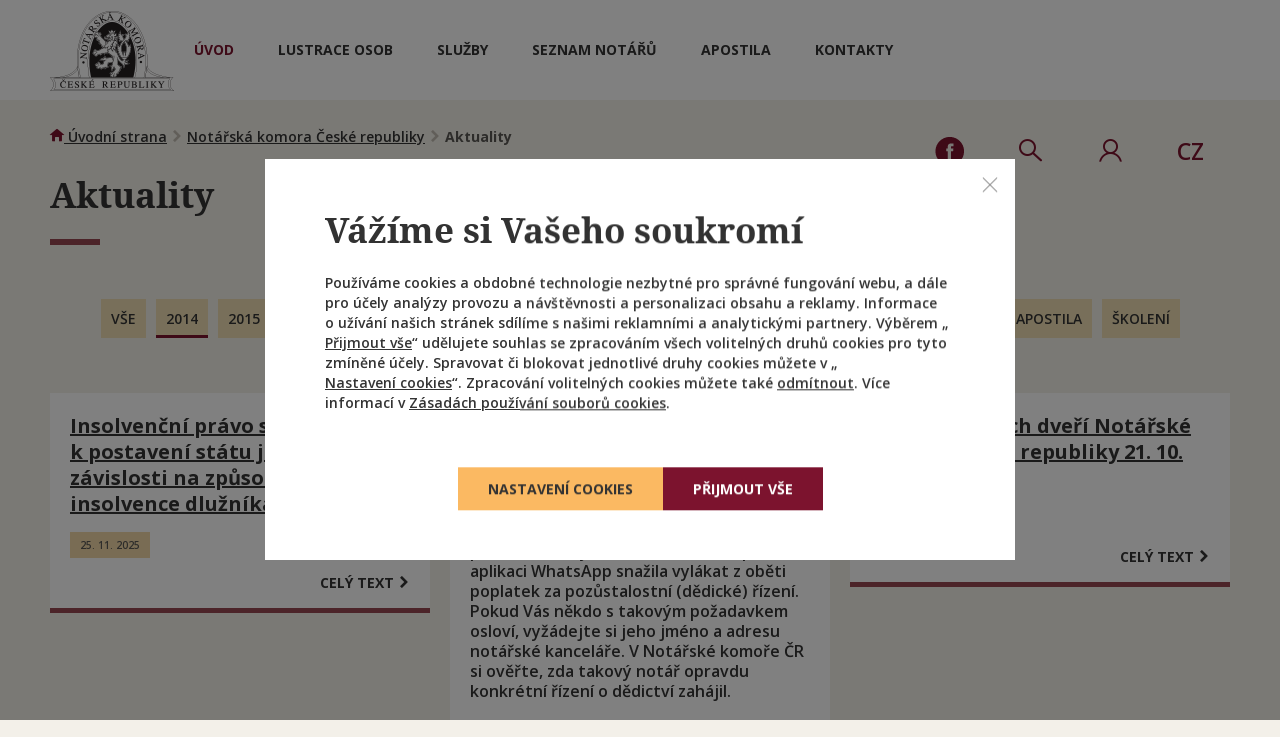

--- FILE ---
content_type: text/html; charset=UTF-8
request_url: https://www.nkcr.cz/aktuality?tags%5B%5D=38&tags%5B%5D=53&tags%5B%5D=1&tags%5B%5D=57&tags%5B%5D=17&tags%5B%5D=35
body_size: 9449
content:
<!DOCTYPE html>
<html class="no-js" lang="cs">
<head>
    <title>
    Aktuality</title>

    <script nonce="KuPA2d+g0ohUtJKA3Um1Tg==">document.documentElement.className = document.documentElement.className.replace("no-js", "js");</script>

    
<meta charset="utf-8">
<meta http-equiv="X-UA-Compatible" content="IE=edge">

<meta name="HandheldFriendly" content="True">
<meta name="MobileOptimized" content="320">
<meta name="viewport" content="width=device-width, initial-scale=1, minimum-scale=1 maximum-scale=1.5">
<meta name="apple-mobile-web-app-capable" content="yes">
<meta name="apple-mobile-web-app-status-bar-style" content="black-translucent">
<meta name="apple-mobile-web-app-title" content="Praguebest">
<meta name="description" lang="cs" content="Aktuality NKČR.CZ">
<meta name="keywords" lang="cs" content="notářská komora,česká republika,nkčr">
<meta name="author" content="PragueBest s.r.o. [http://www.praguebest.cz]">
<link href="https://nkcr.cz/rss" rel="alternate" type="application/rss+xml" title="RSS feed" />
<meta name="google-site-verification" content="qFYboG6vuPEorHGTpgjrKW2RDoK21VzL4qk-8e7D_10" />
<meta name="designer" content="PragueBest s.r.o. [http://www.praguebest.cz]">
<meta name="author" content="NKČR">
<meta property="og:url"                content="https://www.nkcr.cz/aktuality?tags%5B%5D=38&amp;tags%5B%5D=53&amp;tags%5B%5D=1&amp;tags%5B%5D=57&amp;tags%5B%5D=17&amp;tags%5B%5D=35"/>
<meta property="og:type"               content="website"/>
<meta property="og:title"              content="Aktuality"/>
<meta property="og:description"        content="Aktuality NKČR.CZ"/>
<meta property="og:image"              content="https://www.nkcr.cz/data/pages/67/1515059323__logo-nkcr-big.png"/>

<link rel="shortcut icon" type="image/x-icon" href="/common/images/layout/favicon/favicon.ico">
    
            <link href='//fonts.googleapis.com/css?family=Open+Sans:400,500,600,700&subset=latin,latin-ext' rel='stylesheet' type='text/css'>
<link rel="stylesheet" href="/common/built/main.min-70ac8ac4.css"/>
    
</head>

<body class="">
<!-- Google Tag Manager -->
<noscript><iframe src="//www.googletagmanager.com/ns.html?id=GTM-5KZTFV"
height="0" width="0" style="display:none;visibility:hidden"></iframe></noscript>
<script nonce="KuPA2d+g0ohUtJKA3Um1Tg==">(function(w,d,s,l,i){w[l]=w[l]||[];w[l].push({'gtm.start':
new Date().getTime(),event:'gtm.js'});var f=d.getElementsByTagName(s)[0],
j=d.createElement(s),dl=l!='dataLayer'?'&l='+l:'';j.async=true;j.src=
'//www.googletagmanager.com/gtm.js?id='+i+dl;var n=d.querySelector('[nonce]');
n&&j.setAttribute('nonce',n.nonce||n.getAttribute('nonce'));f.parentNode.insertBefore(j,f);
})(window,document,'script','dataLayer','GTM-5KZTFV');</script>
<!-- End Google Tag Manager -->



    
        <header class="header clearfix" data-component="header">

    <div class="mobile-menuV2 js-mobile-menu">
        <div class="container clearfix">
            <div class="mobile-menuV2__nav">
                <ul class="header-menu">
                                                                                <li class="header-menu__item" >

            <a href="/uvod"
                class="nav-51 nav__link header-menu__link header-menu__link-current"
                data-menu-show="51"
                                     accesskey="1"
                                title="Úvod"
                >
                <strong>                    Úvod
                </strong>            </a>

                            
                                    <ul class="header-subMenu">
                                                                                                                                                                                                                                                                <li class="header-subMenu__item">
                                <a href="/aktuality" class="header-subMenu__link header-subMenu__link-current">Aktuality</a>
                            </li>
                                                                                                                                                                                                    <li class="header-subMenu__item">
                                <a href="/mezinarodni-aktuality" class="header-subMenu__link">Mezinárodní aktuality</a>
                            </li>
                                                                                                                                                                                                    <li class="header-subMenu__item">
                                <a href="/konkurzy" class="header-subMenu__link">Konkurzy a notářské zkoušky</a>
                            </li>
                                            </ul>
                
            
                                </li>
                                                            <li class="header-menu__item" >

            <a href="/ztotoznovani-osob"
                class="nav-419 nav__link header-menu__link"
                data-menu-show="419"
                                title="Lustrace osob"
                >
                                    Lustrace osob
                            </a>

            
                                </li>
                                                            <li class="header-menu__item" >

            <a href="/sluzby"
                class="nav-59 nav__link header-menu__link"
                data-menu-show="59"
                                     accesskey="2"
                                title="Služby"
                >
                                    Služby
                            </a>

                            
                                    <ul class="header-subMenu">
                                                                                                                                        <li class="header-subMenu__item">
                                <a href="/sluzby/rodina-majetek-a-ochrana-prav" class="header-subMenu__link">Rodina, majetek a ochrana práv</a>
                            </li>
                                                                                                                                        <li class="header-subMenu__item">
                                <a href="/sluzby/pravnicke-osoby-a-podnikani" class="header-subMenu__link">Právnické osoby a podnikání</a>
                            </li>
                                                                                                                                        <li class="header-subMenu__item">
                                <a href="/sluzby/overovani-a-vypisy-z-rejstriku" class="header-subMenu__link">Ověřování a výpisy z rejstříků</a>
                            </li>
                                                                                                                                        <li class="header-subMenu__item">
                                <a href="/sluzby/dedicke-pravo" class="header-subMenu__link">Dědické právo</a>
                            </li>
                                            </ul>
                
            
                                </li>
                                                            <li class="header-menu__item" >

            <a href="/seznam-notaru"
                class="nav-62 nav__link header-menu__link"
                data-menu-show="62"
                                     accesskey="3"
                                title="Seznam notářů"
                >
                                    Seznam notářů
                            </a>

                            
                                    <ul class="header-subMenu">
                                                                                                                                        <li class="header-subMenu__item">
                                <a href="/seznam-notaru/seznam-notaru" class="header-subMenu__link">Seznam notářů</a>
                            </li>
                                                                                                                                        <li class="header-subMenu__item">
                                <a href="/seznam-notaru/zmeny-v-notarskych-uradech" class="header-subMenu__link">Změny v notářských úřadech</a>
                            </li>
                                                                                                                                        <li class="header-subMenu__item">
                                <a href="/seznam-notaru/rozvrhy-rizeni-o-pozustalosti" class="header-subMenu__link">Rozvrhy řízení o pozůstalosti</a>
                            </li>
                                            </ul>
                
            
                                </li>
                                                            <li class="header-menu__item" >

            <a href="/apostila"
                class="nav-403 nav__link header-menu__link"
                data-menu-show="403"
                                title="Apostila"
                >
                                    Apostila
                            </a>

            
                                </li>
                                                            <li class="header-menu__item" >

            <a href="/kontakty"
                class="nav-272 nav__link header-menu__link"
                data-menu-show="272"
                                     accesskey="5"
                                title="Kontakty"
                >
                                    Kontakty
                            </a>

            
                                </li>
    
                </ul>
            </div>
        </div>
    </div>


    <div class="container">

        <div class="mobile-menuV2-wrapper">
            <span class="header__logo" tabindex="1">
                            <a href="
                                        /
                                    " title="Úvodní stránka">
                          <img src="/common/images/layout/logo-nkcr.png" alt="Notářská komora České republiky" class="va--middle" width="124" height="80">
                          </a>
                         </span>

            <a href="#" class="navbar__menu-btn js-mobile-menu-btn" role="button">
                <span class="menu__icon">
                    <span class="line l1"></span>
                    <span class="line l2"></span>
                    <span class="line l3"></span>
                </span>
                <span class="menu__text">MENU</span>
            </a>

            <div class="header-navigation">
                <nav role="navigation" data-component="homepageNav">
                    <ul class="header-menu">
                                                                                <li class="header-menu__item" >

            <a href="/uvod"
                class="nav-51 nav__link header-menu__link header-menu__link-current"
                data-menu-show="51"
                                     accesskey="1"
                                title="Úvod"
                >
                <strong>                    Úvod
                </strong>            </a>

                            
                                    <ul class="header-subMenu">
                                                                                                                                                                                                                                                                <li class="header-subMenu__item">
                                <a href="/aktuality" class="header-subMenu__link header-subMenu__link-current">Aktuality</a>
                            </li>
                                                                                                                                                                                                    <li class="header-subMenu__item">
                                <a href="/mezinarodni-aktuality" class="header-subMenu__link">Mezinárodní aktuality</a>
                            </li>
                                                                                                                                                                                                    <li class="header-subMenu__item">
                                <a href="/konkurzy" class="header-subMenu__link">Konkurzy a notářské zkoušky</a>
                            </li>
                                            </ul>
                
            
                                </li>
                                                            <li class="header-menu__item" >

            <a href="/ztotoznovani-osob"
                class="nav-419 nav__link header-menu__link"
                data-menu-show="419"
                                title="Lustrace osob"
                >
                                    Lustrace osob
                            </a>

            
                                </li>
                                                            <li class="header-menu__item" >

            <a href="/sluzby"
                class="nav-59 nav__link header-menu__link"
                data-menu-show="59"
                                     accesskey="2"
                                title="Služby"
                >
                                    Služby
                            </a>

                            
                                    <ul class="header-subMenu">
                                                                                                                                        <li class="header-subMenu__item">
                                <a href="/sluzby/rodina-majetek-a-ochrana-prav" class="header-subMenu__link">Rodina, majetek a ochrana práv</a>
                            </li>
                                                                                                                                        <li class="header-subMenu__item">
                                <a href="/sluzby/pravnicke-osoby-a-podnikani" class="header-subMenu__link">Právnické osoby a podnikání</a>
                            </li>
                                                                                                                                        <li class="header-subMenu__item">
                                <a href="/sluzby/overovani-a-vypisy-z-rejstriku" class="header-subMenu__link">Ověřování a výpisy z rejstříků</a>
                            </li>
                                                                                                                                        <li class="header-subMenu__item">
                                <a href="/sluzby/dedicke-pravo" class="header-subMenu__link">Dědické právo</a>
                            </li>
                                            </ul>
                
            
                                </li>
                                                            <li class="header-menu__item" >

            <a href="/seznam-notaru"
                class="nav-62 nav__link header-menu__link"
                data-menu-show="62"
                                     accesskey="3"
                                title="Seznam notářů"
                >
                                    Seznam notářů
                            </a>

                            
                                    <ul class="header-subMenu">
                                                                                                                                        <li class="header-subMenu__item">
                                <a href="/seznam-notaru/seznam-notaru" class="header-subMenu__link">Seznam notářů</a>
                            </li>
                                                                                                                                        <li class="header-subMenu__item">
                                <a href="/seznam-notaru/zmeny-v-notarskych-uradech" class="header-subMenu__link">Změny v notářských úřadech</a>
                            </li>
                                                                                                                                        <li class="header-subMenu__item">
                                <a href="/seznam-notaru/rozvrhy-rizeni-o-pozustalosti" class="header-subMenu__link">Rozvrhy řízení o pozůstalosti</a>
                            </li>
                                            </ul>
                
            
                                </li>
                                                            <li class="header-menu__item" >

            <a href="/apostila"
                class="nav-403 nav__link header-menu__link"
                data-menu-show="403"
                                title="Apostila"
                >
                                    Apostila
                            </a>

            
                                </li>
                                                            <li class="header-menu__item" >

            <a href="/kontakty"
                class="nav-272 nav__link header-menu__link"
                data-menu-show="272"
                                     accesskey="5"
                                title="Kontakty"
                >
                                    Kontakty
                            </a>

            
                                </li>
    
                </ul>
                </nav>
            </div>

            <ul class="header-user-bar">
                <li class="header-user-bar__container">
                    <a href="https://www.facebook.com/vasinotari/" target="_blank" class="header__fb" title="Facebook">
                        <span class="header__icon-container">
                            <span class="hidden">Facebook</span><img src="/common/images/layout/ico-facebook.svg" alt="Facebook" class="icon icon-user header__icon" width="32" height="32">

                        </span>
                    </a>
                </li>

                <li class="header-user-bar__container js-flash-notice-switch hide">
                    <a href="#" class="header__flash" data-text="Důležité upozornění">
                        <span class="header__icon-container">
                            <span class="hidden">Důležité upozornění</span><i class="icon icon-envelope header__icon"></i>
                        </span>
                    </a>
                </li>

                <li class="header-user-bar__container">
                    <a class="header__search js-search-btn" data-text="Vyhledávání">
                        <span class="header__icon-container">
                            <span class="hidden">Vyhledávání</span><i class="icon icon-search header__icon"></i>
                        </span>
                    </a>
                </li>

                
                    <li class="header-user-bar__container">
                        <a href="/chranena-zona" class="header__login" data-text="Chráněná zóna" accesskey="6" title="Chráněná zóna">
                            <span class="header__icon-container">
                                <span class="hidden">Chráněná zóna</span><i class="icon icon-user header__icon"></i>
                            </span>
                        </a>
                    </li>

                
                <li class="header-user-bar__container">

                                                                                                                                                                                                                                                                                                                            
                                                            <div class="nav__item nav__item--lang" data-component="lang">
                            <div class="nav__item--lang--active">
                                <a href="/" class="header__lang" accesskey="L" title="Přepnout překlad"><span class="header__icon-container"><span class="hidden">Přepnout překlad</span><i class="header__icon">CZ</i></span></a>
                            </div>
                            <ul class="nav__item__lang-submenu">
                                <li><a href="/en" class="nav__link">EN</a></li>
                                <li><a href="/de" class="nav__link">DE</a></li>
                                <li><a href="/fr" class="nav__link">FR</a></li>
                            </ul>
                        </div>
                                                    </li>

            </ul>

        </div>

        <div class="navbar__searchbar js-search-bar">
            <div class="container text--center">
                <form action="/vyhledavani" method="get"><label for="top-search" class="hidden">Vyhledávání</label><input id="top-search" type="text" name="keyword" value="" placeholder="Zadejte klíčová slova" class="form__input navbar__searchbar-input js-search-input" autocomplete="off"/><button type="submit" class="btn navbar__searchbar-btn" title="Vyhledat"><span class="desktop">Vyhledat</span><span class="mobile"><i class="icon icon-search"></i></span></button></form>
            </div>
        </div>

    </div>


            
        
        
        
        
        
                    <div class="menu menu-list-59 menu__second menu--hidden" data-menu-parent="59">
                <div class="container center menu__wrapper">
                    <div class="grid">
                        <div class="grid__item one-third tablet-one-half menu--light">
                            <ul class="js-second-menu">
                                                                    <li class="menu__item">
                                        <a href="/sluzby/rodina-majetek-a-ochrana-prav" data-menu-show="68" class="menu__link">
                                                                                                                                                                                                        <span class="menu__image__effect">
                                                            <img src="/data/photo_gallery/39/obcanskopravni.png" alt="Rodina, majetek a ochrana práv" class="menu__image">
                                                        </span>
                                                                                                                                                                                                                                                                                                                                                                                                                                                                                                                                                                                                                                                                                                                                                                                                                                                                                                                        <span class="menu__text-wrapper">
                                                <span class="menu__title">Rodina, majetek a ochrana práv</span>
                                                <span class="menu__description"></span>
                                            </span>
                                        </a>
                                    </li>
                                                                    <li class="menu__item">
                                        <a href="/sluzby/pravnicke-osoby-a-podnikani" data-menu-show="69" class="menu__link">
                                                                                                                                                                                                        <span class="menu__image__effect">
                                                            <img src="/data/photo_gallery/40/spolecnosti.png" alt="Právnické osoby a podnikání" class="menu__image">
                                                        </span>
                                                                                                                                                                                                                                                                                                                                                                                                                                                                                                                                                                                                                                                                                                                                                                                                                                                                                                                        <span class="menu__text-wrapper">
                                                <span class="menu__title">Právnické osoby a podnikání</span>
                                                <span class="menu__description"></span>
                                            </span>
                                        </a>
                                    </li>
                                                                    <li class="menu__item">
                                        <a href="/sluzby/overovani-a-vypisy-z-rejstriku" data-menu-show="70" class="menu__link">
                                                                                                                                                                                                        <span class="menu__image__effect">
                                                            <img src="/data/photo_gallery/41/czechpoint.png" alt="Ověřování a výpisy z rejstříků" class="menu__image">
                                                        </span>
                                                                                                                                                                                                                                                                                                                                                                                                                                                                                                                                                                                                                                                                                                                                                                                                                                                                                                                        <span class="menu__text-wrapper">
                                                <span class="menu__title">Ověřování a výpisy z rejstříků</span>
                                                <span class="menu__description"></span>
                                            </span>
                                        </a>
                                    </li>
                                                                    <li class="menu__item">
                                        <a href="/sluzby/dedicke-pravo" data-menu-show="71" class="menu__link">
                                                                                                                                                                                                        <span class="menu__image__effect">
                                                            <img src="/data/photo_gallery/42/notarskyrad.png" alt="Dědické právo" class="menu__image">
                                                        </span>
                                                                                                                                                                                                                                                                                                                                                                                                                                                                                                                                                                                                                                                                                                                                                                                                                                                                                                                        <span class="menu__text-wrapper">
                                                <span class="menu__title">Dědické právo</span>
                                                <span class="menu__description"></span>
                                            </span>
                                        </a>
                                    </li>
                                                            </ul>
                        </div><!--
                        --><div class="grid__item two-thirds tablet-one-half menu--dark">
                                                                
                                <div class="menu-list-68 menu__third" data-menu-parent="68">
                                    <p class="menu__title--big">Rodina, majetek a ochrana práv</p>

                                    <div class="grid clearfix">
                                        <div class="grid__item one-whole"><ul><li class="menu__third-item"><a href="/sluzby/prevody-majetku-a-uschovy" class="menu__third-link">Převody majetku a úschovy</a></li><li class="menu__third-item"><a href="/sluzby/ochrana-veritele" class="menu__third-link">Ochrana věřitele</a></li><li class="menu__third-item"><a href="/sluzby/uprava-spoluvlastnictvi" class="menu__third-link">Úprava spoluvlastnictví</a></li><li class="menu__third-item"><a href="/sluzby/rodina-majetek-a-ochrana-prav/manzelske-majetkove-pravo" class="menu__third-link">Manželské majetkové právo</a></li><li class="menu__third-item"><a href="/sluzby/rodina-majetek-a-ochrana-prav/statut-sverenskeho-fondu" class="menu__third-link">Statut svěřenského fondu</a></li><li class="menu__third-item"><a href="/sluzby/rodina-majetek-a-ochrana-prav/vzdani-se-prava-na-podil-na-zisku-nebo-prirustcich" class="menu__third-link">Vzdání se práva na podíl na zisku nebo přírůstcích</a></li><li class="menu__third-item"><a href="/sluzby/rodina-majetek-a-ochrana-prav/vzdani-se-plneni-ze-sverenskeho-fondu" class="menu__third-link">Vzdání se plnění ze svěřenského fondu</a></li><li class="menu__third-item"><a href="/sluzby/rodina-majetek-a-ochrana-prav/urceni-opatrovnika-pro-pripad-budouci-vlastni-nezpusobilosti" class="menu__third-link">Určení opatrovníka pro případ budoucí vlastní nezpůsobilosti</a></li></ul></div>
                                    </div>
                                </div>
                                
                                <div class="menu-list-69 menu__third menu--hidden" data-menu-parent="69">
                                    <p class="menu__title--big">Právnické osoby a podnikání</p>

                                    <div class="grid clearfix">
                                        <div class="grid__item one-whole"><ul><li class="menu__third-item"><a href="/sluzby/pravnicke-osoby-a-podnikani/zakladani-spolecnosti-druzstev-a-jejich-zmeny" class="menu__third-link">Zakládání společností, družstev a jejich změny</a></li><li class="menu__third-item"><a href="/sluzby/pravnicke-osoby-a-podnikani/primy-zapis-do-obchodniho-rejstriku-notarem" class="menu__third-link">Přímý zápis do obchodního rejstříku notářem</a></li><li class="menu__third-item"><a href="/sluzby/pravnicke-osoby-a-podnikani/zalozeni-nadace-a-nadacniho-fondu" class="menu__third-link">Založení nadace a nadačního fondu</a></li><li class="menu__third-item"><a href="/sluzby/pravnicke-osoby-a-podnikani/zmena-stanov-spolecenstvi-vlastniku-jednotek" class="menu__third-link">Změna stanov společenství vlastníků jednotek</a></li><li class="menu__third-item"><a href="/sluzby/pravnicke-osoby-a-podnikani/zalozeni-spolecenstvi-vlastniku-jednotek" class="menu__third-link">Založení společenství vlastníků jednotek</a></li></ul></div>
                                    </div>
                                </div>
                                
                                <div class="menu-list-70 menu__third menu--hidden" data-menu-parent="70">
                                    <p class="menu__title--big">Ověřování a výpisy z rejstříků</p>

                                    <div class="grid clearfix">
                                        <div class="grid__item one-whole"><ul><li class="menu__third-item"><a href="/sluzby/overovani-a-vypisy-z-rejstriku/vyhledavani-v-rejstricich-a-kontaktni-misto-czech-point" class="menu__third-link">Vyhledávání v rejstřících a kontaktní místo Czech POINT</a></li><li class="menu__third-item"><a href="/sluzby/overovani-a-vypisy-z-rejstriku/zajisteni-dukazu" class="menu__third-link">Zajištění důkazu</a></li><li class="menu__third-item"><a href="/sluzby/overovani-a-vypisy-z-rejstriku/osvedceni-o-predlozeni-listiny" class="menu__third-link">Osvědčení o předložení listiny</a></li><li class="menu__third-item"><a href="/sluzby/overovani-a-vypisy-z-rejstriku/overeni-shody-opisu-nebo-kopie-s-listinou-vidimace" class="menu__third-link">Ověření shody opisu nebo kopie s listinou - vidimace</a></li><li class="menu__third-item"><a href="/sluzby/overovani-a-vypisy-z-rejstriku/overeni-pravosti-podpisu-legalizace" class="menu__third-link">Ověření pravosti podpisu - legalizace</a></li></ul></div>
                                    </div>
                                </div>
                                
                                <div class="menu-list-71 menu__third menu--hidden" data-menu-parent="71">
                                    <p class="menu__title--big">Dědické právo</p>

                                    <div class="grid clearfix">
                                        <div class="grid__item one-whole"><ul><li class="menu__third-item"><a href="/sluzby/dedicke-pravo/zaveti-dedicke-smlouvy-jina-porizeni" class="menu__third-link">Závěti, dědické smlouvy a jiná pořízení</a></li><li class="menu__third-item"><a href="/sluzby/dedicke-pravo/pozustalostni-rizeni" class="menu__third-link">Pozůstalostní řízení</a></li><li class="menu__third-item"><a href="/sluzby/dedicke-pravo/rozvrhy-rizeni-o-pozustalosti" class="menu__third-link">Rozvrhy řízení o pozůstalosti</a></li></ul></div>
                                    </div>
                                </div>
                                
                        </div>

                    </div>
                </div>

            </div>
            
        
        
        
        
        
        

</header>
    
    <hr>
    
        <main role="main">
            
                <div class="container">
                    <div id="breadcrumbs">
    <a href="                /
             "
        title="Úvodní strana"
        ><i class="icon icon-home"></i> <span>Úvodní strana</span></a>
                            <i class="icon icon-arrow-right"></i>
                                    <a href="/uvod" title="Notářská komora České republiky">
                        Notářská komora České republiky
                            </a>
                                                                    <i class="icon icon-arrow-right"></i>
                                    <strong>
                        Aktuality
                            </strong>
                        </div>
                    <hr>
                </div>
            
            

    <div class="container pb--30"><h1 class="section__title section__title--top">Aktuality</h1><div class="container "><div class="grid grid--wide grid--fontSizeReset"><div class="grid__item one-whole"></div><ul class="grid__item one-whole filter__wrapper"><li class="filter__item"><a href="/aktuality" class="filter__tag js-btn">vše</a></li><li class="filter__item"><a href="/aktuality?tags[]=38&tags[]=53&tags[]=1&tags[]=57&tags[]=17&tags[]=35" class="filter__tag filter__tag--active js-btn">2014</a></li><li class="filter__item"><a href="/aktuality?tags[]=38&tags[]=53&tags[]=1&tags[]=57&tags[]=17&tags[]=35tags[]=3" class="filter__tag js-btn">2015</a></li><li class="filter__item"><a href="/aktuality?tags[]=38&tags[]=53&tags[]=1&tags[]=57&tags[]=17&tags[]=35tags[]=4" class="filter__tag js-btn">2016</a></li><li class="filter__item"><a href="/aktuality?tags[]=38&tags[]=53&tags[]=1&tags[]=57&tags[]=17&tags[]=35" class="filter__tag filter__tag--active js-btn">2017</a></li><li class="filter__item"><a href="/aktuality?tags[]=38&tags[]=53&tags[]=1&tags[]=57&tags[]=17&tags[]=35" class="filter__tag filter__tag--active js-btn">2018</a></li><li class="filter__item"><a href="/aktuality?tags[]=38&tags[]=53&tags[]=1&tags[]=57&tags[]=17&tags[]=35tags[]=42" class="filter__tag js-btn">2019</a></li><li class="filter__item"><a href="/aktuality?tags[]=38&tags[]=53&tags[]=1&tags[]=57&tags[]=17&tags[]=35tags[]=49" class="filter__tag js-btn">2020</a></li><li class="filter__item"><a href="/aktuality?tags[]=38&tags[]=53&tags[]=1&tags[]=57&tags[]=17&tags[]=35" class="filter__tag filter__tag--active js-btn">2021</a></li><li class="filter__item"><a href="/aktuality?tags[]=38&tags[]=53&tags[]=1&tags[]=57&tags[]=17&tags[]=35" class="filter__tag filter__tag--active js-btn">2022</a></li><li class="filter__item"><a href="/aktuality?tags[]=38&tags[]=53&tags[]=1&tags[]=57&tags[]=17&tags[]=35tags[]=60" class="filter__tag js-btn">2023</a></li><li class="filter__item"><a href="/aktuality?tags[]=38&tags[]=53&tags[]=1&tags[]=57&tags[]=17&tags[]=35tags[]=65" class="filter__tag js-btn">2024</a></li><li class="filter__item"><a href="/aktuality?tags[]=38&tags[]=53&tags[]=1&tags[]=57&tags[]=17&tags[]=35tags[]=74" class="filter__tag js-btn">2025</a></li><li class="filter__item"><a href="/aktuality?tags[]=38&tags[]=53&tags[]=1&tags[]=57&tags[]=17&tags[]=35" class="filter__tag filter__tag--active js-btn">aktuality</a></li><li class="filter__item"><a href="/aktuality?tags[]=38&tags[]=53&tags[]=1&tags[]=57&tags[]=17&tags[]=35tags[]=55" class="filter__tag js-btn">Apostila</a></li><li class="filter__item"><a href="/aktuality?tags[]=38&tags[]=53&tags[]=1&tags[]=57&tags[]=17&tags[]=35tags[]=71" class="filter__tag js-btn">Školení</a></li></ul></div></div>
<div class="container"><div data-snippet-id="newsItems" ><!-- startSnippet[newsItems] --><div class="grid grid--wide"><div class="grid__item  one-third mobile-one-whole  "><article class="article__item box " role="article">    
<header>

	
	<div class="">

	    <h4 class="article__title"><a href="aktuality/detail/37_1252-insolvencni-pravo-se-zamerenim-k-postaveni-statu-jako-veritele-v-zavislosti-na-zpusobu-reseni-insolvence-dluznika" title="Insolvenční právo se zaměřením k postavení státu jako věřitele v závislosti na způsobu řešení insolvence dlužníka">Insolvenční právo se zaměřením k postavení státu jako věřitele v závislosti na způsobu řešení insolvence dlužníka</a></h4>
	    <time class="article__pubdate" datetime="2025-11-25">25. 11. 2025</time>

	        				
    </div>

</header>

	<footer>
	    <p class="article__footer text--right mobile-hidden"><a href="aktuality/detail/37_1252-insolvencni-pravo-se-zamerenim-k-postaveni-statu-jako-veritele-v-zavislosti-na-zpusobu-reseni-insolvence-dluznika" class="view-all-link" title="Celý text Insolvenční právo se zaměřením k postavení státu jako věřitele v závislosti na způsobu řešení insolvence dlužníka">Celý text <i class="icon icon-arrow-right"></i></a></p>
	</footer>
</article></div><div class="grid__item  one-third mobile-one-whole  "><article class="article__item box " role="article">    
<header>

	
	<div class="">

	    <h4 class="article__title"><a href="aktuality/detail/37_1249-pozor,-podvodnici-se-vydavaji-uz-take-za-notare" title="Pozor, podvodníci se vydávají už také za notáře">Pozor, podvodníci se vydávají už také za notáře</a></h4>
	    <time class="article__pubdate" datetime="2025-10-20">20. 10. 2025</time>

	    		    <p class="article__content">
		    	Notářská komora ČR varuje&nbsp;veřejnost před podvodem, kdy se falešná notářka přes aplikaci WhatsApp snažila vylákat z&nbsp;oběti poplatek za pozůstalostní (dědické) řízení. Pokud Vás&nbsp;někdo s&nbsp;takovým požadavkem osloví, vyžádejte si jeho jméno a&nbsp;adresu notářské kanceláře. V&nbsp;Notářské komoře ČR si ověřte, zda takový notář opravdu konkrétní řízení o&nbsp;dědictví zahájil.  

		    		    	</p>
    	
    </div>

</header>

	<footer>
	    <p class="article__footer text--right mobile-hidden"><a href="aktuality/detail/37_1249-pozor,-podvodnici-se-vydavaji-uz-take-za-notare" class="view-all-link" title="Celý text Pozor, podvodníci se vydávají už také za notáře">Celý text <i class="icon icon-arrow-right"></i></a></p>
	</footer>
</article></div><div class="grid__item  one-third mobile-one-whole  "><article class="article__item box " role="article">    
<header>

	
	<div class="">

	    <h4 class="article__title"><a href="aktuality/detail/37_1246-den-otevrenych-dveri-notarske-komory-ceske-republiky-21-10-2025" title="Den otevřených dveří Notářské komory České republiky 21. 10. 2025">Den otevřených dveří Notářské komory České republiky 21. 10. 2025</a></h4>
	    <time class="article__pubdate" datetime="2025-10-13">13. 10. 2025</time>

	        				
    </div>

</header>

	<footer>
	    <p class="article__footer text--right mobile-hidden"><a href="aktuality/detail/37_1246-den-otevrenych-dveri-notarske-komory-ceske-republiky-21-10-2025" class="view-all-link" title="Celý text Den otevřených dveří Notářské komory České republiky 21. 10. 2025">Celý text <i class="icon icon-arrow-right"></i></a></p>
	</footer>
</article></div><div class="grid__item  one-third mobile-one-whole  "><article class="article__item box " role="article">    
<header>

	
	<div class="">

	    <h4 class="article__title"><a href="aktuality/detail/37_1200-pravnik-roku-2025" title="PRÁVNÍK ROKU 2025">PRÁVNÍK ROKU 2025</a></h4>
	    <time class="article__pubdate" datetime="2025-10-09">09. 10. 2025</time>

	        				
    </div>

</header>

	<footer>
	    <p class="article__footer text--right mobile-hidden"><a href="aktuality/detail/37_1200-pravnik-roku-2025" class="view-all-link" title="Celý text PRÁVNÍK ROKU 2025">Celý text <i class="icon icon-arrow-right"></i></a></p>
	</footer>
</article></div><div class="grid__item  one-third mobile-one-whole  "><article class="article__item box " role="article">    
<header>

	
	<div class="">

	    <h4 class="article__title"><a href="aktuality/detail/37_1242-pozvanky-na-seminar-"odpovednost-notare-a-exekutora-za-skodu-zpusobenou-pri-vykonu-jejich-cinnosti"" title="Pozvánky na seminář "Odpovědnost notáře a exekutora za škodu způsobenou při výkonu jejich činnosti"">Pozvánky na seminář "Odpovědnost notáře a exekutora za škodu způsobenou při výkonu jejich činnosti"</a></h4>
	    <time class="article__pubdate" datetime="2025-10-03">03. 10. 2025</time>

	        				
    </div>

</header>

	<footer>
	    <p class="article__footer text--right mobile-hidden"><a href="aktuality/detail/37_1242-pozvanky-na-seminar-"odpovednost-notare-a-exekutora-za-skodu-zpusobenou-pri-vykonu-jejich-cinnosti"" class="view-all-link" title="Celý text Pozvánky na seminář "Odpovědnost notáře a exekutora za škodu způsobenou při výkonu jejich činnosti"">Celý text <i class="icon icon-arrow-right"></i></a></p>
	</footer>
</article></div><div class="grid__item  one-third mobile-one-whole  "><article class="article__item box " role="article">    
<header>

	
	<div class="">

	    <h4 class="article__title"><a href="aktuality/detail/37_1240-pozvanka-na-prednasku-"ustava-1920"" title="Pozvánka na přednášku "Ústava 1920"">Pozvánka na přednášku "Ústava 1920"</a></h4>
	    <time class="article__pubdate" datetime="2025-09-29">29. 09. 2025</time>

	        				
    </div>

</header>

	<footer>
	    <p class="article__footer text--right mobile-hidden"><a href="aktuality/detail/37_1240-pozvanka-na-prednasku-"ustava-1920"" class="view-all-link" title="Celý text Pozvánka na přednášku "Ústava 1920"">Celý text <i class="icon icon-arrow-right"></i></a></p>
	</footer>
</article></div><div class="grid__item  one-third mobile-one-whole  "><article class="article__item box " role="article">    
<header>

	
	<div class="">

	    <h4 class="article__title"><a href="aktuality/detail/37_1239-pozvanka-na-seminar-aktualni-otazky-vecnych-prav-v-rozhodovaci-praxi-nejvyssiho-soudu" title="Pozvánka na seminář Aktuální otázky věcných práv v rozhodovací praxi Nejvyššího soudu ">Pozvánka na seminář Aktuální otázky věcných práv v rozhodovací praxi Nejvyššího soudu </a></h4>
	    <time class="article__pubdate" datetime="2025-09-03">03. 09. 2025</time>

	        				
    </div>

</header>

	<footer>
	    <p class="article__footer text--right mobile-hidden"><a href="aktuality/detail/37_1239-pozvanka-na-seminar-aktualni-otazky-vecnych-prav-v-rozhodovaci-praxi-nejvyssiho-soudu" class="view-all-link" title="Celý text Pozvánka na seminář Aktuální otázky věcných práv v rozhodovací praxi Nejvyššího soudu ">Celý text <i class="icon icon-arrow-right"></i></a></p>
	</footer>
</article></div><div class="grid__item  one-third mobile-one-whole  "><article class="article__item box " role="article">    
<header>

	
	<div class="">

	    <h4 class="article__title"><a href="aktuality/detail/37_1182-pozvanka-na-prednasku-"spory-v-rizeni-o-pozustalosti"" title="Pozvánka na přednášku "Spory v řízení o pozůstalosti"">Pozvánka na přednášku "Spory v řízení o pozůstalosti"</a></h4>
	    <time class="article__pubdate" datetime="2025-07-10">10. 07. 2025</time>

	        				
    </div>

</header>

	<footer>
	    <p class="article__footer text--right mobile-hidden"><a href="aktuality/detail/37_1182-pozvanka-na-prednasku-"spory-v-rizeni-o-pozustalosti"" class="view-all-link" title="Celý text Pozvánka na přednášku "Spory v řízení o pozůstalosti"">Celý text <i class="icon icon-arrow-right"></i></a></p>
	</footer>
</article></div><div class="grid__item  one-third mobile-one-whole  "><article class="article__item box " role="article">    
<header>

	
	<div class="">

	    <h4 class="article__title"><a href="aktuality/detail/37_1181-stribrna-promoce-pro-absolventy-rocniku-2000" title="Stříbrná promoce pro absolventy ročníku 2000">Stříbrná promoce pro absolventy ročníku 2000</a></h4>
	    <time class="article__pubdate" datetime="2025-07-10">10. 07. 2025</time>

	        				
    </div>

</header>

	<footer>
	    <p class="article__footer text--right mobile-hidden"><a href="aktuality/detail/37_1181-stribrna-promoce-pro-absolventy-rocniku-2000" class="view-all-link" title="Celý text Stříbrná promoce pro absolventy ročníku 2000">Celý text <i class="icon icon-arrow-right"></i></a></p>
	</footer>
</article></div><div class="grid__item  one-third mobile-one-whole  "><article class="article__item box " role="article">    
<header>

	
	<div class="">

	    <h4 class="article__title"><a href="aktuality/detail/37_1175-pozvanka-na-webinar-"umela-inteligence-v-pravni-praxi"-poradany-pravnickou-fakultou-univerzity-palackeho-v-olomouci" title="Pozvánka na webinář "Umělá inteligence v právní praxi" pořádaný Právnickou fakultou Univerzity Palackého v Olomouci">Pozvánka na webinář "Umělá inteligence v právní praxi" pořádaný Právnickou fakultou Univerzity Palackého v Olomouci</a></h4>
	    <time class="article__pubdate" datetime="2025-06-04">04. 06. 2025</time>

	        				
    </div>

</header>

	<footer>
	    <p class="article__footer text--right mobile-hidden"><a href="aktuality/detail/37_1175-pozvanka-na-webinar-"umela-inteligence-v-pravni-praxi"-poradany-pravnickou-fakultou-univerzity-palackeho-v-olomouci" class="view-all-link" title="Celý text Pozvánka na webinář "Umělá inteligence v právní praxi" pořádaný Právnickou fakultou Univerzity Palackého v Olomouci">Celý text <i class="icon icon-arrow-right"></i></a></p>
	</footer>
</article></div><div class="grid__item  one-third mobile-one-whole  "><article class="article__item box " role="article">    
<header>

	
	<div class="">

	    <h4 class="article__title"><a href="aktuality/detail/37_1174-pozvanka-na-webinar-"flexi"-novela-zakoniku-prace-poradany-pravnickou-fakultou-univerzity-palackeho-v-olomouci" title="Pozvánka na webinář "Flexi" novela zákoníku práce pořádaný Právnickou fakultou Univerzity Palackého v Olomouci">Pozvánka na webinář "Flexi" novela zákoníku práce pořádaný Právnickou fakultou Univerzity Palackého v Olomouci</a></h4>
	    <time class="article__pubdate" datetime="2025-06-04">04. 06. 2025</time>

	        				
    </div>

</header>

	<footer>
	    <p class="article__footer text--right mobile-hidden"><a href="aktuality/detail/37_1174-pozvanka-na-webinar-"flexi"-novela-zakoniku-prace-poradany-pravnickou-fakultou-univerzity-palackeho-v-olomouci" class="view-all-link" title="Celý text Pozvánka na webinář "Flexi" novela zákoníku práce pořádaný Právnickou fakultou Univerzity Palackého v Olomouci">Celý text <i class="icon icon-arrow-right"></i></a></p>
	</footer>
</article></div><div class="grid__item  one-third mobile-one-whole  "><article class="article__item box " role="article">    
<header>

	
	<div class="">

	    <h4 class="article__title"><a href="aktuality/detail/37_1173-pozvanka-na-seminar-judr-anezky-janouskove,-ph-d-na-tema-hromadne-obcanske-rizeni-soudni" title="Pozvánka na seminář JUDr. Anežky Janouškové, Ph.D. na téma Hromadné občanské řízení soudní ">Pozvánka na seminář JUDr. Anežky Janouškové, Ph.D. na téma Hromadné občanské řízení soudní </a></h4>
	    <time class="article__pubdate" datetime="2025-05-29">29. 05. 2025</time>

	        				
    </div>

</header>

	<footer>
	    <p class="article__footer text--right mobile-hidden"><a href="aktuality/detail/37_1173-pozvanka-na-seminar-judr-anezky-janouskove,-ph-d-na-tema-hromadne-obcanske-rizeni-soudni" class="view-all-link" title="Celý text Pozvánka na seminář JUDr. Anežky Janouškové, Ph.D. na téma Hromadné občanské řízení soudní ">Celý text <i class="icon icon-arrow-right"></i></a></p>
	</footer>
</article></div><div class="grid__item  one-third mobile-one-whole  "><article class="article__item box " role="article">    
<header>

	
	<div class="">

	    <h4 class="article__title"><a href="aktuality/detail/37_1172-pozvanka-na-seminar-judr-dominika-bruhy,-advokata,-na-tema-flexibilni-novela-zakoniku-prace" title="Pozvánka na seminář JUDr. Dominika Brůhy, advokáta, na téma Flexibilní novela zákoníku práce  ">Pozvánka na seminář JUDr. Dominika Brůhy, advokáta, na téma Flexibilní novela zákoníku práce  </a></h4>
	    <time class="article__pubdate" datetime="2025-05-07">07. 05. 2025</time>

	        				
    </div>

</header>

	<footer>
	    <p class="article__footer text--right mobile-hidden"><a href="aktuality/detail/37_1172-pozvanka-na-seminar-judr-dominika-bruhy,-advokata,-na-tema-flexibilni-novela-zakoniku-prace" class="view-all-link" title="Celý text Pozvánka na seminář JUDr. Dominika Brůhy, advokáta, na téma Flexibilní novela zákoníku práce  ">Celý text <i class="icon icon-arrow-right"></i></a></p>
	</footer>
</article></div><div class="grid__item  one-third mobile-one-whole  "><article class="article__item box " role="article">    
<header>

	
	<div class="">

	    <h4 class="article__title"><a href="aktuality/detail/37_1169-pozvanka-na-seminar-mgr-lenky-vrzalove-na-tema-"katastr-nemovitosti-v-digitalni-dobe"" title="Pozvánka na seminář Mgr. Lenky Vrzalové na téma "Katastr nemovitostí v digitální době"">Pozvánka na seminář Mgr. Lenky Vrzalové na téma "Katastr nemovitostí v digitální době"</a></h4>
	    <time class="article__pubdate" datetime="2025-04-10">10. 04. 2025</time>

	        				
    </div>

</header>

	<footer>
	    <p class="article__footer text--right mobile-hidden"><a href="aktuality/detail/37_1169-pozvanka-na-seminar-mgr-lenky-vrzalove-na-tema-"katastr-nemovitosti-v-digitalni-dobe"" class="view-all-link" title="Celý text Pozvánka na seminář Mgr. Lenky Vrzalové na téma "Katastr nemovitostí v digitální době"">Celý text <i class="icon icon-arrow-right"></i></a></p>
	</footer>
</article></div><div class="grid__item  one-third mobile-one-whole  "><article class="article__item box " role="article">    
<header>

	
	<div class="">

	    <h4 class="article__title"><a href="aktuality/detail/37_1166-pozvanka-na-seminare-poradane-pravnickou-fakultou-univerzity-palackeho-v-olomouci" title="Pozvánka na semináře pořádané Právnickou fakultou Univerzity Palackého v Olomouci ">Pozvánka na semináře pořádané Právnickou fakultou Univerzity Palackého v Olomouci </a></h4>
	    <time class="article__pubdate" datetime="2025-04-03">03. 04. 2025</time>

	        				
    </div>

</header>

	<footer>
	    <p class="article__footer text--right mobile-hidden"><a href="aktuality/detail/37_1166-pozvanka-na-seminare-poradane-pravnickou-fakultou-univerzity-palackeho-v-olomouci" class="view-all-link" title="Celý text Pozvánka na semináře pořádané Právnickou fakultou Univerzity Palackého v Olomouci ">Celý text <i class="icon icon-arrow-right"></i></a></p>
	</footer>
</article></div><div class="grid__item  one-third mobile-one-whole  "><article class="article__item box " role="article">    
<header>

	
	<div class="">

	    <h4 class="article__title"><a href="aktuality/detail/37_1165-novela-notarskeho-radu-o-uschovach-penez-ucinna-od-1-4-2025" title="Novela notářského řádu o úschovách peněz účinná od 1.4.2025">Novela notářského řádu o úschovách peněz účinná od 1.4.2025</a></h4>
	    <time class="article__pubdate" datetime="2025-04-01">01. 04. 2025</time>

	    		    <p class="article__content">
		    	Dne 1. 4. 2025 nabývá účinnosti zákon č. 73/2025 Sb., který novelizuje&nbsp;notářský řád a&nbsp;další právní předpisy, mj. v&nbsp;souvislosti s&nbsp;problematikou notářských úschov peněz.

		    		    	</p>
    	
    </div>

</header>

	<footer>
	    <p class="article__footer text--right mobile-hidden"><a href="aktuality/detail/37_1165-novela-notarskeho-radu-o-uschovach-penez-ucinna-od-1-4-2025" class="view-all-link" title="Celý text Novela notářského řádu o úschovách peněz účinná od 1.4.2025">Celý text <i class="icon icon-arrow-right"></i></a></p>
	</footer>
</article></div><div class="grid__item  one-third mobile-one-whole  "><article class="article__item box " role="article">    
<header>

	
	<div class="">

	    <h4 class="article__title"><a href="aktuality/detail/37_1163-pozvanka-na-prednasku-"novy-portal-katastru-a-zememerictvi"" title="Pozvánka na přednášku "Nový Portál katastru a zeměměřictví" ">Pozvánka na přednášku "Nový Portál katastru a zeměměřictví" </a></h4>
	    <time class="article__pubdate" datetime="2025-03-31">31. 03. 2025</time>

	        				
    </div>

</header>

	<footer>
	    <p class="article__footer text--right mobile-hidden"><a href="aktuality/detail/37_1163-pozvanka-na-prednasku-"novy-portal-katastru-a-zememerictvi"" class="view-all-link" title="Celý text Pozvánka na přednášku "Nový Portál katastru a zeměměřictví" ">Celý text <i class="icon icon-arrow-right"></i></a></p>
	</footer>
</article></div><div class="grid__item  one-third mobile-one-whole  "><article class="article__item box " role="article">    
<header>

	
	<div class="">

	    <h4 class="article__title"><a href="aktuality/detail/37_1151-pozvanka-na-seminar-prof-judr-jana-dedice-velka-novela-zakona-o-premenach-obchodnich-korporaci" title="Pozvánka na seminář prof. JUDr. Jana Dědiče - Velká novela zákona o přeměnách obchodních korporací ">Pozvánka na seminář prof. JUDr. Jana Dědiče - Velká novela zákona o přeměnách obchodních korporací </a></h4>
	    <time class="article__pubdate" datetime="2025-02-12">12. 02. 2025</time>

	        				
    </div>

</header>

	<footer>
	    <p class="article__footer text--right mobile-hidden"><a href="aktuality/detail/37_1151-pozvanka-na-seminar-prof-judr-jana-dedice-velka-novela-zakona-o-premenach-obchodnich-korporaci" class="view-all-link" title="Celý text Pozvánka na seminář prof. JUDr. Jana Dědiče - Velká novela zákona o přeměnách obchodních korporací ">Celý text <i class="icon icon-arrow-right"></i></a></p>
	</footer>
</article></div><div class="grid__item  one-third mobile-one-whole  "><article class="article__item box " role="article">    
<header>

	
	<div class="">

	    <h4 class="article__title"><a href="aktuality/detail/37_1147-pozvanka-na-vzdelavaci-akce-prazskeho-sdruzeni-jednoty-ceskych-pravniku-v-1-pololeti-2025" title="Pozvánka na vzdělávací akce Pražského sdružení Jednoty českých právníků v 1. pololetí 2025">Pozvánka na vzdělávací akce Pražského sdružení Jednoty českých právníků v 1. pololetí 2025</a></h4>
	    <time class="article__pubdate" datetime="2025-01-23">23. 01. 2025</time>

	        				
    </div>

</header>

	<footer>
	    <p class="article__footer text--right mobile-hidden"><a href="aktuality/detail/37_1147-pozvanka-na-vzdelavaci-akce-prazskeho-sdruzeni-jednoty-ceskych-pravniku-v-1-pololeti-2025" class="view-all-link" title="Celý text Pozvánka na vzdělávací akce Pražského sdružení Jednoty českých právníků v 1. pololetí 2025">Celý text <i class="icon icon-arrow-right"></i></a></p>
	</footer>
</article></div><div class="grid__item  one-third mobile-one-whole  "><article class="article__item box " role="article">    
<header>

	
	<div class="">

	    <h4 class="article__title"><a href="aktuality/detail/37_1146-pozvanka-na-seminar-judr-veroniky-krestanove-ochrana-osobnosti-ve-svetle-aktualni-judikatury-soudu" title="Pozvánka na seminář JUDr. Veroniky Křesťanové - Ochrana osobnosti ve světle aktuální judikatury soudů ">Pozvánka na seminář JUDr. Veroniky Křesťanové - Ochrana osobnosti ve světle aktuální judikatury soudů </a></h4>
	    <time class="article__pubdate" datetime="2024-11-22">22. 11. 2024</time>

	        				
    </div>

</header>

	<footer>
	    <p class="article__footer text--right mobile-hidden"><a href="aktuality/detail/37_1146-pozvanka-na-seminar-judr-veroniky-krestanove-ochrana-osobnosti-ve-svetle-aktualni-judikatury-soudu" class="view-all-link" title="Celý text Pozvánka na seminář JUDr. Veroniky Křesťanové - Ochrana osobnosti ve světle aktuální judikatury soudů ">Celý text <i class="icon icon-arrow-right"></i></a></p>
	</footer>
</article></div><div class="grid__item  one-third mobile-one-whole  "><article class="article__item box " role="article">    
<header>

	
	<div class="">

	    <h4 class="article__title"><a href="aktuality/detail/37_1140-pozvanka-na-seminar-"vycvik-v-mediaci"-poradany-pravnickou-fakultou-univerzity-palackeho-v-olomouci" title="Pozvánka na seminář "Výcvik v mediaci" pořádaný Právnickou fakultou Univerzity Palackého v Olomouci.">Pozvánka na seminář "Výcvik v mediaci" pořádaný Právnickou fakultou Univerzity Palackého v Olomouci.</a></h4>
	    <time class="article__pubdate" datetime="2024-11-12">12. 11. 2024</time>

	    		    <p class="article__content">
		    	 

		    		    	</p>
    	
    </div>

</header>

	<footer>
	    <p class="article__footer text--right mobile-hidden"><a href="aktuality/detail/37_1140-pozvanka-na-seminar-"vycvik-v-mediaci"-poradany-pravnickou-fakultou-univerzity-palackeho-v-olomouci" class="view-all-link" title="Celý text Pozvánka na seminář "Výcvik v mediaci" pořádaný Právnickou fakultou Univerzity Palackého v Olomouci.">Celý text <i class="icon icon-arrow-right"></i></a></p>
	</footer>
</article></div><div class="grid__item  one-third mobile-one-whole  "><article class="article__item box " role="article">    
<header>

	
	<div class="">

	    <h4 class="article__title"><a href="aktuality/detail/37_1137-pozvanka-na-kurzy-a-seminare-pravnicke-fakulty-univerzity-palackeho-v-olomouci-rijen-az-prosinec-2024" title="Pozvánka na kurzy a semináře Právnické fakulty Univerzity Palackého v Olomouci - říjen až prosinec 2024">Pozvánka na kurzy a semináře Právnické fakulty Univerzity Palackého v Olomouci - říjen až prosinec 2024</a></h4>
	    <time class="article__pubdate" datetime="2024-10-18">18. 10. 2024</time>

	        				
    </div>

</header>

	<footer>
	    <p class="article__footer text--right mobile-hidden"><a href="aktuality/detail/37_1137-pozvanka-na-kurzy-a-seminare-pravnicke-fakulty-univerzity-palackeho-v-olomouci-rijen-az-prosinec-2024" class="view-all-link" title="Celý text Pozvánka na kurzy a semináře Právnické fakulty Univerzity Palackého v Olomouci - říjen až prosinec 2024">Celý text <i class="icon icon-arrow-right"></i></a></p>
	</footer>
</article></div><div class="grid__item  one-third mobile-one-whole  "><article class="article__item box " role="article">    
<header>

	
	<div class="">

	    <h4 class="article__title"><a href="aktuality/detail/37_1136-den-otevrenych-dveri-notarske-komory-ceske-republiky-22-10-2024" title="Den otevřených dveří Notářské komory České republiky 22. 10. 2024">Den otevřených dveří Notářské komory České republiky 22. 10. 2024</a></h4>
	    <time class="article__pubdate" datetime="2024-10-15">15. 10. 2024</time>

	    		    <p class="article__content">
		    	V úterý 22. 10. 2024 proběhne v&nbsp;sídle NKČR tradiční „Den otevřených dveří Notářské komory ČR“.

		    		    	</p>
    	
    </div>

</header>

	<footer>
	    <p class="article__footer text--right mobile-hidden"><a href="aktuality/detail/37_1136-den-otevrenych-dveri-notarske-komory-ceske-republiky-22-10-2024" class="view-all-link" title="Celý text Den otevřených dveří Notářské komory České republiky 22. 10. 2024">Celý text <i class="icon icon-arrow-right"></i></a></p>
	</footer>
</article></div><div class="grid__item  one-third mobile-one-whole  "><article class="article__item box " role="article">    
<header>

	
	<div class="">

	    <h4 class="article__title"><a href="aktuality/detail/37_1135-pozvanka-na-seminar-"pravni-uprava-umele-inteligence"" title="Pozvánka na seminář "Právní úprava umělé inteligence"">Pozvánka na seminář "Právní úprava umělé inteligence"</a></h4>
	    <time class="article__pubdate" datetime="2024-10-14">14. 10. 2024</time>

	        				
    </div>

</header>

	<footer>
	    <p class="article__footer text--right mobile-hidden"><a href="aktuality/detail/37_1135-pozvanka-na-seminar-"pravni-uprava-umele-inteligence"" class="view-all-link" title="Celý text Pozvánka na seminář "Právní úprava umělé inteligence"">Celý text <i class="icon icon-arrow-right"></i></a></p>
	</footer>
</article></div><div class="grid__item  one-third mobile-one-whole  "><article class="article__item box " role="article">    
<header>

	
	<div class="">

	    <h4 class="article__title"><a href="aktuality/detail/37_1134-pravnik-roku-2024" title="PRÁVNÍK ROKU 2024">PRÁVNÍK ROKU 2024</a></h4>
	    <time class="article__pubdate" datetime="2024-10-14">14. 10. 2024</time>

	        				
    </div>

</header>

	<footer>
	    <p class="article__footer text--right mobile-hidden"><a href="aktuality/detail/37_1134-pravnik-roku-2024" class="view-all-link" title="Celý text PRÁVNÍK ROKU 2024">Celý text <i class="icon icon-arrow-right"></i></a></p>
	</footer>
</article></div><div class="grid__item  one-third mobile-one-whole  "><article class="article__item box " role="article">    
<header>

	
	<div class="">

	    <h4 class="article__title"><a href="aktuality/detail/37_1132-pozvanka-na-seminar-"oddluzeni-pro-kazdeho?-promeny-sanacniho-zpusobu-reseni-upadku-od-roku-2008-do-soucasnosti"" title="Pozvánka na seminář "Oddlužení pro každého? Proměny sanačního způsobu řešení úpadku od roku 2008 do současnosti"">Pozvánka na seminář "Oddlužení pro každého? Proměny sanačního způsobu řešení úpadku od roku 2008 do současnosti"</a></h4>
	    <time class="article__pubdate" datetime="2024-09-27">27. 09. 2024</time>

	        				
    </div>

</header>

	<footer>
	    <p class="article__footer text--right mobile-hidden"><a href="aktuality/detail/37_1132-pozvanka-na-seminar-"oddluzeni-pro-kazdeho?-promeny-sanacniho-zpusobu-reseni-upadku-od-roku-2008-do-soucasnosti"" class="view-all-link" title="Celý text Pozvánka na seminář "Oddlužení pro každého? Proměny sanačního způsobu řešení úpadku od roku 2008 do současnosti"">Celý text <i class="icon icon-arrow-right"></i></a></p>
	</footer>
</article></div><div class="grid__item  one-third mobile-one-whole  "><article class="article__item box " role="article">    
<header>

	
	<div class="">

	    <h4 class="article__title"><a href="aktuality/detail/37_1130-pozvanka-na-seminar-"-odpovednost-statu-za-vykon-verejne-moci"" title="Pozvánka na seminář " Odpovědnost státu za výkon veřejné moci"">Pozvánka na seminář " Odpovědnost státu za výkon veřejné moci"</a></h4>
	    <time class="article__pubdate" datetime="2024-09-13">13. 09. 2024</time>

	        				
    </div>

</header>

	<footer>
	    <p class="article__footer text--right mobile-hidden"><a href="aktuality/detail/37_1130-pozvanka-na-seminar-"-odpovednost-statu-za-vykon-verejne-moci"" class="view-all-link" title="Celý text Pozvánka na seminář " Odpovědnost státu za výkon veřejné moci"">Celý text <i class="icon icon-arrow-right"></i></a></p>
	</footer>
</article></div><div class="grid__item  one-third mobile-one-whole  "><article class="article__item box " role="article">    
<header>

	
	<div class="">

	    <h4 class="article__title"><a href="aktuality/detail/37_1127-pozvanka-stribrna-promoce-absolventu-pf-up,-rocnik-1999-12-rijna-2024" title="Pozvánka - stříbrná promoce absolventů PF UP, ročník 1999 - 12. října 2024">Pozvánka - stříbrná promoce absolventů PF UP, ročník 1999 - 12. října 2024</a></h4>
	    <time class="article__pubdate" datetime="2024-07-09">09. 07. 2024</time>

	        				
    </div>

</header>

	<footer>
	    <p class="article__footer text--right mobile-hidden"><a href="aktuality/detail/37_1127-pozvanka-stribrna-promoce-absolventu-pf-up,-rocnik-1999-12-rijna-2024" class="view-all-link" title="Celý text Pozvánka - stříbrná promoce absolventů PF UP, ročník 1999 - 12. října 2024">Celý text <i class="icon icon-arrow-right"></i></a></p>
	</footer>
</article></div><div class="grid__item  one-third mobile-one-whole  "><article class="article__item box " role="article">    
<header>

	
	<div class="">

	    <h4 class="article__title"><a href="aktuality/detail/37_1124-planovany-technicky-vypadek-online-sluzeb-nkcr-8-cervence-2024" title="Plánovaný technický výpadek online služeb NKČR -  8. července 2024">Plánovaný technický výpadek online služeb NKČR -  8. července 2024</a></h4>
	    <time class="article__pubdate" datetime="2024-07-02">02. 07. 2024</time>

	        				
    </div>

</header>

	<footer>
	    <p class="article__footer text--right mobile-hidden"><a href="aktuality/detail/37_1124-planovany-technicky-vypadek-online-sluzeb-nkcr-8-cervence-2024" class="view-all-link" title="Celý text Plánovaný technický výpadek online služeb NKČR -  8. července 2024">Celý text <i class="icon icon-arrow-right"></i></a></p>
	</footer>
</article></div><div class="grid__item  one-third mobile-one-whole  "><article class="article__item box " role="article">    
<header>

	
	<div class="">

	    <h4 class="article__title"><a href="aktuality/detail/37_1117-pozvanka-na-seminar-"insolvencni-svet-vladne-vsem:-stret-insolvencniho-a-ostatnich-civilnich-rizeni-(nalezaciho,-exekucniho-a-pozustalostniho)"" title="Pozvánka na seminář "Insolvenční svět vládne všem: střet insolvenčního a ostatních civilních řízení (nalézacího, exekučního a pozůstalostního)"">Pozvánka na seminář "Insolvenční svět vládne všem: střet insolvenčního a ostatních civilních řízení (nalézacího, exekučního a pozůstalostního)"</a></h4>
	    <time class="article__pubdate" datetime="2024-05-09">09. 05. 2024</time>

	        				
    </div>

</header>

	<footer>
	    <p class="article__footer text--right mobile-hidden"><a href="aktuality/detail/37_1117-pozvanka-na-seminar-"insolvencni-svet-vladne-vsem:-stret-insolvencniho-a-ostatnich-civilnich-rizeni-(nalezaciho,-exekucniho-a-pozustalostniho)"" class="view-all-link" title="Celý text Pozvánka na seminář "Insolvenční svět vládne všem: střet insolvenčního a ostatních civilních řízení (nalézacího, exekučního a pozůstalostního)"">Celý text <i class="icon icon-arrow-right"></i></a></p>
	</footer>
</article></div></div><!-- closeSnippet[newsItems] --></div>
         <div data-snippet-id="paginator" ><!-- startSnippet[paginator] -->            <div class="paginator js-paginator text--center mt--30 mb--30" data-component="paging" data-scroll-to="#news" data-total-count="">

            <div class="paginator__pages"><div class="paginator__item"><strong class="btn btn--disabled paginator__link paginator__link--active">1</strong></div><div class="paginator__item"><a href="/aktuality?position=2#news" class="btn paginator__link js-paginator-link">2</a></div><div class="paginator__item"><a href="/aktuality?position=3#news" class="btn paginator__link js-paginator-link">3</a></div><div class="paginator__item"><a href="/aktuality?position=4#news" class="btn paginator__link js-paginator-link">4</a></div><div class="paginator__item"><a href="/aktuality?position=5#news" class="btn paginator__link js-paginator-link">5</a></div><div class="paginator__item"><a title="Next page" href="/aktuality?position=2#news" class="btn paginator__link paginator__link--next js-paginator-link">Další stránka</a></div></div>

                    </div>
    <!-- closeSnippet[paginator] --></div></div></div>

        </main>
    
    <hr>
    
        <footer class="footer background--grey" role="contentinfo">
    <section class="container services pb--30"><div class="wysiwyg">    <div class="grid">
<div class="grid__item one-quarter mobile-one-whole">
<h4>O nás</h4>

<ul>
	<li><a href="/notarske-komory" title="Notářské komory">Notářské komory</a></li>
	<li><a href="/kontakty" title="Kontakty">Kontakty</a></li>
	<li><a href="/predpisy" title="Předpisy">Předpisy</a></li>
	<li><a href="/informace-nkcr">Informace NKČR</a></li>
</ul>
</div>

<div class="grid__item one-quarter mobile-one-whole">
<h4>Aktuálně</h4>

<ul>
	<li><a href="/aktuality" title="Aktuality">Aktuality</a></li>
	<li><a href="/mezinarodni-aktuality" title="Mezinárodní aktuality">Mezinárodní aktuality</a></li>
	<li><a href="/konkurzy" title="Konkurzy a notářské zkoušky">Konkurzy a notářské zkoušky</a></li>
</ul>
</div>

<div class="grid__item one-quarter mobile-one-whole">
<h4>Odkazy</h4>

<ul>
	<li><a href="/seznam-notaru" title="Seznam notářů">Seznam notářů</a></li>
	<li><a href="/casopis-ad-notam">Časopis Ad Notam</a></li>
	<li><a href="https://rejstrik.nkcr.cz/" title="Seznam listin o manželském majetkovém režimu">Seznam listin MMR</a></li>
	<li><a href="http://zaloztesro.cz">Založte SRO</a></li>
</ul>
</div>

<div class="grid__item one-quarter mobile-hidden pt--30" style="margin-left:-15px"><a href="http://www.nkcr.cz"><img alt="založení s.r.o." src="/common/images/layout/logo-nkcr-big.png" style="height:119px; width:182px" /></a></div>
</div>

<div class="grid__item one-half mobile-one-whole">
<p style="text-align:center">&nbsp;</p>

<p style="text-align:center"><a class="btn btn--orange mt--10 mb--10" href="https://www.nkcr.cz/vasi-notari">PROJEKT "VAŠI NOTÁŘI"</a></p>

<p><em>Vzdělávací a&nbsp;osvětový projekt Nadačního fondu notářů České republiky a&nbsp;Notářské komory České republiky. Najdete zde praktické rady a&nbsp;informace od profesionálů o&nbsp;zakládání s.r.o., převodech nemovitostí, nebo předmanželských smlouvách.</em><br />
&nbsp;</p>
</div>

<div class="grid__item one-half mobile-one-whole" style="margin-left:-5px">
<p style="text-align:center">&nbsp;</p>

<p style="text-align:center"><a class="btn btn--orange mt--10 mb--10" href="https://zaloztesro.cz/">PORTÁL "ZALOŽTE SRO"</a></p>

<p><em>Internetový portál Zaloztesro.cz zájemcům o podnikání poskytne základní informace a zodpoví časté dotazy, týkající se založení společnosti s ručením omezeným. Svou spol. s r. o. u notáře založíte do druhého dne a můžete tak hned začít podnikat. Bez zprostředkovatele či nutnosti nákupu již založené společnosti.</em></p>
</div>
</div></section><div class="container background--grey-light mobile-hidden"><section role="presentation" class="logotype"><div class="grid"><div class="grid__item one-whole"><a href="http://www.uinl.org/" title="International Union of Notaries" class="logotype__img"><img src="/common/images/layout/logo-iun.png" width="153" height="70" alt="International Union of Notaries"></a><a href="http://www.cnue.be/" title="Notaries of Europe" class="logotype__img"><img src="/common/images/layout/logo-ne.png" width="164" height="70" alt="Notaries of Europe"></a><a href="//www.notaries-directory.eu/" title="Evropský seznam notářů" class="logotype__img"><img src="/common/images/layout/logo-esn.png" width="53" height="70" alt="Evropský seznam notářů"></a><a href="//e-justice.europa.eu/topics/family-matters-inheritance/inheritance_cs?language=cs" title="Dědictví v Evropě" class="logotype__img"><img src="/common/images/layout/logo-de.png" width="79" height="70" alt="Dědictví v Evropě"></a><a href="http://www.coupleseurope.eu/" title="Couples in Europe" class="logotype__img"><img src="/common/images/layout/logo-ce.png" width="150" height="70" alt="Couples in Europe"></a><a href="//www.enn-rne.eu/" title="European Notarial Network" class="logotype__img"><img src="/common/images/layout/logo-enn.png" width="153" height="70" alt="European Notarial Network"></a></div></div></section></div><div class="container"><div class="footer__copyright">&copy; Copyright Notářská komora České republiky. Vytvořila firma <a href="http://www.praguebest.cz/" target="_blank">PragueBest</a>. | <a href="/prohlaseni-o-pristupnosti">Prohlášení o přístupnosti</a> | <a href="#" data-cc-init>Cookies</a><div class="footer__contacts clearfix"><img src="/common/images/layout/logo-nkcr.png" alt="Notářská komora České republiky" class="footer__logo" width="124" height="80"><span class="footer__contacts__block"><i class="icon icon-home"></i> Apolinářská 12/442, 128 00 Praha 2</span><span class="footer__contacts__block"><i class="icon icon-phone"></i> +420 224 921 258</span><span class="footer__contacts__block"><i class="icon icon-envelope"></i> <a href="mailto:nkcr@nkcr.cz" title="E-mail Notářská komora České republiky">nkcr@nkcr.cz</a></span><span class="footer__contacts__block"><i class="icon icon-facebook"></i> <a href="https://www.facebook.com/vasinotari/" target="_blank" title="Facebook">Facebook</a></span></div><div class="footer__contacts clearfix"><a href="https://www.comgate.cz/cz/platebni-brana" target="_blank" rel="nofollow"><img src="/common/images/layout/cg.png" width="253" height="23" alt="Platební brána ComGate" title="Platební brána ComGate"></a></div></div></div>
</footer>
    


    <script src="/common/built/app.min-d81f39d6.js" nonce="KuPA2d+g0ohUtJKA3Um1Tg=="></script>

<!-- cookies consent -->
        <script nonce="KuPA2d+g0ohUtJKA3Um1Tg==" defer src="https://cookies.praguebest.cz/dist/bundle-cc-check.min.js" data-cc-token="czOBj1eN1o"></script>


<div class="loader flex flex--vertical-align">
	
	<div id="loader__spinner">
		<div id="loader__spinner_1" class="loader__spinner"></div>
		<div id="loader__spinner_2" class="loader__spinner"></div>
		<div id="loader__spinner_3" class="loader__spinner"></div>
		<div id="loader__spinner_4" class="loader__spinner"></div>
		<div id="loader__spinner_5" class="loader__spinner"></div>
		<div id="loader__spinner_6" class="loader__spinner"></div>
		<div id="loader__spinner_7" class="loader__spinner"></div>
		<div id="loader__spinner_8" class="loader__spinner"></div>
	</div>

</div>

</body>
</html>


--- FILE ---
content_type: text/css
request_url: https://www.nkcr.cz/common/built/main.min-70ac8ac4.css
body_size: 13060
content:
@charset "UTF-8";@media screen and (max-width:800px) and (orientation:landscape),screen and (max-height:300px){.mfp-img-mobile .mfp-image-holder{padding-left:0;padding-right:0}.mfp-img-mobile img.mfp-img{padding:0}.mfp-img-mobile .mfp-figure:after{top:0;bottom:0}.mfp-img-mobile .mfp-figure small{display:inline;margin-left:5px}.mfp-img-mobile .mfp-bottom-bar{background:rgba(0,0,0,.6);bottom:0;margin:0;top:auto;padding:3px 5px;position:fixed;-webkit-box-sizing:border-box;-moz-box-sizing:border-box;box-sizing:border-box}.mfp-img-mobile .mfp-bottom-bar:empty{padding:0}.mfp-img-mobile .mfp-counter{right:5px;top:3px}.mfp-img-mobile .mfp-close{top:0;right:0;width:35px;height:35px;line-height:35px;background:rgba(0,0,0,.6);position:fixed;text-align:center;padding:0}}@media all and (max-width:900px){.mfp-arrow{-webkit-transform:scale(.75);transform:scale(.75)}.mfp-arrow-left{-webkit-transform-origin:0;transform-origin:0}.mfp-arrow-right{-webkit-transform-origin:100%;transform-origin:100%}.mfp-container{padding-left:6px;padding-right:6px}}.pb-button{background:#2b2b2b;color:#d3d3d3;display:inline-block;padding:6px 12px;border:1px solid #000;cursor:pointer}.pb-button:hover{color:#fff}.pb-news ul{list-style:none}.pb-news li{margin-bottom:30px;padding-left:180px;position:relative;min-height:80px}.pb-news .heading{color:#e83428;font-size:26px}.pb-news .date{color:gray;font-weight:700;margin-bottom:5px;display:block}.pb-news .annotation-picture{position:absolute;left:0;top:0;width:160px;height:80px;background:#f6f6f6}.pb-articles ul{list-style:none}.pb-articles li{margin-bottom:30px;position:relative}.pb-articles .heading{color:#e83428;font-size:26px}.pb-articles .annotation-picture{position:absolute;left:0;top:0;width:160px;height:80px;background:#f6f6f6}.pb-form{margin:0 0 30px}.pb-form label{cursor:pointer}.pb-form td,.pb-form th{padding:2px 0}.pb-form th{text-align:left;font-weight:400;vertical-align:top;padding-right:12px}.pb-form .text{border:1px solid #d3d3d3;padding:4px 8px;font-family:inherit}.pb-form textarea.text{max-width:500px}.pb-form .text:focus{border-color:#000;outline:0}.pb-enquiry .question{color:#e83428;font-weight:700;margin-bottom:12px;font-size:24px}.pb-enquiry li{overflow:hidden;border-top:1px solid #d3d3d3;padding:8px}.pb-enquiry li:first-child{border-top:0}.pb-enquiry li:nth-child(odd){background:#f6f6f6}.pb-enquiry .answer{float:left;width:200px;padding:12px 0}.pb-enquiry form{color:#d3d3d3;clear:left;font-size:11px}.pb-enquiry .pb-button{float:right}.pb-enquiry .total{border-top:3px solid gray;padding:12px 0 0}.grid{list-style:none;margin:0 0 0 -10px;padding:0}.grid:not(.grid--fontSizeReset){font-size:0}.grid:not(.grid--fontSizeReset)>.grid__item{font-size:1rem}.grid__item{display:inline-block;padding-left:10px;vertical-align:top;letter-spacing:normal;word-spacing:normal;-webkit-box-sizing:border-box;-moz-box-sizing:border-box;box-sizing:border-box;position:relative}.grid--wide{margin-left:-20px}@media screen and (max-width:999px){.grid--wide{margin-right:-20px}}.grid--wide .grid__item{padding-left:20px}.grid--wide .grid__item>.grid__item:nth-of-type(1){padding-left:0}@media screen and (max-width:999px){.grid--wide .grid__item{padding-right:20px}}.grid--center{text-align:center}.grid--center .grid__item{text-align:left}.grid--middle>.grid__item{vertical-align:middle}.grid--bottom>.grid__item{vertical-align:bottom}.container{position:relative;max-width:1180px;margin:0 auto}@media screen and (max-width:1270px),screen and (max-width:999px),screen and (min-width:768px) and (max-width:999px){.container{padding:0 20px}}.container--small{max-width:800px}.display__inline-block{display:inline-block}.display__block{display:block}.max-width__100p{max-width:100%}.one-whole{width:100%}.one-half{width:50%}.one-third{width:33.333%}.two-thirds{width:66.666%}.one-quarter{width:25%}.two-quarters{width:50%}.three-quarters{width:75%}.one-fifth{width:20%}.two-fifths{width:40%}.three-fifths{width:60%}.four-fifths{width:80%}.one-sixth{width:16.666%}.two-sixths{width:33.333%}.three-sixths{width:50%}.four-sixths{width:66.666%}.five-sixths{width:83.333%}.one-eighth{width:12.5%}.two-eighths{width:25%}.three-eighths{width:37.5%}.four-eighths{width:50%}.five-eighths{width:62.5%}.six-eighths{width:75%}.seven-eighths{width:87.5%}.one-tenth{width:10%}.two-tenths{width:20%}.three-tenths{width:30%}.four-tenths{width:40%}.five-tenths{width:50%}.six-tenths{width:60%}.seven-tenths{width:70%}.eight-tenths{width:80%}.nine-tenths{width:90%}.one-twelfth{width:8.333%}.two-twelfths{width:16.666%}.three-twelfths{width:25%}.four-twelfths{width:33.333%}.five-twelfths{width:41.666%}.six-twelfths{width:50%}.seven-twelfths{width:58.333%}.eight-twelfths{width:66.666%}.nine-twelfths{width:75%}.ten-twelfths{width:83.333%}.eleven-twelfths{width:91.666%}.none{display:none}.auto{width:auto}@media screen and (max-width:999px){.mobile-one-whole{width:100%}.mobile-one-half{width:50%}.mobile-one-third{width:33.333%}.mobile-two-thirds{width:66.666%}.mobile-one-quarter{width:25%}.mobile-two-quarters{width:50%}.mobile-three-quarters{width:75%}.mobile-one-fifth{width:20%}.mobile-two-fifths{width:40%}.mobile-three-fifths{width:60%}.mobile-four-fifths{width:80%}.mobile-one-sixth{width:16.666%}.mobile-two-sixths{width:33.333%}.mobile-three-sixths{width:50%}.mobile-four-sixths{width:66.666%}.mobile-five-sixths{width:83.333%}.mobile-one-eighth{width:12.5%}.mobile-two-eighths{width:25%}.mobile-three-eighths{width:37.5%}.mobile-four-eighths{width:50%}.mobile-five-eighths{width:62.5%}.mobile-six-eighths{width:75%}.mobile-seven-eighths{width:87.5%}.mobile-one-tenth{width:10%}.mobile-two-tenths{width:20%}.mobile-three-tenths{width:30%}.mobile-four-tenths{width:40%}.mobile-five-tenths{width:50%}.mobile-six-tenths{width:60%}.mobile-seven-tenths{width:70%}.mobile-eight-tenths{width:80%}.mobile-nine-tenths{width:90%}.mobile-one-twelfth{width:8.333%}.mobile-two-twelfths{width:16.666%}.mobile-three-twelfths{width:25%}.mobile-four-twelfths{width:33.333%}.mobile-five-twelfths{width:41.666%}.mobile-six-twelfths{width:50%}.mobile-seven-twelfths{width:58.333%}.mobile-eight-twelfths{width:66.666%}.mobile-nine-twelfths{width:75%}.mobile-ten-twelfths{width:83.333%}.mobile-eleven-twelfths{width:91.666%}.mobile-none{display:none}.mobile-auto{width:auto}}@media screen and (min-width:768px) and (max-width:999px){.tablet-one-whole{width:100%}.tablet-one-half{width:50%}.tablet-one-third{width:33.333%}.tablet-two-thirds{width:66.666%}.tablet-one-quarter{width:25%}.tablet-two-quarters{width:50%}.tablet-three-quarters{width:75%}.tablet-one-fifth{width:20%}.tablet-two-fifths{width:40%}.tablet-three-fifths{width:60%}.tablet-four-fifths{width:80%}.tablet-one-sixth{width:16.666%}.tablet-two-sixths{width:33.333%}.tablet-three-sixths{width:50%}.tablet-four-sixths{width:66.666%}.tablet-five-sixths{width:83.333%}.tablet-one-eighth{width:12.5%}.tablet-two-eighths{width:25%}.tablet-three-eighths{width:37.5%}.tablet-four-eighths{width:50%}.tablet-five-eighths{width:62.5%}.tablet-six-eighths{width:75%}.tablet-seven-eighths{width:87.5%}.tablet-one-tenth{width:10%}.tablet-two-tenths{width:20%}.tablet-three-tenths{width:30%}.tablet-four-tenths{width:40%}.tablet-five-tenths{width:50%}.tablet-six-tenths{width:60%}.tablet-seven-tenths{width:70%}.tablet-eight-tenths{width:80%}.tablet-nine-tenths{width:90%}.tablet-one-twelfth{width:8.333%}.tablet-two-twelfths{width:16.666%}.tablet-three-twelfths{width:25%}.tablet-four-twelfths{width:33.333%}.tablet-five-twelfths{width:41.666%}.tablet-six-twelfths{width:50%}.tablet-seven-twelfths{width:58.333%}.tablet-eight-twelfths{width:66.666%}.tablet-nine-twelfths{width:75%}.tablet-ten-twelfths{width:83.333%}.tablet-eleven-twelfths{width:91.666%}.tablet-none{display:none}.tablet-auto{width:auto}}@media screen and (min-width:768px) and (max-width:999px){.tablet-wide-one-whole{width:100%}.tablet-wide-one-half{width:50%}.tablet-wide-one-third{width:33.333%}.tablet-wide-two-thirds{width:66.666%}.tablet-wide-one-quarter{width:25%}.tablet-wide-two-quarters{width:50%}.tablet-wide-three-quarters{width:75%}.tablet-wide-one-fifth{width:20%}.tablet-wide-two-fifths{width:40%}.tablet-wide-three-fifths{width:60%}.tablet-wide-four-fifths{width:80%}.tablet-wide-one-sixth{width:16.666%}.tablet-wide-two-sixths{width:33.333%}.tablet-wide-three-sixths{width:50%}.tablet-wide-four-sixths{width:66.666%}.tablet-wide-five-sixths{width:83.333%}.tablet-wide-one-eighth{width:12.5%}.tablet-wide-two-eighths{width:25%}.tablet-wide-three-eighths{width:37.5%}.tablet-wide-four-eighths{width:50%}.tablet-wide-five-eighths{width:62.5%}.tablet-wide-six-eighths{width:75%}.tablet-wide-seven-eighths{width:87.5%}.tablet-wide-one-tenth{width:10%}.tablet-wide-two-tenths{width:20%}.tablet-wide-three-tenths{width:30%}.tablet-wide-four-tenths{width:40%}.tablet-wide-five-tenths{width:50%}.tablet-wide-six-tenths{width:60%}.tablet-wide-seven-tenths{width:70%}.tablet-wide-eight-tenths{width:80%}.tablet-wide-nine-tenths{width:90%}.tablet-wide-one-twelfth{width:8.333%}.tablet-wide-two-twelfths{width:16.666%}.tablet-wide-three-twelfths{width:25%}.tablet-wide-four-twelfths{width:33.333%}.tablet-wide-five-twelfths{width:41.666%}.tablet-wide-six-twelfths{width:50%}.tablet-wide-seven-twelfths{width:58.333%}.tablet-wide-eight-twelfths{width:66.666%}.tablet-wide-nine-twelfths{width:75%}.tablet-wide-ten-twelfths{width:83.333%}.tablet-wide-eleven-twelfths{width:91.666%}.tablet-wide-none{display:none}.tablet-wide-auto{width:auto}}@media screen and (min-width:1000px) and (max-width:1400px){.desktop-one-whole{width:100%}.desktop-one-half{width:50%}.desktop-one-third{width:33.333%}.desktop-two-thirds{width:66.666%}.desktop-one-quarter{width:25%}.desktop-two-quarters{width:50%}.desktop-three-quarters{width:75%}.desktop-one-fifth{width:20%}.desktop-two-fifths{width:40%}.desktop-three-fifths{width:60%}.desktop-four-fifths{width:80%}.desktop-one-sixth{width:16.666%}.desktop-two-sixths{width:33.333%}.desktop-three-sixths{width:50%}.desktop-four-sixths{width:66.666%}.desktop-five-sixths{width:83.333%}.desktop-one-eighth{width:12.5%}.desktop-two-eighths{width:25%}.desktop-three-eighths{width:37.5%}.desktop-four-eighths{width:50%}.desktop-five-eighths{width:62.5%}.desktop-six-eighths{width:75%}.desktop-seven-eighths{width:87.5%}.desktop-one-tenth{width:10%}.desktop-two-tenths{width:20%}.desktop-three-tenths{width:30%}.desktop-four-tenths{width:40%}.desktop-five-tenths{width:50%}.desktop-six-tenths{width:60%}.desktop-seven-tenths{width:70%}.desktop-eight-tenths{width:80%}.desktop-nine-tenths{width:90%}.desktop-one-twelfth{width:8.333%}.desktop-two-twelfths{width:16.666%}.desktop-three-twelfths{width:25%}.desktop-four-twelfths{width:33.333%}.desktop-five-twelfths{width:41.666%}.desktop-six-twelfths{width:50%}.desktop-seven-twelfths{width:58.333%}.desktop-eight-twelfths{width:66.666%}.desktop-nine-twelfths{width:75%}.desktop-ten-twelfths{width:83.333%}.desktop-eleven-twelfths{width:91.666%}.desktop-none{display:none}.desktop-auto{width:auto}}.mfp-bg{top:0;left:0;width:100%;height:100%;z-index:1042;overflow:hidden;position:fixed;background:#0b0b0b;opacity:.8;filter:alpha(opacity=80)}.mfp-wrap{top:0;left:0;width:100%;height:100%;z-index:1043;position:fixed;outline:0!important;-webkit-backface-visibility:hidden}.mfp-container{text-align:center;position:absolute;width:100%;height:100%;left:0;top:0;padding:0 8px;-webkit-box-sizing:border-box;-moz-box-sizing:border-box;box-sizing:border-box}.mfp-container:before{content:'';display:inline-block;height:100%;vertical-align:middle}.mfp-align-top .mfp-container:before{display:none}.mfp-content{position:relative;display:inline-block;vertical-align:middle;margin:0 auto;text-align:left;z-index:1045}.mfp-ajax-holder .mfp-content,.mfp-inline-holder .mfp-content{width:100%;cursor:auto}.mfp-ajax-cur{cursor:progress}.mfp-zoom-out-cur,.mfp-zoom-out-cur .mfp-image-holder .mfp-close{cursor:-moz-zoom-out;cursor:-webkit-zoom-out;cursor:zoom-out}.mfp-zoom{cursor:pointer;cursor:-webkit-zoom-in;cursor:-moz-zoom-in;cursor:zoom-in}.mfp-auto-cursor .mfp-content{cursor:auto}.mfp-arrow,.mfp-close,.mfp-counter,.mfp-preloader{-webkit-user-select:none;-moz-user-select:none;user-select:none}.mfp-loading.mfp-figure{display:none}.mfp-hide{display:none!important}.mfp-preloader{color:#CCC;position:absolute;top:50%;width:auto;text-align:center;margin-top:-.8em;left:8px;right:8px;z-index:1044}.mfp-preloader a{color:#CCC}.mfp-preloader a:hover{color:#FFF}.mfp-s-error .mfp-content,.mfp-s-ready .mfp-preloader{display:none}button.mfp-arrow,button.mfp-close{overflow:visible;cursor:pointer;background:0 0;border:0;-webkit-appearance:none;display:block;outline:0;padding:0;z-index:1046;-webkit-box-shadow:none;box-shadow:none}button::-moz-focus-inner{padding:0;border:0}.mfp-close{width:44px;height:44px;line-height:44px;position:absolute;right:0;top:0;text-decoration:none;text-align:center;opacity:.65;filter:alpha(opacity=65);padding:0 0 18px 10px;color:#FFF;font-style:normal;font-size:28px;font-family:Arial,Baskerville,monospace}.mfp-close:focus,.mfp-close:hover{opacity:1;filter:alpha(opacity=100)}.mfp-close:active{top:1px}.mfp-close-btn-in .mfp-close{color:#333}.mfp-iframe-holder .mfp-close,.mfp-image-holder .mfp-close{color:#FFF;right:-6px;text-align:right;padding-right:6px;width:100%}.mfp-counter{position:absolute;top:0;right:0;color:#CCC;font-size:12px;line-height:18px;white-space:nowrap}.mfp-arrow{position:absolute;opacity:.65;filter:alpha(opacity=65);margin:-55px 0 0;top:50%;padding:0;width:90px;height:110px;-webkit-tap-highlight-color:transparent}.mfp-arrow:active{margin-top:-54px}.mfp-arrow:focus,.mfp-arrow:hover{opacity:1;filter:alpha(opacity=100)}.mfp-arrow .mfp-a,.mfp-arrow .mfp-b,.mfp-arrow:after,.mfp-arrow:before{content:'';display:block;width:0;height:0;position:absolute;left:0;top:0;margin-top:35px;margin-left:35px;border:inset transparent}.mfp-arrow .mfp-a,.mfp-arrow:after{border-top-width:13px;border-bottom-width:13px;top:8px}.mfp-arrow .mfp-b,.mfp-arrow:before{border-top-width:21px;border-bottom-width:21px;opacity:.7}.mfp-arrow-left{left:0}.mfp-arrow-left .mfp-a,.mfp-arrow-left:after{border-right:17px solid #FFF;margin-left:31px}.mfp-arrow-left .mfp-b,.mfp-arrow-left:before{margin-left:25px;border-right:27px solid #3F3F3F}.mfp-arrow-right{right:0}.mfp-arrow-right .mfp-a,.mfp-arrow-right:after{border-left:17px solid #FFF;margin-left:39px}.mfp-arrow-right .mfp-b,.mfp-arrow-right:before{border-left:27px solid #3F3F3F}.mfp-iframe-holder{padding-top:40px;padding-bottom:40px}.mfp-iframe-holder .mfp-content{line-height:0;width:100%;max-width:900px}.mfp-iframe-holder .mfp-close{top:-40px}.mfp-iframe-scaler{width:100%;height:0;overflow:hidden;padding-top:56.25%}.mfp-iframe-scaler iframe{position:absolute;display:block;top:0;left:0;width:100%;height:100%;box-shadow:0 0 8px rgba(0,0,0,.6);background:#000}img.mfp-img{width:auto;max-width:100%;height:auto;display:block;line-height:0;-webkit-box-sizing:border-box;-moz-box-sizing:border-box;box-sizing:border-box;padding:40px 0;margin:0 auto}.mfp-figure{line-height:0}.mfp-figure:after{content:'';position:absolute;left:0;top:40px;bottom:40px;display:block;right:0;width:auto;height:auto;z-index:-1;box-shadow:0 0 8px rgba(0,0,0,.6);background:#444}.mfp-figure small{color:#BDBDBD;display:block;font-size:12px;line-height:14px}.mfp-figure figure{margin:0}.mfp-bottom-bar{margin-top:-36px;position:absolute;top:100%;left:0;width:100%;cursor:auto}.mfp-title{text-align:left;line-height:18px;color:#F3F3F3;word-wrap:break-word;padding-right:36px;min-width:320px}.mfp-image-holder .mfp-content{max-width:100%}.mfp-gallery .mfp-image-holder .mfp-figure{cursor:pointer}@media screen and (max-width:800px) and (orientation:landscape),screen and (max-height:300px){.mfp-img-mobile .mfp-image-holder{padding-left:0;padding-right:0}.mfp-img-mobile img.mfp-img{padding:0}.mfp-img-mobile .mfp-figure:after{top:0;bottom:0}.mfp-img-mobile .mfp-figure small{display:inline;margin-left:5px}.mfp-img-mobile .mfp-bottom-bar{background:rgba(0,0,0,.6);bottom:0;margin:0;top:auto;padding:3px 5px;position:fixed;-webkit-box-sizing:border-box;-moz-box-sizing:border-box;box-sizing:border-box}.mfp-img-mobile .mfp-bottom-bar:empty{padding:0}.mfp-img-mobile .mfp-counter{right:5px;top:3px}.mfp-img-mobile .mfp-close{top:0;right:0;width:35px;height:35px;line-height:35px;background:rgba(0,0,0,.6);position:fixed;text-align:center;padding:0}}@media all and (max-width:900px){.mfp-arrow{-webkit-transform:scale(.75);transform:scale(.75)}.mfp-arrow-left{-webkit-transform-origin:0;transform-origin:0}.mfp-arrow-right{-webkit-transform-origin:100%;transform-origin:100%}.mfp-container{padding-left:6px;padding-right:6px}}.mfp-ie7 .mfp-img{padding:0}.mfp-ie7 .mfp-bottom-bar{width:600px;left:50%;margin-left:-300px;margin-top:5px;padding-bottom:5px}.mfp-ie7 .mfp-container{padding:0}.mfp-ie7 .mfp-content{padding-top:44px}.mfp-ie7 .mfp-close{top:0;right:0;padding-top:0}address,body,caption,dd,dl,dt,fieldset,form,h1,h2,h3,h4,h5,h6,html,img,label,legend,li,ol,p,table,tbody,td,tfoot,th,thead,tr,ul{margin:0;padding:0;border:0;font-weight:inherit;font-style:normal;vertical-align:baseline}table{border-spacing:0;border:0;padding:0!important;margin:0}caption,td,th{text-align:left;font-weight:400}input,select,textarea{font-size:100%}ul{list-style:none}input::-webkit-calendar-picker-indicator{display:none}input[type=date]::-webkit-input-placeholder{visibility:hidden!important}input[type=date]::-webkit-inner-spin-button{-webkit-appearance:none}input::-o-inner-spin-button,input::-o-outer-spin-button{-o-appearance:none;margin:0}input[type=number]::-webkit-inner-spin-button,input[type=number]::-webkit-outer-spin-button{-webkit-appearance:none;margin:0}*{-webkit-box-sizing:border-box;-moz-box-sizing:border-box;box-sizing:border-box;-webkit-font-smoothing:antialiased}html{font-size:62.5%}body{font-family:'Open Sans',Arial,sans-serif;font-weight:600;background:#f3f0e9;background-size:100% auto;-webkit-font-smoothing:antialiased;font-size:14px;color:#595753;position:relative}.body--fixedHeader body{padding-top:105px}body.body--loading{overflow-y:hidden}.hide{display:none}a{display:inline-block;text-decoration:underline;color:#333}a:hover{text-decoration:underline;color:#7c132e}@media screen and (max-width:999px){a{text-decoration:underline}}.header-menu__item a{text-decoration:none}.header-menu__item a:hover{text-decoration:underline}.filter__item a,a.btn{text-decoration:none}.wysiwyg a.view-all-link,a.view-all-link{font-size:14px;font-weight:700;color:#333;text-transform:uppercase;text-decoration:none;outline:0;-webkit-transition:all .3s ease-in-out;-moz-transition:all .3s ease-in-out;-ms-transition:all .3s ease-in-out;-o-transition:all .3s ease-in-out;transition:all .3s ease-in-out}.wysiwyg a.view-all-link:hover,a.view-all-link:hover{color:#7c132e}@media screen and (max-width:999px){.wysiwyg a.view-all-link,a.view-all-link{font-size:20px}}.wysiwyg a.view-all-link:focus,a.view-all-link:focus{box-shadow:0 0 3px #964852}a.view-all-link-underline{display:inline-block;text-transform:none;font-size:16px;color:#7c132e;font-style:italic}hr{display:none}p{margin-bottom:20px;font-size:14px;line-height:20px;color:#333;font-family:'Open Sans',Arial,sans-serif}@media screen and (max-width:999px){p{font-size:22px;line-height:28px}}p.view-all{margin-bottom:0}.text-justify{text-align:justify}img{display:block;max-width:100%;height:inherit}img.img-fullwidth{width:100%}h1{position:relative;margin-bottom:60px;font-size:35px;line-height:41px;color:#333;font-family:'Droid Serif Bold',serif}h1.section__title:after{position:absolute;left:0;bottom:-30px;display:inline-block;content:"";width:50px;height:6px;background:#964852}h2{position:relative;margin-bottom:60px;font-size:32px;line-height:38px;color:#333;font-family:'Droid Serif Bold',serif}@media screen and (max-width:999px){h2{font-size:35px}}h2.section__title:after{position:absolute;left:0;bottom:-30px;display:inline-block;content:"";width:50px;height:6px;background:#964852}h2 .icon{font-size:16px}h2 a{color:#333;text-decoration:none}h2 a:hover{color:#7c132e;text-decoration:none}h3{color:#333;font-family:'Droid Serif Bold',serif;font-size:28px;line-height:34px;margin-bottom:10px}h4{color:#595753;font-family:'Droid Serif Bold',serif;font-size:20px;line-height:26px}h5{color:#595753;font-family:'Droid Serif Bold',serif;font-size:18px;line-height:34px}ol,ul{position:relative;margin:0 0 20px;padding:0;list-style-position:outside;color:#333;font-size:14px}@media screen and (max-width:999px){ol,ul{font-size:22px;line-height:28px}}ol a,ul a{display:inline;color:#333}ol a:hover,ul a:hover{color:#7c132e}ol li,ul li{position:relative;margin-left:18px;padding:5px 5px 5px 0}ul{list-style-type:square}ol li ol,ul li ul{padding-top:10px;padding-left:15px}ol li{position:relative}blockquote{position:relative;display:block;color:#333;font-size:16px;font-style:italic;line-height:22px;border-top:1px solid #e8e5de;border-bottom:1px solid #e8e5de;margin:20px 0;padding:20px 50px}blockquote:before{content:"";position:absolute;top:25px;left:0;width:25px;height:21px;background-image:url(/common/images/layout/quote.png)}table{border-collapse:initial;margin-bottom:20px}table.table--full-width{width:100%}table.table--td--50 td{width:50%}table.line th{border-top:1px solid #595753;border-left:1px solid #595753}table.line th:last-child{border-right:1px solid #595753}table.line tr:last-child th{border-bottom:1px solid #595753}table thead th{padding:5px 15px;vertical-align:middle;background:#f0d7a7;height:50px;font-size:16px;line-height:22px}@media screen and (max-width:999px){table thead th{font-size:22px;line-height:28px}}table thead.center th{text-align:center}table tbody{background:#fff}table td{padding:15px;font-size:16px;line-height:22px;border-right:1px solid #e8e5de;border-bottom:2px solid #e8e5de}table td:last-child{border-right:none}table td p{margin:0}@media screen and (max-width:999px){table{width:100%;overflow-x:scroll;display:block}}.background--white{background:#fff}.background--grey{background:#e8e5de}.background--grey-light{background:#f3f0e9}.subtitle{font-size:18px;font-style:italic;line-height:26px;margin-bottom:40px}.read-more--bottom-line:after,.read-more--top-line:before{content:"";display:block;height:1px;width:100%;background-color:#b8c1cc;margin-top:30px;margin-bottom:10px}.pb-photogallery{padding-bottom:30px}@font-face{font-family:'Droid Serif Bold';src:url(../fonts/droidserif-bold.eot);src:url(../fonts/droidserif-bold.eot?#iefix) format('embedded-opentype'),url(../fonts/droidserif-bold.woff) format('woff'),url(../fonts/droidserif-bold.ttf) format('truetype'),url(../fonts/droidserif-bold.svg#droid_serifbold) format('svg');font-weight:400;font-style:normal}@font-face{font-family:'Droid Serif Regular';src:url(../fonts/droidserif-regular.eot);src:url(../fonts/droidserif-regular.eot?#iefix) format('embedded-opentype'),url(../fonts/droidserif-regular.woff) format('woff'),url(../fonts/droidserif-regular.ttf) format('truetype'),url(../fonts/droidserif-regular.svg#droid_serifregular) format('svg');font-weight:400;font-style:normal}@font-face{font-family:iconfont;src:url(../fonts/iconfont.eot?8h585s);src:url(../fonts/iconfont.eot?8h585s#iefix) format('embedded-opentype'),url(../fonts/iconfont.ttf?8h585s) format('truetype'),url(../fonts/iconfont.woff?8h585s) format('woff'),url(../fonts/iconfont.svg?8h585s#iconfont) format('svg');font-weight:400;font-style:normal}.icon{display:inline-block;font-family:iconfont!important;speak:none;font-style:normal;font-weight:400;font-variant:normal;text-transform:none;line-height:1;-webkit-font-smoothing:antialiased;-moz-osx-font-smoothing:grayscale}.icon-square:before{content:"■";position:relative;top:-2px;display:inline-block}.icon-circle:before{content:"\1f311"}.icon-home:before{content:"\1f3e0"}.icon-search:before{content:"\1f50d"}.icon-user:before{content:"\1f464"}.icon-close:before{content:"\2715"}.icon-close-bold:before{content:"\2716"}.icon-arrow-right:before{content:"\276f"}.icon-cite:before{content:"\2760"}.icon-info:before{content:"\1f6c8"}.icon-check:before{content:"\2713"}.icon-exclamation:before{content:"\2757"}.icon-phone:before{content:"\1f57f"}.icon-envelope:before{content:"\2709"}.icon-globe:before{content:"\1f30d"}.icon-fax:before{content:"\1f4e0"}.icon-map:before{content:"\1f5fa"}.icon-arrow-right{font-size:12px}.flex{display:flex;flex-wrap:wrap}.flex--vertical-align{align-items:center;justify-content:center}.flex__item{display:flex}.flex__content{display:flex;flex-direction:column;width:100%}.flex.grid--wide .flex__item{padding-left:20px}.flex .article__content{flex:1 0 auto}.header{max-height:100px;vertical-align:middle;position:relative;background-color:#fff;z-index:101;top:0;transform:translate3d(0,0,0);-webkit-backface-visibility:hidden;-moz-backface-visibility:hidden;-ms-backface-visibility:hidden;-o-backface-visibility:hidden;backface-visibility:hidden;-webkit-transition:.3s ease;-moz-transition:.3s ease;-o-transition:.3s ease;transition:.3s ease}.header.active{max-height:1000px}@media screen and (max-width:999px){.header{max-height:100px}}.header--fixed{position:fixed;-webkit-transition:-webkit-transform .3s ease;-moz-transition:-moz-transform .3s ease;-o-transition:-o-transform .3s ease;transition:-webkit-transform .3s ease,-moz-transform .3s ease,-o-transform .3s ease,transform .3s ease;width:100%;z-index:100;top:-100px;transform:translate3d(0,-100px,0)}.header--fixedShow{transform:translate3d(0,0,0);top:0}.header__logo{float:left;line-height:100px}.header__logo a{display:inline-block;height:100px}@media screen and (max-width:999px){.header__logo a{height:80px}}.header__logo a span,.header__logo span{text-decoration:none;vertical-align:middle;margin-left:10px}.header__logo img{display:inline-block;height:auto}@media screen and (max-width:999px){.header__logo{margin-left:50px;display:block;height:100px;text-align:center}.header__logo img{height:50px;width:76px}}.header-navigation{float:left}@media screen and (max-width:999px){.header-navigation{display:none}}.header__icon-container{line-height:normal;vertical-align:middle;display:inline-block}.header__icon{display:block;font-size:23px;font-style:normal;color:#7c132e}.header-menu{margin:0;padding:0;height:100px;line-height:100px;font-size:14px}.header-menu__item{margin:0;padding:0;display:inline-block;font-family:'Open Sans',Arial,sans-serif;font-weight:700;text-transform:uppercase;position:relative}.header-menu__item:hover .header-subMenu{opacity:1;visibility:visible;box-shadow:0 3px 3px rgba(0,0,0,.21)}@media screen and (max-width:999px){.header-menu__item:hover .header-subMenu{box-shadow:none}}.header-menu__item a{display:block}.header-menu__item:after,.header-menu__item:before{display:none}@media screen and (max-width:999px){.header-menu__item{font-size:14px}}.header-menu__link{color:#333;padding:0 20px}@media screen and (max-width:1370px){.header-menu__link{padding:0 20px}}@media screen and (max-width:1270px){.header-menu__link{padding:0 10px}}.header-menu__link:hover{color:#7c132e;background:#f3f0e9}.header-menu__link-current{color:#7c132e}@media screen and (min-width:1000px){.header-subMenu{margin:0;padding:0;position:absolute;top:100px;max-height:inherit;opacity:0;background:#f3f0e9;visibility:hidden;font-size:14px;-webkit-transition:.3s ease;-moz-transition:.3s ease;-o-transition:.3s ease;transition:.3s ease}}@media screen and (max-width:999px){.header-subMenu{font-size:13px;padding:0}}.header-subMenu__item,.header-subMenu__item a{display:block;margin:0;padding:10px 15px;line-height:normal;color:#333;white-space:nowrap;text-transform:uppercase}.header-subMenu__item .header-subMenu__link-current,.header-subMenu__item a .header-subMenu__link-current,.header-subMenu__item a:hover,.header-subMenu__item:hover{color:#7c132e;text-decoration:underline}.header-subMenu__item a:after,.header-subMenu__item a:before,.header-subMenu__item:after,.header-subMenu__item:before{display:none}@media screen and (max-width:999px){.header-subMenu__item,.header-subMenu__item a{padding:7px 0 7px 15px}}.header-user-bar{margin:0;padding:0;float:right;list-style:none}@media screen and (max-width:999px){.header-user-bar{float:none;position:absolute;top:0;right:0;z-index:1;background-color:#fff}}.header-user-bar__container{margin:0;padding:0;float:left;width:80px;height:100px;text-align:center}.header-user-bar__container:after,.header-user-bar__container:before{display:none}@media screen and (max-width:999px){.header-user-bar__container{width:55px}}.header__lang{width:100%;height:100%;vertical-align:middle;line-height:100px;display:block}.header__lang:hover{background:#f3f0e9}.header__fb,.header__flash,.header__login,.header__search{width:100%;height:100%;vertical-align:middle;line-height:100px;display:block;cursor:pointer}.header__fb:hover,.header__flash:hover,.header__login:hover,.header__search:hover{background:#f3f0e9}.header__search-title{color:#7c132e;top:4px;position:relative}.nav__link{text-decoration:none}.nav__link:hover{text-decoration:underline}.nav__link.nav__link--active,.nav__link.nav__link-submenu--active{opacity:1}.nav__item--lang--active .nav__link{color:#676767!important;background-color:#FFF!important}.nav__item__lang-submenu{height:0;overflow:hidden;padding:0}.nav__item__lang-submenu.nav__item__lang-submenu--active{height:auto;box-shadow:0 3px 3px rgba(0,0,0,.21)}.nav__item__lang-submenu.nav__item__lang-submenu--active .nav__link{display:block;background:#fff;padding-top:25px;padding-bottom:25px;line-height:25px;height:75px;border-bottom:1px solid #e8e5de}.nav__item__lang-submenu.nav__item__lang-submenu--active .nav__link:hover{background-color:#f3f0e9}.nav__item__lang-submenu li{display:block;padding:0}.navbar__searchbar{width:100%;height:100px;line-height:100px;position:relative;z-index:1;left:0;top:0;background:#f3f0e9;-webkit-transition:.3s ease;-moz-transition:.3s ease;-o-transition:.3s ease;transition:.3s ease;-webkit-transform:scale(1,0);-moz-transform:scale(1,0);-ms-transform:scale(1,0);-o-transform:scale(1,0);transform:scale(1,0);-webkit-transform-origin:0 0;-moz-transform-origin:0 0;-ms-transform-origin:0 0;-o-transform-origin:0 0;transform-origin:0 0;opacity:0;max-height:0;box-shadow:0 3px 3px rgba(0,0,0,.21)}.navbar__searchbar.active{-webkit-transform:scale(1,1);-moz-transform:scale(1,1);-ms-transform:scale(1,1);-o-transform:scale(1,1);transform:scale(1,1);opacity:1;max-height:100px;overflow:hidden}.navbar__searchbar .form__input{margin-bottom:0;width:80%}@media screen and (max-width:999px){.navbar__searchbar .form__input{width:70%}}.navbar__searchbar-header{color:#333;font-size:16px;text-transform:uppercase}@media screen and (max-width:999px){.navbar__searchbar-header{display:block;margin-bottom:10px}}.navbar__searchbar-input{color:#7c132e;width:80%;height:44px;font-size:25px;padding:0 15px;margin-right:10px;display:inline-block;vertical-align:middle;background-color:transparent;border:0;border-bottom:2px solid #7c132e}.navbar__searchbar-input::-webkit-input-placeholder{color:#964852}.navbar__searchbar-input:-moz-placeholder{color:#964852}.navbar__searchbar-input::-moz-placeholder{color:#964852}.navbar__searchbar-input:-ms-input-placeholder{color:#964852}@media screen and (min-width:768px) and (max-width:999px){.navbar__searchbar-input{width:300px}}@media screen and (max-width:999px){.navbar__searchbar-input{width:70%;margin-right:2%}}.navbar__searchbar-input:focus{border-color:#7c132e}.navbar__searchbar-input:focus::-webkit-input-placeholder{color:#7c132e}.navbar__searchbar-input:focus:-moz-placeholder{color:#7c132e}.navbar__searchbar-input:focus::-moz-placeholder{color:#7c132e}.navbar__searchbar-input:focus:-ms-input-placeholder{color:#7c132e}.navbar__searchbar-btn{position:relative;height:44px;line-height:22px;vertical-align:middle;border:0;cursor:pointer}.navbar__searchbar-btn .mobile{display:none}@media screen and (max-width:999px){.navbar__searchbar-btn{width:25%}.navbar__searchbar-btn .mobile{display:block;position:absolute;top:0;left:25px}.navbar__searchbar-btn .desktop{display:none}}.navbar__searchbar-btn .icon{line-height:44px;margin:0;vertical-align:top}.mobile-menu,.navbar__menu-btn{display:none}@media screen and (min-width:768px) and (max-width:999px),screen and (max-width:999px){.mobile-menu,.navbar__menu-btn{display:inline}}@media screen and (max-width:999px){.navbar__menu-btn{position:absolute;z-index:9;left:0;top:0;padding:27px 20px 0 0;font-size:13px;text-align:center;text-decoration:none;color:#7c132e}.navbar__menu-btn:active,.navbar__menu-btn:hover{color:#7c132e!important;text-decoration:none}}.navbar__menu-btn .menu__text{display:block}.navbar__menu-btn .menu__icon{display:inline-block;vertical-align:middle}.navbar__menu-btn .menu__icon .line{display:block;background:#7c132e;width:22px;height:2px;margin:6px 0;-webkit-transition:.3s ease;-moz-transition:.3s ease;-o-transition:.3s ease;transition:.3s ease;position:relative}.navbar__menu-btn:active,.navbar__menu-btn:hover{color:#fff}.navbar__menu-btn:active .line,.navbar__menu-btn:hover .line{background:#7c132e}.navbar__menu-btn.active .line{margin:9px 0}.navbar__menu-btn.active .l1{-webkit-transform:rotate(45deg);-moz-transform:rotate(45deg);-ms-transform:rotate(45deg);-o-transform:rotate(45deg);transform:rotate(45deg);top:11px}.navbar__menu-btn.active .l2{opacity:0;overflow:hidden}.navbar__menu-btn.active .l3{-webkit-transform:rotate(-45deg);-moz-transform:rotate(-45deg);-ms-transform:rotate(-45deg);-o-transform:rotate(-45deg);transform:rotate(-45deg);top:-11px}.fixed .navbar__menu-btn{float:right;margin-right:-10px}.mobile-menu__nav .header-menu__item--language{padding-right:0}.mobile-menu__nav .header-menu__item--language:before{height:1px;width:50%;position:absolute;top:0;left:25%}.mobile-menu__nav .header-menu__link{width:100%}@media print{.header-navigation{display:none}}.menu{position:absolute;z-index:1000;width:100%;background:#f3f0e9;overflow:hidden;zoom:1;top:100px;-webkit-user-select:none;-moz-user-select:none;-ms-user-select:none;user-select:none;box-shadow:0 3px 3px rgba(0,0,0,.21);opacity:1;visibility:visible;-webkit-transition:.3s ease;-moz-transition:.3s ease;-o-transition:.3s ease;transition:.3s ease}.menu:after,.menu:before{content:"";display:table}.menu:after{clear:both}.menu .center{padding:0}.menu__wrapper{padding-left:135px}.menu--hidden{display:none}.menu--notvisible{top:-9999px}.menu--light{height:450px;background:#f3f0e9;padding-top:50px}.menu--dark{height:450px;background:#7c132e;padding:50px 60px}.menu__item{display:block;opacity:1;list-style:none;text-transform:uppercase;border-top:2px solid #e8e5de;margin:0;padding:0}.menu__item:first-child{border-top:0}.menu__item:before{background:0 0}.menu__link{display:block;width:100%;padding:27px 10px 27px 20px;color:#333;font-size:14px;font-weight:600;text-decoration:none}.menu__link.menu__link--active,.menu__link:hover{background:#7c132e;color:#fff;border-top-left-radius:3px;border-bottom-left-radius:3px;text-decoration:none}.menu__link:hover .menu__title{text-decoration:underline}.menu__image{margin:0 20px 0 0;position:relative;top:-15px;display:inline-block;float:left;width:50px;height:50px;vertical-align:middle}.menu__image__effect{display:block;position:relative;-webkit-transition:.3s ease;-moz-transition:.3s ease;-o-transition:.3s ease;transition:.3s ease}.menu__link--active:hover .menu__image__effect:before{content:"";display:block;position:absolute;z-index:1;top:-15px;left:0;width:50px;height:50px;background:rgba(124,19,46,.5)}.menu__text-wrapper{display:block;vertical-align:middle}.menu__title{display:block;font-size:14px;font-weight:400;text-transform:uppercase;letter-spacing:.05em}.menu__description{display:block;opacity:.75;color:#fff;font-size:13px;font-weight:400;max-width:500px;padding-right:20px}.menu__title--big{color:#fff;font-size:24px;font-weight:300;text-transform:uppercase;margin-bottom:20px}.menu--dark ul{-webkit-column-count:2;-moz-column-count:2;column-count:2;-webkit-column-gap:40px;-moz-column-gap:40px;column-gap:40px}.menu__third-item{margin:0 0 0 20px;padding:0;position:relative;color:#fff}.menu__third-link{display:block;padding-top:5px;color:#fff;font-size:14px;font-weight:400;text-decoration:none;letter-spacing:.05em}.menu__third-link:hover{color:#fff;text-decoration:underline}.menu__third-link--active{text-decoration:underline}.mobile-menuV2{display:none;position:fixed;z-index:1;background-color:#fff;padding-top:100px;height:100vh;-webkit-transform:scale(1,0);-moz-transform:scale(1,0);-ms-transform:scale(1,0);-o-transform:scale(1,0);transform:scale(1,0);-webkit-transform-origin:0 0;-moz-transform-origin:0 0;-ms-transform-origin:0 0;-o-transform-origin:0 0;transform-origin:0 0;-webkit-transition:opacity .6s ease,-webkit-transform .4s ease .1s;-moz-transition:opacity .6s ease,-moz-transform .4s ease .1s;-o-transition:opacity .6s ease,-o-transform .4s ease .1s;transition:opacity .6s ease,-webkit-transform .4s ease .1s,-moz-transform .4s ease .1s,-o-transform .4s ease .1s,transform .4s ease .1s;opacity:0}@media only screen and (max-height:999px){.mobile-menuV2{width:100%;overflow:auto}}.mobile-menuV2.active{display:block;padding-bottom:10px;-webkit-transform:scale(1,1);-moz-transform:scale(1,1);-ms-transform:scale(1,1);-o-transform:scale(1,1);transform:scale(1,1);opacity:1}.mobile-menuV2.active .container{visibility:visible;zoom:1;filter:alpha(opacity=100);-webkit-opacity:1;-moz-opacity:1;opacity:1}.mobile-menuV2 .container{visibility:hidden;zoom:1;filter:alpha(opacity=0);-webkit-opacity:0;-moz-opacity:0;opacity:0}.mobile-menuV2-wrapper{background-color:#fff;z-index:1;position:relative;height:100px}.mobile-menu__cross{position:absolute;right:20px;top:20px;z-index:10;color:#fff;font-size:22px}.mobile-menu__cross:active,.mobile-menu__cross:hover{text-decoration:none}.mobile-menuV2__nav .navbar__nav-item{float:none}.mobile-menuV2__nav .header-menu{height:auto;line-height:40px}.mobile-menuV2__nav .header-menu__item{display:block;font-size:16px;text-align:left}.mobile-menuV2__nav .navbar__nav-btn{height:45px;line-height:45px;font-size:12px;border:none}.banner__title,.title{font-family:'Droid Serif Bold',serif}.banner__content{font-family:'Droid Serif Regular',serif}input,select,textarea{outline:0;-webkit-transition:all .3s ease-in-out;-moz-transition:all .3s ease-in-out;-ms-transition:all .3s ease-in-out;-o-transition:all .3s ease-in-out;transition:all .3s ease-in-out;font-family:'Open Sans',Arial,sans-serif}input:focus,select:focus,textarea:focus{box-shadow:0 0 3px #c0bbb1}label[for]{cursor:pointer}.form__group{position:relative;margin-bottom:10px}.form__group label{display:inline-block;padding-bottom:10px;font-size:16px}.form__group.form__group--input label,.form__group.form__group--select label{visibility:hidden;display:inherit;height:0;padding:0;font-size:0}.form__group.form__group--input .form__input,.form__group.form__group--select .form__input{margin-bottom:15px}.form__btn .btn{margin-right:20px}.form__input{background:#fff;color:#333;font-size:14px;padding:12px 15px;display:inline-block;vertical-align:middle;border:2px solid #c0bbb1}.form__input::-webkit-input-placeholder{color:#a9a9bb}.form__input:-moz-placeholder{color:#a9a9bb}.form__input::-moz-placeholder{color:#a9a9bb}.form__input:-ms-input-placeholder{color:#a9a9bb}.form__input:focus{border-color:#a39f97}.form__input:focus::-webkit-input-placeholder{color:#333}.form__input:focus:-moz-placeholder{color:#333}.form__input:focus::-moz-placeholder{color:#333}.form__input:focus:-ms-input-placeholder{color:#333}.form__input.searchbar-input{margin:0;width:86%;height:50px;border:2px solid #c0bbb1;border-right:0}@media screen and (max-width:999px){.form__input.searchbar-input{width:80%;height:64px}}.form__input.form__input--error{border:2px solid #7c132e}.form__input.form__input--error::-webkit-input-placeholder{color:#7c132e}.form__input.form__input--error:-moz-placeholder{color:#7c132e}.form__input.form__input--error::-moz-placeholder{color:#7c132e}.form__input.form__input--error:-ms-input-placeholder{color:#7c132e}.form__input.full-width{width:100%}@media screen and (max-width:999px){.form__input{font-size:16px}}.form__select{color:#333}.searchbar-btn{background:#fff;color:#7c132e;width:50px;height:50px;margin-left:-5px;padding:0;vertical-align:bottom;font-size:19px;text-transform:uppercase;cursor:pointer;border:2px solid #c0bbb1;border-left:0}@media screen and (max-width:999px){.searchbar-btn{width:20%;height:64px}}.searchbar-btn .icon{line-height:44px;margin:0;vertical-align:top}.searchbar-btn:hover{background:#e8e5de}.form__group--checkbox label{display:inline-block;cursor:pointer;position:relative;margin-right:15px;font-size:14px;padding:0 0 0 25px}.form__group--checkbox label:before{content:"";display:inline-block;width:20px;height:20px;margin-right:10px;position:absolute;left:0;bottom:1px;background-color:#fff;border:2px solid #c0bbb1;-webkit-box-sizing:border-box;-moz-box-sizing:border-box;box-sizing:border-box;text-align:center;-webkit-transition:.3s ease;-moz-transition:.3s ease;-o-transition:.3s ease;transition:.3s ease}.form__group--checkbox input[type=checkbox]{display:none}.form__group--checkbox .form__disabled:before{color:#595753;border-color:#e8e5de}.form__group--checkbox label:before{border-radius:10px}.form__group--checkbox label{margin-bottom:10px}.form__checkbox:checked+label:before{content:"\2713";color:#7c132e;line-height:16px}.form__group--radio label{display:inline-block;cursor:pointer;position:relative;margin-right:15px;font-size:14px;padding:0 0 0 25px}.form__group--radio input[type=radio]{display:none}.form__group--radio .form__disabled:before{color:#595753;border-color:#e8e5de}.form__group--radio label:before{border-radius:10px}.form__group--radio label{margin-bottom:10px}.form__radio+label:before{color:#7c132e;content:"";background-color:#fff;border:2px solid #c0bbb1;width:16px;height:16px;position:absolute;left:0;top:44%;transform:translateY(-50%);border-radius:50%;line-height:1em}.form__radio:checked+label:after{color:#7c132e;content:"";background-color:#7c132e;width:12px;height:12px;position:absolute;left:4px;top:44%;transform:translateY(-50%);border-radius:50%;line-height:1em}.btn{display:inline-block;font-family:'Open Sans',Arial,sans-serif;font-size:14px;font-weight:700;text-align:center;color:#fff;background:#7c132e;padding:12px 30px;position:relative;overflow:hidden;z-index:1;white-space:nowrap;text-transform:uppercase;appearance:none;-moz-appearance:none;-webkit-appearance:none;border:0}.btn .icon{color:#964852;position:relative;top:1px;left:5px}.btn .icon.icon-search{font-size:16px;color:#bb707a;top:3px}.btn:hover{text-decoration:none;cursor:pointer;background:#651026;color:#fff}.btn.btn--orange{background:#fbb962;color:#333}.btn.btn--orange .icon{color:#b77721}.btn.btn--orange:hover{background:#faab44}.btn.btn--disabled{background:#c0bbb1;color:#333!important;cursor:default}.btn.btn--disabled .icon{color:#595753}@media screen and (max-width:999px){.btn{text-decoration:none;font-size:16px}}.btn--small{padding:5px 10px}.btn--full-width{display:block;width:100%}.footer{margin-top:20px;padding-top:50px}@media screen and (max-width:999px){.footer{padding:20px 20px 0}}.footer .wysiwyg h4{padding-bottom:20px}.logotype{padding:30px;text-align:center}.logotype__img{display:inline-block;padding-right:50px}.logotype__img img{opacity:.6;-webkit-filter:grayscale(100%);filter:grayscale(100%)}.logotype__img img:hover{opacity:.8;-webkit-filter:none;filter:none}.footer__copyright{font-family:'Open Sans',Arial,sans-serif;padding:30px 0;font-size:12px;text-align:center}@media screen and (max-width:999px){.footer__copyright{padding:10px 0 30px;font-size:20px}.footer__copyright a{text-decoration:underline}}.footer__contacts{margin-top:30px}@media screen and (max-width:999px){.footer__contacts{padding-top:30px;font-size:20px;border-top:2px solid #ddd8ce}}.footer__contacts__block{padding-left:20px}.footer__contacts__block .icon{position:relative;top:1px;color:#7c132e}.footer__contacts__block .icon-facebook{background:url(/common/images/layout/ico-facebook.svg) no-repeat;background-size:contain;width:16px;height:16px;vertical-align:sub}@media screen and (max-width:999px){.footer__contacts__block{display:inline-block;float:left;padding:10px 0 0 15px;text-align:left}}.footer__logo{display:none}@media screen and (max-width:999px){.footer__logo{display:block;float:left}}.cc_banner-wrapper{position:relative;z-index:9001;animation-duration:.8s;animation-name:growDown}@keyframes growDown{0%{height:0}100%{height:66px}}@keyframes slideDown{0%{margin-top:-66px}100%{margin-top:0}}.cc_container{padding:15px;overflow:hidden;background:#fff;color:#999;font-size:16px;font-family:'Open Sans',Arial,sans-serif;box-sizing:border-box;border-bottom:1px solid #ccc;animation-duration:.8s;animation-name:slideDown}.cc_container .cc_more_info,.cc_container .cc_more_info:visited{text-decoration:none;color:#31a8f0;transition:200ms color}.cc_container .cc_more_info:active,.cc_container .cc_more_info:hover{color:#555}.cc_btn{font-size:16px;line-height:1em;padding:8px 10px;cursor:pointer;text-align:center;display:block;width:33%;margin-left:10px;float:right;max-width:120px;color:#000;background-color:#f1d600;transition:background 200ms ease-in-out,color 200ms ease-in-out,box-shadow 200ms ease-in-out;border-radius:5px;text-decoration:none}.cc_btn:hover{background-color:#d7bf00;color:#000}.cc_message{display:block;font-size:16px;line-height:32px;transition:font-size 200ms;margin:0;padding:0}@media screen and (min-width:768px) and (max-width:999px){.cc_message{font-size:15px;line-height:20px}}@media screen and (max-width:999px){.cc_message{font-size:14px;line-height:20px}}body.wysiwyg{padding:10px;background:0 0}.wysiwyg h2:after{position:absolute;left:0;bottom:-30px;display:inline-block;content:"";width:50px;height:6px;background:#964852}.wysiwyg h2.text--center:after{left:47.8%}@media screen and (max-width:999px){.wysiwyg h2.text--center:after{left:42%}}.split-background{height:100%;background:linear-gradient(90deg,#f3f0e9 50%,#e8e5de 50%)}@media screen and (max-width:999px){.split-background{background:#f3f0e9}}.grid--wide .quick-search-article.grid__item{padding-left:50px}@media screen and (max-width:999px){.grid--wide .quick-search-article.grid__item{padding-left:20px}}#breadcrumbs{margin:25px 0;line-height:24px}#breadcrumbs .icon-home{color:#7c132e}#breadcrumbs .icon-arrow-right{color:#c0bbb1}.box{position:relative;margin-bottom:20px;padding:20px 20px 10px;background:#fff}.box:hover .box__image a{display:inline-block;position:relative}.box:hover .box__image a:before{content:"";display:block;position:absolute;z-index:1;top:0;left:0;right:0;bottom:0;background:rgba(124,19,46,.5)}.box:after{position:absolute;bottom:0;left:0;display:block;content:"";width:100%;height:5px;padding:0;background:#964852}.box.box--border{border-right:2px solid #e8e5de;border-left:2px solid #e8e5de}.box.box--border .box__image{margin:-20px -22px 20px}.box.box--border:after{left:-2px;padding:0 2px}@media screen and (max-width:999px){.box.box--border{border:none;border-top:2px solid #e8e5de}}.box.box--without-line:after{content:none}.box.border--beige:after{background:#f0d7a7}.box ul.box__list{padding-bottom:10px}.box ul.box__list li{padding-left:0}.box ul.box__list li a{display:inline}.article .box:after{background:#f0d7a7}.article .news .box:after{background:#fbb962}.box__image img{width:100%}.box__title{margin:0;padding:0 0 10px;font-size:19px}.box__title a{color:#333}.box__title a:hover{color:#7c132e}@media screen and (max-width:999px){.box__title{font-size:26px;line-height:32px}}.box--full-width{width:100%}.services .box{min-height:365px}@media screen and (max-width:999px){.services .box{min-height:auto}}.services .box ul.list{margin-bottom:0}.services .box ul.list li{margin-left:15px}@media screen and (max-width:999px){.services .grid--wide .grid__item{padding:0}}.slider-banner{height:500px;overflow:hidden}.banner{position:relative}.banner__img{position:relative;display:inline-block;float:left}.banner__img a{display:block}.banner__img a:hover .banner__btn.btn,.banner__img a:hover .banner__btn.btn--orange{background:0 0}.banner__btn{position:absolute;right:20px;bottom:20px}@media screen and (max-width:999px){.banner__btn{top:30px;bottom:auto;background:0 0}.banner__btn .icon{font-size:24px;color:#651026}.banner__btn.btn--orange{background:0 0}.banner__btn.btn--orange .icon{color:#b77721}}.bx-wrapper{position:relative;margin:0 auto;padding:0}.bx-wrapper .bx-viewport{-webkit-transform:translatez(0);-moz-transform:translatez(0);-ms-transform:translatez(0);-o-transform:translatez(0);transform:translatez(0)}.bx-wrapper .bx-loading{min-height:50px;background:url(../../common/images/slider/bx_loader.gif) center center no-repeat #fff;height:100%;width:100%;position:absolute;top:0;left:0;z-index:2000}.bx-wrapper .bx-pager{text-align:center;font-size:.85em;font-family:'Open Sans',Arial,sans-serif;font-weight:700;color:#964852;padding-top:20px}.bx-wrapper .bx-controls-auto .bx-controls-auto-item,.bx-wrapper .bx-pager .bx-pager-item{display:inline-block}.bx-wrapper .bx-pager.bx-default-pager a{background:#964852;text-indent:-9999px;display:block;width:20px;height:20px;margin:0 10px;-moz-border-radius:10px;-webkit-border-radius:10px;border-radius:10px}.bx-wrapper .bx-pager.bx-default-pager a.active,.bx-wrapper .bx-pager.bx-default-pager a:hover{background:#651026}.bx-wrapper .bx-prev{left:10px;background:url(../../common/images/slider/controls.png) 0 -32px no-repeat}.bx-wrapper .bx-next{right:10px;background:url(../../common/images/slider/controls.png) -43px -32px no-repeat}.bx-wrapper .bx-prev:hover{background-position:0 0}.bx-wrapper .bx-next:hover{background-position:-43px 0}.bx-wrapper .bx-controls-direction a{position:absolute;top:50%;margin-top:16px;width:32px;height:32px;text-indent:-9999px;z-index:9999}.bx-wrapper .bx-controls-direction a.disabled{display:none}.bx-wrapper .bx-controls-auto{text-align:center}.bx-wrapper .bx-controls-auto .bx-start{display:block;text-indent:-9999px;width:10px;height:11px;background:url(../../common/images/slider/controls.png) -86px -11px no-repeat;margin:0 3px}.bx-wrapper .bx-controls-auto .bx-start.active,.bx-wrapper .bx-controls-auto .bx-start:hover{background-position:-86px 0}.bx-wrapper .bx-controls-auto .bx-stop{display:block;text-indent:-9999px;width:9px;height:11px;background:url(../../common/images/slider/controls.png) -86px -44px no-repeat;margin:0 3px}.bx-wrapper .bx-controls-auto .bx-stop.active,.bx-wrapper .bx-controls-auto .bx-stop:hover{background-position:-86px -33px}.bx-wrapper .bx-controls.bx-has-controls-auto.bx-has-pager .bx-pager{text-align:left;width:80%}.bx-wrapper .bx-controls.bx-has-controls-auto.bx-has-pager .bx-controls-auto{right:0;width:35px}.bx-wrapper .bx-caption{position:absolute;bottom:0;left:0;background:rgba(80,80,80,.75);width:100%}.bx-wrapper .bx-caption span{color:#fff;font-family:'Open Sans',Arial,sans-serif;display:block;font-size:.85em;padding:10px}@media screen and (max-width:999px){.bx-wrapper .bx-viewport{height:390px!important}}.bx-wrapper .bx-controls-auto,.bx-wrapper .bx-pager{position:absolute;bottom:70px;width:100%}@media screen and (max-width:999px){.bx-wrapper .bx-controls-auto,.bx-wrapper .bx-pager{bottom:20px}}.banner--hp{width:100%;height:500px;overflow:hidden}.banner--hp.img__completely-fill img{display:block;height:100%;left:50%;position:absolute;top:50%;transform:translate(-50%,-50%);width:auto;max-width:none}.banner--hp__item-header{position:absolute;top:0;left:0;width:100%;height:100%}@media screen and (min-width:768px) and (max-width:999px){.banner--hp__item-header{padding:20px}}.banner__title{margin:60px 0 100px;position:relative;top:50%;width:50%;font-size:52px;line-height:58px;color:#fff}.banner__title:after{position:absolute;left:0;bottom:-80px;display:inline-block;content:"";width:45px;height:6px;background:#964852}@media screen and (max-width:999px){.banner__title{margin:30px 0 50px;width:100%;font-size:30px;line-height:36px;text-shadow:0 0 3px rgba(255,255,255,.6)}.banner__title:after{bottom:-30px}}.banner__content{width:45%;color:#fff;font-size:24px;line-height:30px}@media screen and (max-width:999px){.banner__content{width:100%;font-size:20px;line-height:26px;text-shadow:0 0 3px rgba(255,255,255,.6)}}.news__annotation{display:block;font-size:16px;font-weight:700;font-style:normal}.news__img{float:right;padding:0 0 20px 20px}@media screen and (max-width:1270px){.news__img{float:none;padding:0 0 20px}}.article .title{font-size:28px;padding-bottom:20px}@media screen and (max-width:999px){.article .title{font-size:35px;padding-bottom:30px}}@media screen and (max-width:999px){.article .view-all-link{margin-top:20px;display:block}}.article .view-all-link-underline{display:inline-block;margin-left:10px;text-decoration:underline}@media screen and (max-width:999px){.article .wysiwyg a.view-all-link,.article a.view-all-link{position:absolute;top:20px;right:20px}}.article__item{padding:20px}@media screen and (max-width:999px){.article__item{margin-bottom:20px;min-height:inherit}}.article__img{float:left}@media screen and (max-width:999px){.article__img{float:none}}.article__info{padding-left:230px}@media screen and (max-width:999px){.article__info{padding-left:0;margin-top:15px}}.article__title{margin-bottom:15px;font-family:'Open Sans',Arial,sans-serif;font-weight:700}@media screen and (max-width:999px){.article__title{font-size:24px}}.article__pubdate{display:inline-block;margin-bottom:15px;padding:6px 10px;background:#f0d7a7}@media screen and (max-width:999px){.article__pubdate{font-size:20px}}.article__content{font-size:16px}@media screen and (max-width:999px){.article__content{font-size:22px;line-height:28px}}.article__footer{margin-bottom:0;text-transform:uppercase}.news .article__pubdate{color:#333;background:#fbb962}.news ul.list li{padding-bottom:3px}.news ul.list li:before{color:#fbb962}.search{margin:30px 0;padding:0;border-top:2px solid #e8e5de;list-style:none;counter-reset:section}.search__result{position:relative;margin:0;padding:20px 15px 5px;border-bottom:2px solid #e8e5de}.search__result:before{counter-increment:section;content:counters(section,".") ".";position:absolute;left:0}.search__container{padding:0 0 10px 20px}.search__block p{display:inline-block;margin-bottom:5px}@media screen and (max-width:999px){.search__block p{display:block;overflow:hidden;word-break:break-all}}.pb-item .icon,.pb-popup .icon,.search__block .icon{position:relative;top:1px;color:#7c132e}.search__name{font-size:16px}@media screen and (max-width:999px){.search__name{font-size:22px}}@media screen and (max-width:999px){.search__link{padding:10px 0}}.search__link--underline{text-decoration:underline}.search__mail,.search__phone{padding-left:20px;display:block!important;text-align:right}@media screen and (max-width:999px){.search__mail{padding-left:0;text-align:left}}@media screen and (max-width:999px){.search__phone{padding-left:0;text-align:left}}.search__address{float:right;padding-left:20px}@media screen and (max-width:999px){.search__address{float:none;padding-left:0}}.popover{position:absolute;bottom:80px;left:5px;z-index:9;width:500px;background-color:#e8e5de}.popover:before{border-top:7px solid #e8e5de;border-right:7px solid transparent;border-left:7px solid transparent;bottom:-7px;content:'';display:block;left:0;margin-left:0;position:absolute}:hover .popover{display:block}@-webkit-keyframes fade-in{from{opacity:0}to{opacity:1}}@-moz-keyframes fade-in{from{opacity:0}to{opacity:1}}@-ms-keyframes fade-in{from{opacity:0}to{opacity:1}}@-webkit-keyframes move-up{from{bottom:30px}to{bottom:42px}}@-moz-keyframes move-up{from{bottom:30px}to{bottom:42px}}@-ms-keyframes move-up{from{bottom:30px}to{bottom:42px}}.js-toggle-element{display:none}.pb-popup p{margin-bottom:5px}.pb-popup-heading{padding:30px 30px 20px;background:#f3f0e9}.pb-popup-heading .search__name{font-size:20px;padding-bottom:10px}.pb-popup-close{position:absolute;top:20px;right:20px;cursor:pointer}.pb-popup-content{padding:30px 30px 15px}.pop__line{position:relative;padding-left:20px}.pop__line .icon{position:absolute;top:3px;left:-5px;padding:0;display:inline-block}.pb-popup-footer{padding:0 30px 20px}.pb-item{position:relative;margin:0 0 20px;background-color:#e8e5de}.pb-item:before{border-right:7px solid transparent;border-bottom:7px solid #f3f0e9;border-left:7px solid transparent;top:-6px;content:'';display:block;left:15px;margin-left:0;position:absolute}@media screen and (max-width:999px){.pb-item{margin:20px -35px 0}}.js-toggle-switch{cursor:pointer}.pb-item p{margin-bottom:5px}.pb-item-heading{padding:30px 30px 20px;background:#f3f0e9}.pb-item-heading .search__name{font-size:20px;padding-bottom:10px}.pb-item-close{position:absolute;top:20px;right:20px;cursor:pointer}.pb-item-content{padding:30px 30px 15px}.item__line{position:relative;padding-left:20px;margin-left:5px}.item__line .icon{position:absolute;top:3px;left:-5px;padding:0;display:inline-block}@media screen and (max-width:999px){.item__line .icon{left:-15px}}.pb-item-footer{padding:0 30px 20px}.search__title{display:block;font-size:18px}.search__content{display:block;font-size:15px;margin-top:10px}.search__content strong{color:#333;background:#fbb962}.tag{padding:3px 10px;background-color:#f0d7a7;font-weight:700;text-transform:uppercase}.quick-search{padding:40px 50px 40px 0}@media screen and (max-width:999px){.quick-search{padding:40px 20px;background:url(/common/images/layout/map.png) 160% 50% no-repeat}}.quick-search__title{margin:0;font-size:28px;font-family:'Droid Serif Bold',serif}.quick-search__title .icon{font-size:16px}.quick-search__title a:hover{color:#7c132e;text-decoration:none}@media screen and (max-width:999px){.quick-search__title{font-size:35px}}.quick-search__link{font-size:14px;text-decoration:underline}@media screen and (max-width:999px){.quick-search__link{font-size:20px}}.quick-search__link .icon{font-size:12px}.quick-search-article{padding:40px 0 40px 50px}@media screen and (max-width:999px){.quick-search-article{background:#e8e5de;padding:40px 20px}}.filter__wrapper{text-align:center;padding-bottom:30px;list-style-type:none}.filter__item{display:inline-block;margin-left:5px}.filter__tag{display:block;padding:10px 10px 7px;border-bottom:3px solid #eeddb3;background:#eeddb3;text-transform:uppercase}.filter__tag.filter__tag--active{border-bottom:3px solid #7c132e}.search__count{margin:10px 0;text-align:center}.search__list{margin:30px 0;padding:0;border-top:2px solid #e8e5de;list-style:none;counter-reset:section}.search__item{position:relative;margin:0;padding:20px 15px;border-bottom:2px solid #e8e5de}.paginator__item{margin:0 5px;display:inline-block}.notary-list--search{padding-right:50px}.notary-list--search .title{font-size:20px;padding-top:20px;border-top:2px solid #e8e5de}.notary-list--results{padding-left:50px!important}@media screen and (max-width:999px){.notary-list--results{padding-left:20px!important}}.search-block{padding:15px 0 30px;margin:15px 0;border-bottom:3px solid #964852}.search-block .searchbar-input-wrapper{margin-bottom:10px;position:relative}.search-block:last-child{border-bottom:none}.form__input.searchbar-input--fullW{width:100%}.search-block--nobb{border-bottom:none}.searchbar-btn--absolute{position:absolute;top:0;right:0;margin-left:0}.search-block__title{font-size:18px;margin-bottom:10px}.search-btn-custom{width:48%;float:left;padding-left:0;padding-right:0}.search-btn-custom+.search-btn-custom{float:right}.my-location__link{display:inline}.quick-search__link{position:relative;padding-left:5px}.quick-search__link:hover{color:#7c132e;text-decoration:underline}.map-wrap{position:relative}.overlay{position:absolute;z-index:1;top:0;width:100%;min-height:500px}.notaries-map{height:500px}.notary-info__text{line-height:1.5;display:flex!important;flex-wrap:wrap!important}.notary-info__text .icon{padding-right:.5em;font-size:16px}.notary-info__item{margin:.25em 0;padding-right:1.15em;font-weight:400}.notary-note{margin-top:10px;margin-bottom:10px}.notary-note__item{font-size:12px;display:block}.infoWindow{padding:15px 20px 15px 10px}.infoWindow__name{margin-bottom:7px}.infoWindow__text{display:block;margin-bottom:3px}.infoWindow__link{display:block}.infoWindow__link:hover{text-decoration:none}.flash-message,.flash-notice{background:#fff}.flash-message.flash-message--hp,.flash-notice.flash-message--hp{margin:-50px -30px 0;background:url(/common/images/layout/bg-flash-message-orange.jpg) #fbb962}.flash-message.flash-message--hp .flash-message__box,.flash-notice.flash-message--hp .flash-message__box{margin:0 25px 0 5px;padding:0;height:100px;line-height:100px}@media screen and (max-width:999px){.flash-message.flash-message--hp .flash-message__box,.flash-notice.flash-message--hp .flash-message__box{padding:15px}}@media screen and (max-width:999px){.flash-message.flash-message--hp .flash-message__box p:nth-of-type(1),.flash-notice.flash-message--hp .flash-message__box p:nth-of-type(1){margin-top:5px;padding-bottom:10px;font-size:24px}}@media screen and (max-width:999px){.flash-message.flash-message--hp .flash-message__box p:nth-of-type(2),.flash-notice.flash-message--hp .flash-message__box p:nth-of-type(2){font-size:22px}}.flash-message.flash-message--hp .flash-message__box p:nth-of-type(1),.flash-notice.flash-message--hp .flash-message__box p:nth-of-type(1){margin:25px 0 0;padding-bottom:5px;font-size:18px;font-weight:700;text-transform:uppercase}@media screen and (max-width:999px){.flash-message.flash-message--hp .flash-message__box p:nth-of-type(1),.flash-notice.flash-message--hp .flash-message__box p:nth-of-type(1){padding-bottom:10px;font-size:24px}}.flash-message.flash-message--hp .flash-message__box p:nth-of-type(2),.flash-notice.flash-message--hp .flash-message__box p:nth-of-type(2){margin:0;font-size:16px}@media screen and (max-width:999px){.flash-message.flash-message--hp .flash-message__box p:nth-of-type(2),.flash-notice.flash-message--hp .flash-message__box p:nth-of-type(2){font-size:22px}}.flash-message.flash-message--hp .flash-message__content,.flash-notice.flash-message--hp .flash-message__content{line-height:normal}@media screen and (max-width:999px){.flash-message.flash-message--hp,.flash-notice.flash-message--hp{position:relative;margin:0;padding-bottom:20px}}.flash-message.flash-message--hp .icon,.flash-notice.flash-message--hp .icon{background:0 0}.flash-message.flash-message--hp .icon-exclamation,.flash-notice.flash-message--hp .icon-exclamation{float:left;margin-left:10px;font-size:50px;color:#b77721;display:inline-block;height:100px;line-height:100px}@media screen and (max-width:999px){.flash-message.flash-message--hp .icon-exclamation,.flash-notice.flash-message--hp .icon-exclamation{display:none}}.flash-message.flash-message--hp .icon-close-bold,.flash-notice.flash-message--hp .icon-close-bold{float:none;margin:0;height:inherit;line-height:inherit;font-size:14px}.flash-message.notify--success .icon,.flash-notice.notify--success .icon{color:#40751d;background:#7eba55}.flash-message.notify--info .icon,.flash-notice.notify--info .icon{color:#b77721;background:#fbb962}.flash-message.notify--error .icon,.flash-notice.notify--error .icon{color:#651026;background:#964852}.flash-message .icon,.flash-notice .icon{display:inline-block;float:left;padding:0 10px;height:50px;line-height:50px;font-size:20px}.flash-message .flash-message__box,.flash-notice .flash-message__box{display:inline-block;padding-left:15px;height:50px;line-height:50px}.flash-message .flash-message__content,.flash-notice .flash-message__content{line-height:50px}.flash-message .btn,.flash-notice .btn{float:right;margin:30px 25px 0 0}@media screen and (max-width:999px){.flash-message .btn,.flash-notice .btn{position:absolute;top:-20px;right:-25px}.flash-message .btn.btn--orange,.flash-notice .btn.btn--orange{background:0 0}.flash-message .btn span,.flash-notice .btn span{display:none}}.spin .icon{transform:translateZ(0);transition-duration:.3s;transition-property:transform}.spin:hover .icon{transform:rotate(90deg)}.is-css3-highlight{animation:colorchange 2s;-webkit-animation:colorchange 2s}@keyframes colorchange{from{background:#faab44}to{background:#fff}}@-webkit-keyframes colorchange{from{background:#faab44}to{background:#fff}}.loader{position:fixed;top:0;width:100%;height:100vh;z-index:-1;background-color:transparent;-webkit-transition:background-color .3s;-moz-transition:background-color .3s;-o-transition:background-color .3s;transition:background-color .3s}.loader--open{background-color:rgba(0,0,0,.25);z-index:1000}#loader__spinner{position:relative;width:58px;height:58px;margin:auto;display:none}.loader--open #loader__spinner{display:block}.loader__spinner{position:absolute;background-color:#000;width:14px;height:14px;border-radius:9px;-o-border-radius:9px;-ms-border-radius:9px;-webkit-border-radius:9px;-moz-border-radius:9px;animation-name:bounce_loader__spinner;-o-animation-name:bounce_loader__spinner;-ms-animation-name:bounce_loader__spinner;-webkit-animation-name:bounce_loader__spinner;-moz-animation-name:bounce_loader__spinner;animation-duration:1.1s;-o-animation-duration:1.1s;-ms-animation-duration:1.1s;-webkit-animation-duration:1.1s;-moz-animation-duration:1.1s;animation-iteration-count:infinite;-o-animation-iteration-count:infinite;-ms-animation-iteration-count:infinite;-webkit-animation-iteration-count:infinite;-moz-animation-iteration-count:infinite;animation-direction:normal;-o-animation-direction:normal;-ms-animation-direction:normal;-webkit-animation-direction:normal;-moz-animation-direction:normal}#loader__spinner_1{left:0;top:23px;animation-delay:.41s;-o-animation-delay:.41s;-ms-animation-delay:.41s;-webkit-animation-delay:.41s;-moz-animation-delay:.41s}#loader__spinner_2{left:6px;top:6px;animation-delay:.55s;-o-animation-delay:.55s;-ms-animation-delay:.55s;-webkit-animation-delay:.55s;-moz-animation-delay:.55s}#loader__spinner_3{top:0;left:23px;animation-delay:.69s;-o-animation-delay:.69s;-ms-animation-delay:.69s;-webkit-animation-delay:.69s;-moz-animation-delay:.69s}#loader__spinner_4{right:6px;top:6px;animation-delay:.83s;-o-animation-delay:.83s;-ms-animation-delay:.83s;-webkit-animation-delay:.83s;-moz-animation-delay:.83s}#loader__spinner_5{right:0;top:23px;animation-delay:.97s;-o-animation-delay:.97s;-ms-animation-delay:.97s;-webkit-animation-delay:.97s;-moz-animation-delay:.97s}#loader__spinner_6{right:6px;bottom:6px;animation-delay:1.1s;-o-animation-delay:1.1s;-ms-animation-delay:1.1s;-webkit-animation-delay:1.1s;-moz-animation-delay:1.1s}#loader__spinner_7{left:23px;bottom:0;animation-delay:1.24s;-o-animation-delay:1.24s;-ms-animation-delay:1.24s;-webkit-animation-delay:1.24s;-moz-animation-delay:1.24s}#loader__spinner_8{left:6px;bottom:6px;animation-delay:1.38s;-o-animation-delay:1.38s;-ms-animation-delay:1.38s;-webkit-animation-delay:1.38s;-moz-animation-delay:1.38s}@keyframes bounce_loader__spinner{0%{transform:scale(1)}100%{transform:scale(.3)}}@-o-keyframes bounce_loader__spinner{0%{-o-transform:scale(1)}100%{-o-transform:scale(.3)}}@-ms-keyframes bounce_loader__spinner{0%{-ms-transform:scale(1)}100%{-ms-transform:scale(.3)}}@-webkit-keyframes bounce_loader__spinner{0%{-webkit-transform:scale(1)}100%{-webkit-transform:scale(.3)}}@-moz-keyframes bounce_loader__spinner{0%{-moz-transform:scale(1)}100%{-moz-transform:scale(.3)}}.js .js-hide{display:none}.todo{background-color:#fff}.hidden{display:none!important}.inline-block{display:inline-block!important}.clearfix{zoom:1}.clearfix:after,.clearfix:before{content:"";display:table}.clearfix:after{clear:both}.float--left{float:left}.float--right{float:right}.text--left{text-align:left}.text--right{text-align:right}.text--justify{text-align:justify}.text--upper{text-transform:uppercase}.va--top{vertical-align:top}.va--middle{vertical-align:middle}.va--bottom{vertical-align:bottom}.font--bold{font-weight:700}.center-element{margin:0 auto}.position--relative{position:relative}.overflow--ellipsis{overflow:hidden;white-space:nowrap;text-overflow:ellipsis}.white-space-nowrap{white-space:nowrap}.text-select--disable{-webkit-user-select:none;-moz-user-select:none;-ms-user-select:none;user-select:none}.cursor-pointer{cursor:pointer}.text--content{max-width:650px}.text--center{text-align:center}.visible-mobile,.visible-tablet{display:none!important}@media screen and (max-width:999px){.visible-mobile{display:block!important}}@media screen and (min-width:768px) and (max-width:999px){.visible-tablet{display:block!important}}.mt--none{margin-top:0!important}.mt--10{margin-top:10px}.mt--20{margin-top:20px}.mt--30{margin-top:30px}.mt--40{margin-top:40px}.mt--50{margin-top:50px}.mt--60{margin-top:60px}.mt--70{margin-top:70px}.mt--80{margin-top:80px}.mt--90{margin-top:90px}.mt--100{margin-top:100px}.mt--110{margin-top:110px}.mt--120{margin-top:120px}.mr--none{margin-right:0!important}.mr--10{margin-right:10px}.mr--20{margin-right:20px}.mr--30{margin-right:30px}.mr--40{margin-right:40px}.mr--50{margin-right:50px}.mr--60{margin-right:60px}.mr--70{margin-right:70px}.mr--80{margin-right:80px}.mr--90{margin-right:90px}.mr--100{margin-right:100px}.mb--none{margin-bottom:0!important}.mb--5{margin-bottom:5px!important}.mb--10{margin-bottom:10px!important}.mb--15{margin-bottom:15px!important}.mb--20{margin-bottom:20px!important}.mb--25{margin-bottom:25px!important}.mb--30{margin-bottom:30px!important}.mb--35{margin-bottom:35px!important}.mb--40{margin-bottom:40px!important}.mb--45{margin-bottom:45px!important}.mb--50{margin-bottom:50px!important}.mb--55{margin-bottom:55px!important}.mb--60{margin-bottom:60px!important}.mb--65{margin-bottom:65px!important}.mb--70{margin-bottom:70px!important}.mb--75{margin-bottom:75px!important}.mb--80{margin-bottom:80px!important}.mb--85{margin-bottom:85px!important}.mb--90{margin-bottom:90px!important}.mb--95{margin-bottom:95px!important}.mb--100{margin-bottom:100px!important}.mb--105{margin-bottom:105px!important}.mb--110{margin-bottom:110px!important}.ml--none{margin-left:0!important}.ml--10{margin-left:10px}.ml--20{margin-left:20px}.ml--30{margin-left:30px}.ml--40{margin-left:40px}.ml--50{margin-left:50px}.ml--60{margin-left:60px}.ml--70{margin-left:70px}.ml--80{margin-left:80px}.ml--90{margin-left:90px}.ml--100{margin-left:100px}.pt--none{padding-top:0!important}.pt--10{padding-top:10px}.pt--20{padding-top:20px}.pt--30{padding-top:30px}.pt--40{padding-top:40px}.pt--50{padding-top:50px}.pt--60{padding-top:60px}.pt--70{padding-top:70px}.pt--80{padding-top:80px}.pt--90{padding-top:90px}.pt--100{padding-top:100px}.pt--110{padding-top:110px}.pt--120{padding-top:120px}.pr--none{padding-right:0!important}.pr--10{padding-right:10px}.pr--20{padding-right:20px}.pr--30{padding-right:30px}.pr--40{padding-right:40px}.pr--50{padding-right:50px}.pr--60{padding-right:60px}.pr--70{padding-right:70px}.pr--80{padding-right:80px}.pr--90{padding-right:90px}.pr--100{padding-right:100px}.pb--none{padding-bottom:0!important}.pb--10{padding-bottom:10px}.pb--20{padding-bottom:20px}.pb--30{padding-bottom:30px}.pb--40{padding-bottom:40px}.pb--50{padding-bottom:50px}.pb--60{padding-bottom:60px}.pb--70{padding-bottom:70px}.pb--80{padding-bottom:80px}.pb--90{padding-bottom:90px}.pb--100{padding-bottom:100px}.pb--110{padding-bottom:110px}.pb--120{padding-bottom:120px}.pl--none{padding-left:0!important}.pl--10{padding-left:10px}.pl--20{padding-left:20px}.pl--30{padding-left:30px}.pl--40{padding-left:40px}.pl--50{padding-left:50px}@media screen and (max-width:999px){.mobile-mt--none{margin-top:0!important}.mobile-mt--10{margin-top:10px}.mobile-mt--20{margin-top:20px}.mobile-mt--30{margin-top:30px}.mobile-mt--40{margin-top:40px}.mobile-mt--50{margin-top:50px}.mobile-mt--60{margin-top:60px}.mobile-mt--70{margin-top:70px}.mobile-mt--80{margin-top:80px}.mobile-mt--90{margin-top:90px}.mobile-mt--100{margin-top:100px}.mobile-mt--110{margin-top:110px}.mobile-mt--120{margin-top:120px}.mobile-mr--none{margin-right:0!important}.mobile-mr--10{margin-right:10px}.mobile-mr--20{margin-right:20px}.mobile-mr--30{margin-right:30px}.mobile-mr--40{margin-right:40px}.mobile-mr--50{margin-right:50px}.mobile-mr--60{margin-right:60px}.mobile-mr--70{margin-right:70px}.mobile-mr--80{margin-right:80px}.mobile-mr--90{margin-right:90px}.mobile-mr--100{margin-right:100px}.mobile-mb--none{margin-bottom:0!important}.mobile-mb--5{margin-bottom:5px!important}.mobile-mb--10{margin-bottom:10px!important}.mobile-mb--15{margin-bottom:15px!important}.mobile-mb--20{margin-bottom:20px!important}.mobile-mb--25{margin-bottom:25px!important}.mobile-mb--30{margin-bottom:30px!important}.mobile-mb--35{margin-bottom:35px!important}.mobile-mb--40{margin-bottom:40px!important}.mobile-mb--45{margin-bottom:45px!important}.mobile-mb--50{margin-bottom:50px!important}.mobile-mb--55{margin-bottom:55px!important}.mobile-mb--60{margin-bottom:60px!important}.mobile-mb--65{margin-bottom:65px!important}.mobile-mb--70{margin-bottom:70px!important}.mobile-mb--75{margin-bottom:75px!important}.mobile-mb--80{margin-bottom:80px!important}.mobile-mb--85{margin-bottom:85px!important}.mobile-mb--90{margin-bottom:90px!important}.mobile-mb--95{margin-bottom:95px!important}.mobile-mb--100{margin-bottom:100px!important}.mobile-mb--105{margin-bottom:105px!important}.mobile-mb--110{margin-bottom:110px!important}.mobile-ml--none{margin-left:0!important}.mobile-ml--10{margin-left:10px}.mobile-ml--20{margin-left:20px}.mobile-ml--30{margin-left:30px}.mobile-ml--40{margin-left:40px}.mobile-ml--50{margin-left:50px}.mobile-ml--60{margin-left:60px}.mobile-ml--70{margin-left:70px}.mobile-ml--80{margin-left:80px}.mobile-ml--90{margin-left:90px}.mobile-ml--100{margin-left:100px}.mobile-pt--none{padding-top:0!important}.mobile-pt--10{padding-top:10px}.mobile-pt--20{padding-top:20px}.mobile-pt--30{padding-top:30px}.mobile-pt--40{padding-top:40px}.mobile-pt--50{padding-top:50px}.mobile-pt--60{padding-top:60px}.mobile-pt--70{padding-top:70px}.mobile-pt--80{padding-top:80px}.mobile-pt--90{padding-top:90px}.mobile-pt--100{padding-top:100px}.mobile-pt--110{padding-top:110px}.mobile-pt--120{padding-top:120px}.mobile-pr--none{padding-right:0!important}.mobile-pr--10{padding-right:10px}.mobile-pr--20{padding-right:20px}.mobile-pr--30{padding-right:30px}.mobile-pr--40{padding-right:40px}.mobile-pr--50{padding-right:50px}.mobile-pr--60{padding-right:60px}.mobile-pr--70{padding-right:70px}.mobile-pr--80{padding-right:80px}.mobile-pr--90{padding-right:90px}.mobile-pr--100{padding-right:100px}.mobile-pb--none{padding-bottom:0!important}.mobile-pb--10{padding-bottom:10px}.mobile-pb--20{padding-bottom:20px}.mobile-pb--30{padding-bottom:30px}.mobile-pb--40{padding-bottom:40px}.mobile-pb--50{padding-bottom:50px}.mobile-pb--60{padding-bottom:60px}.mobile-pb--70{padding-bottom:70px}.mobile-pb--80{padding-bottom:80px}.mobile-pb--90{padding-bottom:90px}.mobile-pb--100{padding-bottom:100px}.mobile-pb--110{padding-bottom:110px}.mobile-pb--120{padding-bottom:120px}.mobile-pl--none{padding-left:0!important}.mobile-pl--10{padding-left:10px}.mobile-pl--20{padding-left:20px}.mobile-pl--30{padding-left:30px}.mobile-pl--40{padding-left:40px}.mobile-pl--50{padding-left:50px}}.no-padding{padding:0}.no-margin{margin:0}.oog-lmin60{position:relative;left:-60px}@media screen and (max-width:999px),screen and (min-width:768px) and (max-width:999px),screen and (min-width:1000px) and (max-width:1150px){.oog-lmin60{left:0}}.oog-l30{position:relative;left:30px}@media screen and (max-width:999px),screen and (min-width:768px) and (max-width:999px),screen and (min-width:1000px) and (max-width:1150px){.oog-l30{left:0}}.display--block{display:block}.min-height--auto{min-height:auto}@media screen and (max-width:999px){.mobile-hidden{display:none!important}}.size--2x{font-size:28px}.orange{color:#fbb962}@media print{#breadcrumbs,.bx-wrapper,.cc_banner-wrapper,.cc_container,.filter__item,.filter__wrapper,.footer,.header,.hide,.map-wrap,.notary-list--search,.pb-CookiesConsent,.pb-item-close,.quick-search,.quick-search>*{display:none!important;height:0!important;overflow:hidden!important}.container,.grid__item,.js-toggle-element.js-item-detail{width:100%!important;max-width:100%!important;display:block!important}h1{margin-top:1em!important;margin-bottom:1em!important}h1.section__title:after{background:0 0!important}.grid{margin-left:0!important}.article__img{float:none!important}.article__info{padding-left:0!important}}

--- FILE ---
content_type: application/javascript
request_url: https://www.nkcr.cz/common/built/app.min-d81f39d6.js
body_size: 74653
content:
function MarkerClusterer(e,t,n){this.extend(MarkerClusterer,google.maps.OverlayView),this.map_=e,this.markers_=[],this.clusters_=[],this.sizes=[53,56,66,78,90],this.styles_=[],this.ready_=!1;var i=n||{};this.gridSize_=i.gridSize||60,this.minClusterSize_=i.minimumClusterSize||2,this.maxZoom_=i.maxZoom||null,this.styles_=i.styles||[],this.imagePath_=i.imagePath||this.MARKER_CLUSTER_IMAGE_PATH_,this.imageExtension_=i.imageExtension||this.MARKER_CLUSTER_IMAGE_EXTENSION_,this.zoomOnClick_=!0,void 0!=i.zoomOnClick&&(this.zoomOnClick_=i.zoomOnClick),this.averageCenter_=!1,void 0!=i.averageCenter&&(this.averageCenter_=i.averageCenter),this.setupStyles_(),this.setMap(e),this.prevZoom_=this.map_.getZoom();var o=this;google.maps.event.addListener(this.map_,"zoom_changed",function(){var e=o.map_.getZoom();o.prevZoom_!=e&&(o.prevZoom_=e,o.resetViewport())}),google.maps.event.addListener(this.map_,"idle",function(){o.redraw()}),t&&t.length&&this.addMarkers(t,!1)}function Cluster(e){this.markerClusterer_=e,this.map_=e.getMap(),this.gridSize_=e.getGridSize(),this.minClusterSize_=e.getMinClusterSize(),this.averageCenter_=e.isAverageCenter(),this.center_=null,this.markers_=[],this.bounds_=null,this.clusterIcon_=new ClusterIcon(this,e.getStyles(),e.getGridSize())}function ClusterIcon(e,t,n){e.getMarkerClusterer().extend(ClusterIcon,google.maps.OverlayView),this.styles_=t,this.padding_=n||0,this.cluster_=e,this.center_=null,this.map_=e.getMap(),this.div_=null,this.sums_=null,this.visible_=!1,this.setMap(this.map_)}function isCallable(){if(!arguments.length)return!1;for(var e=0,t=arguments.length;t>e;e++)if("function"!=typeof arguments[e])return!1;return!0}function isDefined(){if(!arguments.length)return!1;for(var e=0,t=arguments.length;t>e;e++)if("undefined"==typeof arguments[e])return!1;return!0}function log(){pb.debug&&window.console&&isCallable(window.console.log)&&(console.log.apply(console,arguments),pb.debugTrace&&console.trace())}function warn(){pb.debug&&window.console&&isCallable(window.console.warn)&&(console.warn.apply(console,arguments),pb.debugTrace&&console.trace())}function info(){pb.debug&&window.console&&isCallable(window.console.info)&&(console.info.apply(console,arguments),pb.debugTrace&&console.trace())}function extend(e,t){var n=function(){};n.prototype=t.prototype,e.superClass_=t.prototype,e.prototype=new n,e.prototype.constructor=e}function toInt(e,t){return parseInt(""+e,t||10)}function getConstructorName(e,t){var n,i;t=t||window;for(var o in t)if(n=t[o],"function"==typeof n&&-1===n.toString().indexOf("[native code]")){if(e instanceof n&&e.constructor===n)return o;if(i=getConstructorName(e,n))return o+"."+i}else if(n&&n.constructor===Object&&(i=getConstructorName(e,n)))return o+"."+i;return!1}function isPreventClickEvent(e){return e.button||e.ctrlKey||e.shiftKey||e.altKey||e.metaKey}function isInstanceOf(e,t){return isDefined(e)&&"function"==typeof t&&e instanceof t?!0:!1}function isFlashEnabled(){var e=!1;try{var t=new ActiveXObject("ShockwaveFlash.ShockwaveFlash");t&&(e=!0)}catch(n){isDefined(navigator.mimeTypes["application/x-shockwave-flash"])&&(e=!0)}return e}function debounce(e,t,n){var i;return function(){var o=this,r=arguments,s=function(){i=null,n||t.apply(o,r)},a=n&&!i;clearTimeout(i),i=setTimeout(s,e),a&&t.apply(o,r)}}function throttle(e,t){var n,i;return function(){var o=this,r=+new Date,s=arguments;n&&n+e>r?(clearTimeout(i),i=setTimeout(function(){n=r,t.apply(o,s)},e)):(n=r,t.apply(o,s))}}function nextTick(e){setTimeout(e,0)}function verifyQuantityInput(e){var t,n=e.val(),i=n,o=0,r=e.parents(".js-verifyQuantityInput"),s=e.parents("form"),a=r.attr("data-maxOrderCount"),l=r.attr("data-piecesInPackage"),p=r.attr("data-label-piecesInPackage"),c=r.attr("data-label-maxOrderCount");if(e.removeClass("error"),r.find('input[name="amount"]').removeClass("error"),r.find("label.amount-error").remove(),a&&!l&&(o=a,n>o))return addLabelError(e,i+c),e.addClass("error"),!1;if(a&&l&&(t=Math.floor(a/l),o=t*l,n>o))return e.val(o),addLabelError(e,i+c+", "+p),e.addClass("error"),!1;if(l){t=Math.ceil(n/l);var u=t*l;return e.val(u),a&&u>o?(e.val(o),addLabelError(e,p),e.addClass("error"),!1):n==u?(e.removeClass("error"),s.find("label.amount-error").remove(),!0):(e.addClass("error"),!1)}return e.removeClass("error"),s.find('input[name="amount"]').removeClass("error"),s.find("label.amount-error").remove(),!0}function addLabelError(e,t){$('<label class="error amount-error" title="'+t+'">'+t+"</label>").insertAfter(e)}function setScrollerHeight(e){var t=$("#popup-ajax"),n=t.innerHeight(),i=t.hasClass("pb-popup type-basketStep0");if(!i)return!1;var o=140,r=n-e,s=n-164;if($(".c-basket-step0 .summary-wrapper a.button").removeClass("fixed"),308==e&&r>=o)$(".c-basket-step0 .c-status-bar.bar-info").show(),$(".c-basket-step0 .basket-summary ul").show();else{if(308==e&&o>r)return $(".c-basket-step0 .c-status-bar.bar-info").hide(),$(".c-basket-step0 .basket-summary ul").hide(),setScrollerHeight(250),!1;250==e&&r>=o||250==e&&o>r&&($(".c-basket-step0 .summary-wrapper a.button").addClass("fixed"),alert("Výška prohlížeče je ("+r+"px), je příliš malá!"),r+=120)}1>r&&alert("Výška je nulová nebo ještě menší!"),$(".c-basket-step0 .content .nano-scroller").css("height",r+"px"),$(".c-basket-step0 .sidebar .nano-scroller").css("height",s+"px")}function initScroller(e){var t=$(".nano-scroller .nano"),n=$(".nano-scroller .nano.type-basket"),i=$(".nano-scroller .nano.type-recomend"),o=!1;e&&(o=t.find(".product-last-edited")),o.length?(n.nanoScroller({scrollTo:o}),i.nanoScroller()):t.nanoScroller()}!function(e,t){function n(e){var t=e.length,n=lt.type(e);return lt.isWindow(e)?!1:1===e.nodeType&&t?!0:"array"===n||"function"!==n&&(0===t||"number"==typeof t&&t>0&&t-1 in e)}function i(e){var t=kt[e]={};return lt.each(e.match(ct)||[],function(e,n){t[n]=!0}),t}function o(e,n,i,o){if(lt.acceptData(e)){var r,s,a=lt.expando,l="string"==typeof n,p=e.nodeType,c=p?lt.cache:e,u=p?e[a]:e[a]&&a;if(u&&c[u]&&(o||c[u].data)||!l||i!==t)return u||(p?e[a]=u=J.pop()||lt.guid++:u=a),c[u]||(c[u]={},p||(c[u].toJSON=lt.noop)),("object"==typeof n||"function"==typeof n)&&(o?c[u]=lt.extend(c[u],n):c[u].data=lt.extend(c[u].data,n)),r=c[u],o||(r.data||(r.data={}),r=r.data),i!==t&&(r[lt.camelCase(n)]=i),l?(s=r[n],null==s&&(s=r[lt.camelCase(n)])):s=r,s}}function r(e,t,n){if(lt.acceptData(e)){var i,o,r,s=e.nodeType,l=s?lt.cache:e,p=s?e[lt.expando]:lt.expando;if(l[p]){if(t&&(r=n?l[p]:l[p].data)){lt.isArray(t)?t=t.concat(lt.map(t,lt.camelCase)):t in r?t=[t]:(t=lt.camelCase(t),t=t in r?[t]:t.split(" "));for(i=0,o=t.length;o>i;i++)delete r[t[i]];if(!(n?a:lt.isEmptyObject)(r))return}(n||(delete l[p].data,a(l[p])))&&(s?lt.cleanData([e],!0):lt.support.deleteExpando||l!=l.window?delete l[p]:l[p]=null)}}}function s(e,n,i){if(i===t&&1===e.nodeType){var o="data-"+n.replace(St,"-$1").toLowerCase();if(i=e.getAttribute(o),"string"==typeof i){try{i="true"===i?!0:"false"===i?!1:"null"===i?null:+i+""===i?+i:Tt.test(i)?lt.parseJSON(i):i}catch(r){}lt.data(e,n,i)}else i=t}return i}function a(e){var t;for(t in e)if(("data"!==t||!lt.isEmptyObject(e[t]))&&"toJSON"!==t)return!1;return!0}function l(){return!0}function p(){return!1}function c(e,t){do e=e[t];while(e&&1!==e.nodeType);return e}function u(e,t,n){if(t=t||0,lt.isFunction(t))return lt.grep(e,function(e,i){var o=!!t.call(e,i,e);return o===n});if(t.nodeType)return lt.grep(e,function(e){return e===t===n});if("string"==typeof t){var i=lt.grep(e,function(e){return 1===e.nodeType});if(qt.test(t))return lt.filter(t,i,!n);t=lt.filter(t,i)}return lt.grep(e,function(e){return lt.inArray(e,t)>=0===n})}function d(e){var t=Xt.split("|"),n=e.createDocumentFragment();if(n.createElement)for(;t.length;)n.createElement(t.pop());return n}function h(e,t){return e.getElementsByTagName(t)[0]||e.appendChild(e.ownerDocument.createElement(t))}function f(e){var t=e.getAttributeNode("type");return e.type=(t&&t.specified)+"/"+e.type,e}function m(e){var t=rn.exec(e.type);return t?e.type=t[1]:e.removeAttribute("type"),e}function g(e,t){for(var n,i=0;null!=(n=e[i]);i++)lt._data(n,"globalEval",!t||lt._data(t[i],"globalEval"))}function v(e,t){if(1===t.nodeType&&lt.hasData(e)){var n,i,o,r=lt._data(e),s=lt._data(t,r),a=r.events;if(a){delete s.handle,s.events={};for(n in a)for(i=0,o=a[n].length;o>i;i++)lt.event.add(t,n,a[n][i])}s.data&&(s.data=lt.extend({},s.data))}}function y(e,t){var n,i,o;if(1===t.nodeType){if(n=t.nodeName.toLowerCase(),!lt.support.noCloneEvent&&t[lt.expando]){o=lt._data(t);for(i in o.events)lt.removeEvent(t,i,o.handle);t.removeAttribute(lt.expando)}"script"===n&&t.text!==e.text?(f(t).text=e.text,m(t)):"object"===n?(t.parentNode&&(t.outerHTML=e.outerHTML),lt.support.html5Clone&&e.innerHTML&&!lt.trim(t.innerHTML)&&(t.innerHTML=e.innerHTML)):"input"===n&&tn.test(e.type)?(t.defaultChecked=t.checked=e.checked,t.value!==e.value&&(t.value=e.value)):"option"===n?t.defaultSelected=t.selected=e.defaultSelected:("input"===n||"textarea"===n)&&(t.defaultValue=e.defaultValue)}}function b(e,n){var i,o,r=0,s=typeof e.getElementsByTagName!==U?e.getElementsByTagName(n||"*"):typeof e.querySelectorAll!==U?e.querySelectorAll(n||"*"):t;if(!s)for(s=[],i=e.childNodes||e;null!=(o=i[r]);r++)!n||lt.nodeName(o,n)?s.push(o):lt.merge(s,b(o,n));return n===t||n&&lt.nodeName(e,n)?lt.merge([e],s):s}function C(e){tn.test(e.type)&&(e.defaultChecked=e.checked)}function x(e,t){if(t in e)return t;for(var n=t.charAt(0).toUpperCase()+t.slice(1),i=t,o=Sn.length;o--;)if(t=Sn[o]+n,t in e)return t;return i}function w(e,t){return e=t||e,"none"===lt.css(e,"display")||!lt.contains(e.ownerDocument,e)}function k(e,t){for(var n,i,o,r=[],s=0,a=e.length;a>s;s++)i=e[s],i.style&&(r[s]=lt._data(i,"olddisplay"),n=i.style.display,t?(r[s]||"none"!==n||(i.style.display=""),""===i.style.display&&w(i)&&(r[s]=lt._data(i,"olddisplay",_(i.nodeName)))):r[s]||(o=w(i),(n&&"none"!==n||!o)&&lt._data(i,"olddisplay",o?n:lt.css(i,"display"))));for(s=0;a>s;s++)i=e[s],i.style&&(t&&"none"!==i.style.display&&""!==i.style.display||(i.style.display=t?r[s]||"":"none"));return e}function T(e,t,n){var i=yn.exec(t);return i?Math.max(0,i[1]-(n||0))+(i[2]||"px"):t}function S(e,t,n,i,o){for(var r=n===(i?"border":"content")?4:"width"===t?1:0,s=0;4>r;r+=2)"margin"===n&&(s+=lt.css(e,n+Tn[r],!0,o)),i?("content"===n&&(s-=lt.css(e,"padding"+Tn[r],!0,o)),"margin"!==n&&(s-=lt.css(e,"border"+Tn[r]+"Width",!0,o))):(s+=lt.css(e,"padding"+Tn[r],!0,o),"padding"!==n&&(s+=lt.css(e,"border"+Tn[r]+"Width",!0,o)));return s}function E(e,t,n){var i=!0,o="width"===t?e.offsetWidth:e.offsetHeight,r=un(e),s=lt.support.boxSizing&&"border-box"===lt.css(e,"boxSizing",!1,r);if(0>=o||null==o){if(o=dn(e,t,r),(0>o||null==o)&&(o=e.style[t]),bn.test(o))return o;i=s&&(lt.support.boxSizingReliable||o===e.style[t]),o=parseFloat(o)||0}return o+S(e,t,n||(s?"border":"content"),i,r)+"px"}function _(e){var t=G,n=xn[e];return n||(n=A(e,t),"none"!==n&&n||(cn=(cn||lt("<iframe frameborder='0' width='0' height='0'/>").css("cssText","display:block !important")).appendTo(t.documentElement),t=(cn[0].contentWindow||cn[0].contentDocument).document,t.write("<!doctype html><html><body>"),t.close(),n=A(e,t),cn.detach()),xn[e]=n),n}function A(e,t){var n=lt(t.createElement(e)).appendTo(t.body),i=lt.css(n[0],"display");return n.remove(),i}function F(e,t,n,i){var o;if(lt.isArray(t))lt.each(t,function(t,o){n||_n.test(e)?i(e,o):F(e+"["+("object"==typeof o?t:"")+"]",o,n,i)});else if(n||"object"!==lt.type(t))i(e,t);else for(o in t)F(e+"["+o+"]",t[o],n,i)}function M(e){return function(t,n){"string"!=typeof t&&(n=t,t="*");var i,o=0,r=t.toLowerCase().match(ct)||[];if(lt.isFunction(n))for(;i=r[o++];)"+"===i[0]?(i=i.slice(1)||"*",(e[i]=e[i]||[]).unshift(n)):(e[i]=e[i]||[]).push(n)}}function N(e,n,i,o){function r(l){var p;return s[l]=!0,lt.each(e[l]||[],function(e,l){var c=l(n,i,o);return"string"!=typeof c||a||s[c]?a?!(p=c):t:(n.dataTypes.unshift(c),r(c),!1)}),p}var s={},a=e===Wn;return r(n.dataTypes[0])||!s["*"]&&r("*")}function P(e,n){var i,o,r=lt.ajaxSettings.flatOptions||{};for(o in n)n[o]!==t&&((r[o]?e:i||(i={}))[o]=n[o]);return i&&lt.extend(!0,e,i),e}function O(e,n,i){var o,r,s,a,l=e.contents,p=e.dataTypes,c=e.responseFields;for(a in c)a in i&&(n[c[a]]=i[a]);for(;"*"===p[0];)p.shift(),r===t&&(r=e.mimeType||n.getResponseHeader("Content-Type"));if(r)for(a in l)if(l[a]&&l[a].test(r)){p.unshift(a);break}if(p[0]in i)s=p[0];else{for(a in i){if(!p[0]||e.converters[a+" "+p[0]]){s=a;break}o||(o=a)}s=s||o}return s?(s!==p[0]&&p.unshift(s),i[s]):t}function D(e,t){var n,i,o,r,s={},a=0,l=e.dataTypes.slice(),p=l[0];if(e.dataFilter&&(t=e.dataFilter(t,e.dataType)),l[1])for(o in e.converters)s[o.toLowerCase()]=e.converters[o];for(;i=l[++a];)if("*"!==i){if("*"!==p&&p!==i){if(o=s[p+" "+i]||s["* "+i],!o)for(n in s)if(r=n.split(" "),r[1]===i&&(o=s[p+" "+r[0]]||s["* "+r[0]])){o===!0?o=s[n]:s[n]!==!0&&(i=r[0],l.splice(a--,0,i));break}if(o!==!0)if(o&&e["throws"])t=o(t);else try{t=o(t)}catch(c){return{state:"parsererror",error:o?c:"No conversion from "+p+" to "+i}}}p=i}return{state:"success",data:t}}function L(){try{return new e.XMLHttpRequest}catch(t){}}function j(){try{return new e.ActiveXObject("Microsoft.XMLHTTP")}catch(t){}}function z(){return setTimeout(function(){Jn=t}),Jn=lt.now()}function R(e,t){lt.each(t,function(t,n){for(var i=(ri[t]||[]).concat(ri["*"]),o=0,r=i.length;r>o;o++)if(i[o].call(e,t,n))return})}function I(e,t,n){var i,o,r=0,s=oi.length,a=lt.Deferred().always(function(){delete l.elem}),l=function(){if(o)return!1;for(var t=Jn||z(),n=Math.max(0,p.startTime+p.duration-t),i=n/p.duration||0,r=1-i,s=0,l=p.tweens.length;l>s;s++)p.tweens[s].run(r);return a.notifyWith(e,[p,r,n]),1>r&&l?n:(a.resolveWith(e,[p]),!1)},p=a.promise({elem:e,props:lt.extend({},t),opts:lt.extend(!0,{specialEasing:{}},n),originalProperties:t,originalOptions:n,startTime:Jn||z(),duration:n.duration,tweens:[],createTween:function(t,n){var i=lt.Tween(e,p.opts,t,n,p.opts.specialEasing[t]||p.opts.easing);return p.tweens.push(i),i},stop:function(t){var n=0,i=t?p.tweens.length:0;if(o)return this;for(o=!0;i>n;n++)p.tweens[n].run(1);return t?a.resolveWith(e,[p,t]):a.rejectWith(e,[p,t]),this}}),c=p.props;for(H(c,p.opts.specialEasing);s>r;r++)if(i=oi[r].call(p,e,c,p.opts))return i;return R(p,c),lt.isFunction(p.opts.start)&&p.opts.start.call(e,p),lt.fx.timer(lt.extend(l,{elem:e,anim:p,queue:p.opts.queue})),p.progress(p.opts.progress).done(p.opts.done,p.opts.complete).fail(p.opts.fail).always(p.opts.always)}function H(e,t){var n,i,o,r,s;for(o in e)if(i=lt.camelCase(o),r=t[i],n=e[o],lt.isArray(n)&&(r=n[1],n=e[o]=n[0]),o!==i&&(e[i]=n,delete e[o]),s=lt.cssHooks[i],s&&"expand"in s){n=s.expand(n),delete e[i];for(o in n)o in e||(e[o]=n[o],t[o]=r)}else t[i]=r}function B(e,t,n){var i,o,r,s,a,l,p,c,u,d=this,h=e.style,f={},m=[],g=e.nodeType&&w(e);n.queue||(c=lt._queueHooks(e,"fx"),null==c.unqueued&&(c.unqueued=0,u=c.empty.fire,c.empty.fire=function(){c.unqueued||u()}),c.unqueued++,d.always(function(){d.always(function(){c.unqueued--,lt.queue(e,"fx").length||c.empty.fire()})})),1===e.nodeType&&("height"in t||"width"in t)&&(n.overflow=[h.overflow,h.overflowX,h.overflowY],"inline"===lt.css(e,"display")&&"none"===lt.css(e,"float")&&(lt.support.inlineBlockNeedsLayout&&"inline"!==_(e.nodeName)?h.zoom=1:h.display="inline-block")),n.overflow&&(h.overflow="hidden",lt.support.shrinkWrapBlocks||d.always(function(){h.overflow=n.overflow[0],h.overflowX=n.overflow[1],h.overflowY=n.overflow[2]}));for(o in t)if(s=t[o],ti.exec(s)){if(delete t[o],l=l||"toggle"===s,s===(g?"hide":"show"))continue;m.push(o)}if(r=m.length){a=lt._data(e,"fxshow")||lt._data(e,"fxshow",{}),"hidden"in a&&(g=a.hidden),l&&(a.hidden=!g),g?lt(e).show():d.done(function(){lt(e).hide()}),d.done(function(){var t;lt._removeData(e,"fxshow");for(t in f)lt.style(e,t,f[t])});for(o=0;r>o;o++)i=m[o],p=d.createTween(i,g?a[i]:0),f[i]=a[i]||lt.style(e,i),i in a||(a[i]=p.start,g&&(p.end=p.start,p.start="width"===i||"height"===i?1:0))}}function $(e,t,n,i,o){return new $.prototype.init(e,t,n,i,o)}function q(e,t){var n,i={height:e},o=0;for(t=t?1:0;4>o;o+=2-t)n=Tn[o],i["margin"+n]=i["padding"+n]=e;return t&&(i.opacity=i.width=e),i}function W(e){return lt.isWindow(e)?e:9===e.nodeType?e.defaultView||e.parentWindow:!1}var V,X,U=typeof t,G=e.document,Z=e.location,Y=e.jQuery,K=e.$,Q={},J=[],et="1.9.1",tt=J.concat,nt=J.push,it=J.slice,ot=J.indexOf,rt=Q.toString,st=Q.hasOwnProperty,at=et.trim,lt=function(e,t){return new lt.fn.init(e,t,X)},pt=/[+-]?(?:\d*\.|)\d+(?:[eE][+-]?\d+|)/.source,ct=/\S+/g,ut=/^[\s\uFEFF\xA0]+|[\s\uFEFF\xA0]+$/g,dt=/^(?:(<[\w\W]+>)[^>]*|#([\w-]*))$/,ht=/^<(\w+)\s*\/?>(?:<\/\1>|)$/,ft=/^[\],:{}\s]*$/,mt=/(?:^|:|,)(?:\s*\[)+/g,gt=/\\(?:["\\\/bfnrt]|u[\da-fA-F]{4})/g,vt=/"[^"\\\r\n]*"|true|false|null|-?(?:\d+\.|)\d+(?:[eE][+-]?\d+|)/g,yt=/^-ms-/,bt=/-([\da-z])/gi,Ct=function(e,t){return t.toUpperCase()},xt=function(e){(G.addEventListener||"load"===e.type||"complete"===G.readyState)&&(wt(),lt.ready())},wt=function(){G.addEventListener?(G.removeEventListener("DOMContentLoaded",xt,!1),e.removeEventListener("load",xt,!1)):(G.detachEvent("onreadystatechange",xt),e.detachEvent("onload",xt))};lt.fn=lt.prototype={jquery:et,constructor:lt,init:function(e,n,i){var o,r;if(!e)return this;if("string"==typeof e){if(o="<"===e.charAt(0)&&">"===e.charAt(e.length-1)&&e.length>=3?[null,e,null]:dt.exec(e),!o||!o[1]&&n)return!n||n.jquery?(n||i).find(e):this.constructor(n).find(e);if(o[1]){if(n=n instanceof lt?n[0]:n,lt.merge(this,lt.parseHTML(o[1],n&&n.nodeType?n.ownerDocument||n:G,!0)),ht.test(o[1])&&lt.isPlainObject(n))for(o in n)lt.isFunction(this[o])?this[o](n[o]):this.attr(o,n[o]);return this}if(r=G.getElementById(o[2]),r&&r.parentNode){if(r.id!==o[2])return i.find(e);this.length=1,this[0]=r}return this.context=G,this.selector=e,this}return e.nodeType?(this.context=this[0]=e,this.length=1,this):lt.isFunction(e)?i.ready(e):(e.selector!==t&&(this.selector=e.selector,this.context=e.context),lt.makeArray(e,this))},selector:"",length:0,size:function(){return this.length},toArray:function(){return it.call(this)},get:function(e){return null==e?this.toArray():0>e?this[this.length+e]:this[e]},pushStack:function(e){var t=lt.merge(this.constructor(),e);return t.prevObject=this,t.context=this.context,t},each:function(e,t){return lt.each(this,e,t)},ready:function(e){return lt.ready.promise().done(e),this},slice:function(){return this.pushStack(it.apply(this,arguments))},first:function(){return this.eq(0)},last:function(){return this.eq(-1)},eq:function(e){var t=this.length,n=+e+(0>e?t:0);return this.pushStack(n>=0&&t>n?[this[n]]:[])},map:function(e){return this.pushStack(lt.map(this,function(t,n){return e.call(t,n,t)}))},end:function(){return this.prevObject||this.constructor(null)},push:nt,sort:[].sort,splice:[].splice},lt.fn.init.prototype=lt.fn,lt.extend=lt.fn.extend=function(){var e,n,i,o,r,s,a=arguments[0]||{},l=1,p=arguments.length,c=!1;for("boolean"==typeof a&&(c=a,a=arguments[1]||{},l=2),"object"==typeof a||lt.isFunction(a)||(a={}),p===l&&(a=this,--l);p>l;l++)if(null!=(r=arguments[l]))for(o in r)e=a[o],i=r[o],a!==i&&(c&&i&&(lt.isPlainObject(i)||(n=lt.isArray(i)))?(n?(n=!1,s=e&&lt.isArray(e)?e:[]):s=e&&lt.isPlainObject(e)?e:{},a[o]=lt.extend(c,s,i)):i!==t&&(a[o]=i));return a},lt.extend({noConflict:function(t){return e.$===lt&&(e.$=K),t&&e.jQuery===lt&&(e.jQuery=Y),lt},isReady:!1,readyWait:1,holdReady:function(e){e?lt.readyWait++:lt.ready(!0)},ready:function(e){if(e===!0?!--lt.readyWait:!lt.isReady){if(!G.body)return setTimeout(lt.ready);lt.isReady=!0,e!==!0&&--lt.readyWait>0||(V.resolveWith(G,[lt]),lt.fn.trigger&&lt(G).trigger("ready").off("ready"))}},isFunction:function(e){return"function"===lt.type(e)},isArray:Array.isArray||function(e){return"array"===lt.type(e)},isWindow:function(e){return null!=e&&e==e.window},isNumeric:function(e){return!isNaN(parseFloat(e))&&isFinite(e)},type:function(e){return null==e?e+"":"object"==typeof e||"function"==typeof e?Q[rt.call(e)]||"object":typeof e},isPlainObject:function(e){if(!e||"object"!==lt.type(e)||e.nodeType||lt.isWindow(e))return!1;try{if(e.constructor&&!st.call(e,"constructor")&&!st.call(e.constructor.prototype,"isPrototypeOf"))return!1}catch(n){return!1}var i;for(i in e);return i===t||st.call(e,i)},isEmptyObject:function(e){var t;for(t in e)return!1;return!0},error:function(e){throw Error(e)},parseHTML:function(e,t,n){if(!e||"string"!=typeof e)return null;"boolean"==typeof t&&(n=t,t=!1),t=t||G;var i=ht.exec(e),o=!n&&[];return i?[t.createElement(i[1])]:(i=lt.buildFragment([e],t,o),o&&lt(o).remove(),lt.merge([],i.childNodes))},parseJSON:function(n){return e.JSON&&e.JSON.parse?e.JSON.parse(n):null===n?n:"string"==typeof n&&(n=lt.trim(n),n&&ft.test(n.replace(gt,"@").replace(vt,"]").replace(mt,"")))?Function("return "+n)():(lt.error("Invalid JSON: "+n),t)},parseXML:function(n){var i,o;if(!n||"string"!=typeof n)return null;try{e.DOMParser?(o=new DOMParser,i=o.parseFromString(n,"text/xml")):(i=new ActiveXObject("Microsoft.XMLDOM"),i.async="false",i.loadXML(n))}catch(r){i=t}return i&&i.documentElement&&!i.getElementsByTagName("parsererror").length||lt.error("Invalid XML: "+n),i},noop:function(){},globalEval:function(t){t&&lt.trim(t)&&(e.execScript||function(t){e.eval.call(e,t)})(t)},camelCase:function(e){return e.replace(yt,"ms-").replace(bt,Ct)},nodeName:function(e,t){return e.nodeName&&e.nodeName.toLowerCase()===t.toLowerCase()},each:function(e,t,i){var o,r=0,s=e.length,a=n(e);if(i){if(a)for(;s>r&&(o=t.apply(e[r],i),o!==!1);r++);else for(r in e)if(o=t.apply(e[r],i),o===!1)break}else if(a)for(;s>r&&(o=t.call(e[r],r,e[r]),o!==!1);r++);else for(r in e)if(o=t.call(e[r],r,e[r]),o===!1)break;return e},trim:at&&!at.call("﻿ ")?function(e){return null==e?"":at.call(e)}:function(e){return null==e?"":(e+"").replace(ut,"")},makeArray:function(e,t){var i=t||[];return null!=e&&(n(Object(e))?lt.merge(i,"string"==typeof e?[e]:e):nt.call(i,e)),i},inArray:function(e,t,n){var i;if(t){if(ot)return ot.call(t,e,n);for(i=t.length,n=n?0>n?Math.max(0,i+n):n:0;i>n;n++)if(n in t&&t[n]===e)return n}return-1},merge:function(e,n){var i=n.length,o=e.length,r=0;if("number"==typeof i)for(;i>r;r++)e[o++]=n[r];else for(;n[r]!==t;)e[o++]=n[r++];return e.length=o,e},grep:function(e,t,n){var i,o=[],r=0,s=e.length;for(n=!!n;s>r;r++)i=!!t(e[r],r),n!==i&&o.push(e[r]);return o},map:function(e,t,i){var o,r=0,s=e.length,a=n(e),l=[];if(a)for(;s>r;r++)o=t(e[r],r,i),null!=o&&(l[l.length]=o);else for(r in e)o=t(e[r],r,i),null!=o&&(l[l.length]=o);return tt.apply([],l)},guid:1,proxy:function(e,n){var i,o,r;return"string"==typeof n&&(r=e[n],n=e,e=r),lt.isFunction(e)?(i=it.call(arguments,2),o=function(){return e.apply(n||this,i.concat(it.call(arguments)))},o.guid=e.guid=e.guid||lt.guid++,o):t},access:function(e,n,i,o,r,s,a){var l=0,p=e.length,c=null==i;if("object"===lt.type(i)){r=!0;for(l in i)lt.access(e,n,l,i[l],!0,s,a)}else if(o!==t&&(r=!0,lt.isFunction(o)||(a=!0),c&&(a?(n.call(e,o),n=null):(c=n,n=function(e,t,n){return c.call(lt(e),n)})),n))for(;p>l;l++)n(e[l],i,a?o:o.call(e[l],l,n(e[l],i)));return r?e:c?n.call(e):p?n(e[0],i):s},now:function(){return(new Date).getTime()}}),lt.ready.promise=function(t){if(!V)if(V=lt.Deferred(),"complete"===G.readyState)setTimeout(lt.ready);else if(G.addEventListener)G.addEventListener("DOMContentLoaded",xt,!1),e.addEventListener("load",xt,!1);else{G.attachEvent("onreadystatechange",xt),e.attachEvent("onload",xt);var n=!1;try{n=null==e.frameElement&&G.documentElement}catch(i){}n&&n.doScroll&&function o(){if(!lt.isReady){try{n.doScroll("left")}catch(e){return setTimeout(o,50)}wt(),lt.ready()}}()}return V.promise(t)},lt.each("Boolean Number String Function Array Date RegExp Object Error".split(" "),function(e,t){Q["[object "+t+"]"]=t.toLowerCase()}),X=lt(G);var kt={};lt.Callbacks=function(e){e="string"==typeof e?kt[e]||i(e):lt.extend({},e);var n,o,r,s,a,l,p=[],c=!e.once&&[],u=function(t){for(o=e.memory&&t,r=!0,a=l||0,l=0,s=p.length,n=!0;p&&s>a;a++)if(p[a].apply(t[0],t[1])===!1&&e.stopOnFalse){o=!1;break}n=!1,p&&(c?c.length&&u(c.shift()):o?p=[]:d.disable())},d={add:function(){if(p){var t=p.length;!function i(t){lt.each(t,function(t,n){var o=lt.type(n);"function"===o?e.unique&&d.has(n)||p.push(n):n&&n.length&&"string"!==o&&i(n)})}(arguments),n?s=p.length:o&&(l=t,u(o))}return this},remove:function(){return p&&lt.each(arguments,function(e,t){for(var i;(i=lt.inArray(t,p,i))>-1;)p.splice(i,1),n&&(s>=i&&s--,a>=i&&a--)}),this},has:function(e){return e?lt.inArray(e,p)>-1:!(!p||!p.length)},empty:function(){return p=[],this},disable:function(){return p=c=o=t,this},disabled:function(){return!p},lock:function(){return c=t,o||d.disable(),this},locked:function(){return!c},fireWith:function(e,t){return t=t||[],t=[e,t.slice?t.slice():t],!p||r&&!c||(n?c.push(t):u(t)),this},fire:function(){return d.fireWith(this,arguments),this},fired:function(){return!!r}};return d},lt.extend({Deferred:function(e){var t=[["resolve","done",lt.Callbacks("once memory"),"resolved"],["reject","fail",lt.Callbacks("once memory"),"rejected"],["notify","progress",lt.Callbacks("memory")]],n="pending",i={state:function(){return n},always:function(){return o.done(arguments).fail(arguments),this},then:function(){var e=arguments;return lt.Deferred(function(n){lt.each(t,function(t,r){var s=r[0],a=lt.isFunction(e[t])&&e[t];o[r[1]](function(){var e=a&&a.apply(this,arguments);e&&lt.isFunction(e.promise)?e.promise().done(n.resolve).fail(n.reject).progress(n.notify):n[s+"With"](this===i?n.promise():this,a?[e]:arguments)})}),e=null}).promise()},promise:function(e){return null!=e?lt.extend(e,i):i}},o={};return i.pipe=i.then,lt.each(t,function(e,r){var s=r[2],a=r[3];i[r[1]]=s.add,a&&s.add(function(){n=a},t[1^e][2].disable,t[2][2].lock),o[r[0]]=function(){return o[r[0]+"With"](this===o?i:this,arguments),this},o[r[0]+"With"]=s.fireWith}),i.promise(o),e&&e.call(o,o),o},when:function(e){var t,n,i,o=0,r=it.call(arguments),s=r.length,a=1!==s||e&&lt.isFunction(e.promise)?s:0,l=1===a?e:lt.Deferred(),p=function(e,n,i){return function(o){n[e]=this,i[e]=arguments.length>1?it.call(arguments):o,i===t?l.notifyWith(n,i):--a||l.resolveWith(n,i)}};if(s>1)for(t=Array(s),n=Array(s),i=Array(s);s>o;o++)r[o]&&lt.isFunction(r[o].promise)?r[o].promise().done(p(o,i,r)).fail(l.reject).progress(p(o,n,t)):--a;return a||l.resolveWith(i,r),l.promise()}}),lt.support=function(){var t,n,i,o,r,s,a,l,p,c,u=G.createElement("div");if(u.setAttribute("className","t"),u.innerHTML="  <link/><table></table><a href='/a'>a</a><input type='checkbox'/>",n=u.getElementsByTagName("*"),i=u.getElementsByTagName("a")[0],!n||!i||!n.length)return{};r=G.createElement("select"),a=r.appendChild(G.createElement("option")),o=u.getElementsByTagName("input")[0],i.style.cssText="top:1px;float:left;opacity:.5",t={getSetAttribute:"t"!==u.className,leadingWhitespace:3===u.firstChild.nodeType,tbody:!u.getElementsByTagName("tbody").length,htmlSerialize:!!u.getElementsByTagName("link").length,style:/top/.test(i.getAttribute("style")),hrefNormalized:"/a"===i.getAttribute("href"),opacity:/^0.5/.test(i.style.opacity),cssFloat:!!i.style.cssFloat,checkOn:!!o.value,optSelected:a.selected,enctype:!!G.createElement("form").enctype,html5Clone:"<:nav></:nav>"!==G.createElement("nav").cloneNode(!0).outerHTML,boxModel:"CSS1Compat"===G.compatMode,deleteExpando:!0,noCloneEvent:!0,inlineBlockNeedsLayout:!1,shrinkWrapBlocks:!1,reliableMarginRight:!0,boxSizingReliable:!0,pixelPosition:!1},o.checked=!0,t.noCloneChecked=o.cloneNode(!0).checked,r.disabled=!0,t.optDisabled=!a.disabled;try{delete u.test}catch(d){t.deleteExpando=!1}o=G.createElement("input"),o.setAttribute("value",""),t.input=""===o.getAttribute("value"),o.value="t",o.setAttribute("type","radio"),t.radioValue="t"===o.value,o.setAttribute("checked","t"),o.setAttribute("name","t"),s=G.createDocumentFragment(),s.appendChild(o),t.appendChecked=o.checked,t.checkClone=s.cloneNode(!0).cloneNode(!0).lastChild.checked,u.attachEvent&&(u.attachEvent("onclick",function(){t.noCloneEvent=!1}),u.cloneNode(!0).click());for(c in{submit:!0,change:!0,focusin:!0})u.setAttribute(l="on"+c,"t"),t[c+"Bubbles"]=l in e||u.attributes[l].expando===!1;return u.style.backgroundClip="content-box",u.cloneNode(!0).style.backgroundClip="",t.clearCloneStyle="content-box"===u.style.backgroundClip,lt(function(){var n,i,o,r="padding:0;margin:0;border:0;display:block;box-sizing:content-box;-moz-box-sizing:content-box;-webkit-box-sizing:content-box;",s=G.getElementsByTagName("body")[0];s&&(n=G.createElement("div"),n.style.cssText="border:0;width:0;height:0;position:absolute;top:0;left:-9999px;margin-top:1px",s.appendChild(n).appendChild(u),u.innerHTML="<table><tr><td></td><td>t</td></tr></table>",o=u.getElementsByTagName("td"),o[0].style.cssText="padding:0;margin:0;border:0;display:none",p=0===o[0].offsetHeight,o[0].style.display="",o[1].style.display="none",t.reliableHiddenOffsets=p&&0===o[0].offsetHeight,u.innerHTML="",u.style.cssText="box-sizing:border-box;-moz-box-sizing:border-box;-webkit-box-sizing:border-box;padding:1px;border:1px;display:block;width:4px;margin-top:1%;position:absolute;top:1%;",t.boxSizing=4===u.offsetWidth,t.doesNotIncludeMarginInBodyOffset=1!==s.offsetTop,e.getComputedStyle&&(t.pixelPosition="1%"!==(e.getComputedStyle(u,null)||{}).top,t.boxSizingReliable="4px"===(e.getComputedStyle(u,null)||{width:"4px"}).width,i=u.appendChild(G.createElement("div")),i.style.cssText=u.style.cssText=r,i.style.marginRight=i.style.width="0",u.style.width="1px",t.reliableMarginRight=!parseFloat((e.getComputedStyle(i,null)||{}).marginRight)),typeof u.style.zoom!==U&&(u.innerHTML="",u.style.cssText=r+"width:1px;padding:1px;display:inline;zoom:1",t.inlineBlockNeedsLayout=3===u.offsetWidth,u.style.display="block",u.innerHTML="<div></div>",u.firstChild.style.width="5px",t.shrinkWrapBlocks=3!==u.offsetWidth,t.inlineBlockNeedsLayout&&(s.style.zoom=1)),s.removeChild(n),n=u=o=i=null)}),n=r=s=a=i=o=null,t}();var Tt=/(?:\{[\s\S]*\}|\[[\s\S]*\])$/,St=/([A-Z])/g;lt.extend({cache:{},expando:"jQuery"+(et+Math.random()).replace(/\D/g,""),noData:{embed:!0,object:"clsid:D27CDB6E-AE6D-11cf-96B8-444553540000",applet:!0},hasData:function(e){return e=e.nodeType?lt.cache[e[lt.expando]]:e[lt.expando],!!e&&!a(e)},data:function(e,t,n){return o(e,t,n)},removeData:function(e,t){return r(e,t)},_data:function(e,t,n){return o(e,t,n,!0)},_removeData:function(e,t){return r(e,t,!0)},acceptData:function(e){if(e.nodeType&&1!==e.nodeType&&9!==e.nodeType)return!1;var t=e.nodeName&&lt.noData[e.nodeName.toLowerCase()];return!t||t!==!0&&e.getAttribute("classid")===t}}),lt.fn.extend({data:function(e,n){var i,o,r=this[0],a=0,l=null;if(e===t){if(this.length&&(l=lt.data(r),1===r.nodeType&&!lt._data(r,"parsedAttrs"))){for(i=r.attributes;i.length>a;a++)o=i[a].name,o.indexOf("data-")||(o=lt.camelCase(o.slice(5)),s(r,o,l[o]));lt._data(r,"parsedAttrs",!0)}return l}return"object"==typeof e?this.each(function(){lt.data(this,e)}):lt.access(this,function(n){return n===t?r?s(r,e,lt.data(r,e)):null:(this.each(function(){lt.data(this,e,n)}),t)},null,n,arguments.length>1,null,!0)},removeData:function(e){return this.each(function(){lt.removeData(this,e)})}}),lt.extend({queue:function(e,n,i){var o;return e?(n=(n||"fx")+"queue",o=lt._data(e,n),i&&(!o||lt.isArray(i)?o=lt._data(e,n,lt.makeArray(i)):o.push(i)),o||[]):t},dequeue:function(e,t){t=t||"fx";var n=lt.queue(e,t),i=n.length,o=n.shift(),r=lt._queueHooks(e,t),s=function(){lt.dequeue(e,t)};"inprogress"===o&&(o=n.shift(),i--),r.cur=o,o&&("fx"===t&&n.unshift("inprogress"),delete r.stop,o.call(e,s,r)),!i&&r&&r.empty.fire()},_queueHooks:function(e,t){var n=t+"queueHooks";return lt._data(e,n)||lt._data(e,n,{empty:lt.Callbacks("once memory").add(function(){lt._removeData(e,t+"queue"),lt._removeData(e,n)})})}}),lt.fn.extend({queue:function(e,n){var i=2;return"string"!=typeof e&&(n=e,e="fx",i--),i>arguments.length?lt.queue(this[0],e):n===t?this:this.each(function(){var t=lt.queue(this,e,n);lt._queueHooks(this,e),"fx"===e&&"inprogress"!==t[0]&&lt.dequeue(this,e)})},dequeue:function(e){return this.each(function(){lt.dequeue(this,e)
})},delay:function(e,t){return e=lt.fx?lt.fx.speeds[e]||e:e,t=t||"fx",this.queue(t,function(t,n){var i=setTimeout(t,e);n.stop=function(){clearTimeout(i)}})},clearQueue:function(e){return this.queue(e||"fx",[])},promise:function(e,n){var i,o=1,r=lt.Deferred(),s=this,a=this.length,l=function(){--o||r.resolveWith(s,[s])};for("string"!=typeof e&&(n=e,e=t),e=e||"fx";a--;)i=lt._data(s[a],e+"queueHooks"),i&&i.empty&&(o++,i.empty.add(l));return l(),r.promise(n)}});var Et,_t,At=/[\t\r\n]/g,Ft=/\r/g,Mt=/^(?:input|select|textarea|button|object)$/i,Nt=/^(?:a|area)$/i,Pt=/^(?:checked|selected|autofocus|autoplay|async|controls|defer|disabled|hidden|loop|multiple|open|readonly|required|scoped)$/i,Ot=/^(?:checked|selected)$/i,Dt=lt.support.getSetAttribute,Lt=lt.support.input;lt.fn.extend({attr:function(e,t){return lt.access(this,lt.attr,e,t,arguments.length>1)},removeAttr:function(e){return this.each(function(){lt.removeAttr(this,e)})},prop:function(e,t){return lt.access(this,lt.prop,e,t,arguments.length>1)},removeProp:function(e){return e=lt.propFix[e]||e,this.each(function(){try{this[e]=t,delete this[e]}catch(n){}})},addClass:function(e){var t,n,i,o,r,s=0,a=this.length,l="string"==typeof e&&e;if(lt.isFunction(e))return this.each(function(t){lt(this).addClass(e.call(this,t,this.className))});if(l)for(t=(e||"").match(ct)||[];a>s;s++)if(n=this[s],i=1===n.nodeType&&(n.className?(" "+n.className+" ").replace(At," "):" ")){for(r=0;o=t[r++];)0>i.indexOf(" "+o+" ")&&(i+=o+" ");n.className=lt.trim(i)}return this},removeClass:function(e){var t,n,i,o,r,s=0,a=this.length,l=0===arguments.length||"string"==typeof e&&e;if(lt.isFunction(e))return this.each(function(t){lt(this).removeClass(e.call(this,t,this.className))});if(l)for(t=(e||"").match(ct)||[];a>s;s++)if(n=this[s],i=1===n.nodeType&&(n.className?(" "+n.className+" ").replace(At," "):"")){for(r=0;o=t[r++];)for(;i.indexOf(" "+o+" ")>=0;)i=i.replace(" "+o+" "," ");n.className=e?lt.trim(i):""}return this},toggleClass:function(e,t){var n=typeof e,i="boolean"==typeof t;return lt.isFunction(e)?this.each(function(n){lt(this).toggleClass(e.call(this,n,this.className,t),t)}):this.each(function(){if("string"===n)for(var o,r=0,s=lt(this),a=t,l=e.match(ct)||[];o=l[r++];)a=i?a:!s.hasClass(o),s[a?"addClass":"removeClass"](o);else(n===U||"boolean"===n)&&(this.className&&lt._data(this,"__className__",this.className),this.className=this.className||e===!1?"":lt._data(this,"__className__")||"")})},hasClass:function(e){for(var t=" "+e+" ",n=0,i=this.length;i>n;n++)if(1===this[n].nodeType&&(" "+this[n].className+" ").replace(At," ").indexOf(t)>=0)return!0;return!1},val:function(e){var n,i,o,r=this[0];return arguments.length?(o=lt.isFunction(e),this.each(function(n){var r,s=lt(this);1===this.nodeType&&(r=o?e.call(this,n,s.val()):e,null==r?r="":"number"==typeof r?r+="":lt.isArray(r)&&(r=lt.map(r,function(e){return null==e?"":e+""})),i=lt.valHooks[this.type]||lt.valHooks[this.nodeName.toLowerCase()],i&&"set"in i&&i.set(this,r,"value")!==t||(this.value=r))})):r?(i=lt.valHooks[r.type]||lt.valHooks[r.nodeName.toLowerCase()],i&&"get"in i&&(n=i.get(r,"value"))!==t?n:(n=r.value,"string"==typeof n?n.replace(Ft,""):null==n?"":n)):void 0}}),lt.extend({valHooks:{option:{get:function(e){var t=e.attributes.value;return!t||t.specified?e.value:e.text}},select:{get:function(e){for(var t,n,i=e.options,o=e.selectedIndex,r="select-one"===e.type||0>o,s=r?null:[],a=r?o+1:i.length,l=0>o?a:r?o:0;a>l;l++)if(n=i[l],!(!n.selected&&l!==o||(lt.support.optDisabled?n.disabled:null!==n.getAttribute("disabled"))||n.parentNode.disabled&&lt.nodeName(n.parentNode,"optgroup"))){if(t=lt(n).val(),r)return t;s.push(t)}return s},set:function(e,t){var n=lt.makeArray(t);return lt(e).find("option").each(function(){this.selected=lt.inArray(lt(this).val(),n)>=0}),n.length||(e.selectedIndex=-1),n}}},attr:function(e,n,i){var o,r,s,a=e.nodeType;return e&&3!==a&&8!==a&&2!==a?typeof e.getAttribute===U?lt.prop(e,n,i):(r=1!==a||!lt.isXMLDoc(e),r&&(n=n.toLowerCase(),o=lt.attrHooks[n]||(Pt.test(n)?_t:Et)),i===t?o&&r&&"get"in o&&null!==(s=o.get(e,n))?s:(typeof e.getAttribute!==U&&(s=e.getAttribute(n)),null==s?t:s):null!==i?o&&r&&"set"in o&&(s=o.set(e,i,n))!==t?s:(e.setAttribute(n,i+""),i):(lt.removeAttr(e,n),t)):void 0},removeAttr:function(e,t){var n,i,o=0,r=t&&t.match(ct);if(r&&1===e.nodeType)for(;n=r[o++];)i=lt.propFix[n]||n,Pt.test(n)?!Dt&&Ot.test(n)?e[lt.camelCase("default-"+n)]=e[i]=!1:e[i]=!1:lt.attr(e,n,""),e.removeAttribute(Dt?n:i)},attrHooks:{type:{set:function(e,t){if(!lt.support.radioValue&&"radio"===t&&lt.nodeName(e,"input")){var n=e.value;return e.setAttribute("type",t),n&&(e.value=n),t}}}},propFix:{tabindex:"tabIndex",readonly:"readOnly","for":"htmlFor","class":"className",maxlength:"maxLength",cellspacing:"cellSpacing",cellpadding:"cellPadding",rowspan:"rowSpan",colspan:"colSpan",usemap:"useMap",frameborder:"frameBorder",contenteditable:"contentEditable"},prop:function(e,n,i){var o,r,s,a=e.nodeType;return e&&3!==a&&8!==a&&2!==a?(s=1!==a||!lt.isXMLDoc(e),s&&(n=lt.propFix[n]||n,r=lt.propHooks[n]),i!==t?r&&"set"in r&&(o=r.set(e,i,n))!==t?o:e[n]=i:r&&"get"in r&&null!==(o=r.get(e,n))?o:e[n]):void 0},propHooks:{tabIndex:{get:function(e){var n=e.getAttributeNode("tabindex");return n&&n.specified?parseInt(n.value,10):Mt.test(e.nodeName)||Nt.test(e.nodeName)&&e.href?0:t}}}}),_t={get:function(e,n){var i=lt.prop(e,n),o="boolean"==typeof i&&e.getAttribute(n),r="boolean"==typeof i?Lt&&Dt?null!=o:Ot.test(n)?e[lt.camelCase("default-"+n)]:!!o:e.getAttributeNode(n);return r&&r.value!==!1?n.toLowerCase():t},set:function(e,t,n){return t===!1?lt.removeAttr(e,n):Lt&&Dt||!Ot.test(n)?e.setAttribute(!Dt&&lt.propFix[n]||n,n):e[lt.camelCase("default-"+n)]=e[n]=!0,n}},Lt&&Dt||(lt.attrHooks.value={get:function(e,n){var i=e.getAttributeNode(n);return lt.nodeName(e,"input")?e.defaultValue:i&&i.specified?i.value:t},set:function(e,n,i){return lt.nodeName(e,"input")?(e.defaultValue=n,t):Et&&Et.set(e,n,i)}}),Dt||(Et=lt.valHooks.button={get:function(e,n){var i=e.getAttributeNode(n);return i&&("id"===n||"name"===n||"coords"===n?""!==i.value:i.specified)?i.value:t},set:function(e,n,i){var o=e.getAttributeNode(i);return o||e.setAttributeNode(o=e.ownerDocument.createAttribute(i)),o.value=n+="","value"===i||n===e.getAttribute(i)?n:t}},lt.attrHooks.contenteditable={get:Et.get,set:function(e,t,n){Et.set(e,""===t?!1:t,n)}},lt.each(["width","height"],function(e,n){lt.attrHooks[n]=lt.extend(lt.attrHooks[n],{set:function(e,i){return""===i?(e.setAttribute(n,"auto"),i):t}})})),lt.support.hrefNormalized||(lt.each(["href","src","width","height"],function(e,n){lt.attrHooks[n]=lt.extend(lt.attrHooks[n],{get:function(e){var i=e.getAttribute(n,2);return null==i?t:i}})}),lt.each(["href","src"],function(e,t){lt.propHooks[t]={get:function(e){return e.getAttribute(t,4)}}})),lt.support.style||(lt.attrHooks.style={get:function(e){return e.style.cssText||t},set:function(e,t){return e.style.cssText=t+""}}),lt.support.optSelected||(lt.propHooks.selected=lt.extend(lt.propHooks.selected,{get:function(e){var t=e.parentNode;return t&&(t.selectedIndex,t.parentNode&&t.parentNode.selectedIndex),null}})),lt.support.enctype||(lt.propFix.enctype="encoding"),lt.support.checkOn||lt.each(["radio","checkbox"],function(){lt.valHooks[this]={get:function(e){return null===e.getAttribute("value")?"on":e.value}}}),lt.each(["radio","checkbox"],function(){lt.valHooks[this]=lt.extend(lt.valHooks[this],{set:function(e,n){return lt.isArray(n)?e.checked=lt.inArray(lt(e).val(),n)>=0:t}})});var jt=/^(?:input|select|textarea)$/i,zt=/^key/,Rt=/^(?:mouse|contextmenu)|click/,It=/^(?:focusinfocus|focusoutblur)$/,Ht=/^([^.]*)(?:\.(.+)|)$/;lt.event={global:{},add:function(e,n,i,o,r){var s,a,l,p,c,u,d,h,f,m,g,v=lt._data(e);if(v){for(i.handler&&(p=i,i=p.handler,r=p.selector),i.guid||(i.guid=lt.guid++),(a=v.events)||(a=v.events={}),(u=v.handle)||(u=v.handle=function(e){return typeof lt===U||e&&lt.event.triggered===e.type?t:lt.event.dispatch.apply(u.elem,arguments)},u.elem=e),n=(n||"").match(ct)||[""],l=n.length;l--;)s=Ht.exec(n[l])||[],f=g=s[1],m=(s[2]||"").split(".").sort(),c=lt.event.special[f]||{},f=(r?c.delegateType:c.bindType)||f,c=lt.event.special[f]||{},d=lt.extend({type:f,origType:g,data:o,handler:i,guid:i.guid,selector:r,needsContext:r&&lt.expr.match.needsContext.test(r),namespace:m.join(".")},p),(h=a[f])||(h=a[f]=[],h.delegateCount=0,c.setup&&c.setup.call(e,o,m,u)!==!1||(e.addEventListener?e.addEventListener(f,u,!1):e.attachEvent&&e.attachEvent("on"+f,u))),c.add&&(c.add.call(e,d),d.handler.guid||(d.handler.guid=i.guid)),r?h.splice(h.delegateCount++,0,d):h.push(d),lt.event.global[f]=!0;e=null}},remove:function(e,t,n,i,o){var r,s,a,l,p,c,u,d,h,f,m,g=lt.hasData(e)&&lt._data(e);if(g&&(c=g.events)){for(t=(t||"").match(ct)||[""],p=t.length;p--;)if(a=Ht.exec(t[p])||[],h=m=a[1],f=(a[2]||"").split(".").sort(),h){for(u=lt.event.special[h]||{},h=(i?u.delegateType:u.bindType)||h,d=c[h]||[],a=a[2]&&RegExp("(^|\\.)"+f.join("\\.(?:.*\\.|)")+"(\\.|$)"),l=r=d.length;r--;)s=d[r],!o&&m!==s.origType||n&&n.guid!==s.guid||a&&!a.test(s.namespace)||i&&i!==s.selector&&("**"!==i||!s.selector)||(d.splice(r,1),s.selector&&d.delegateCount--,u.remove&&u.remove.call(e,s));l&&!d.length&&(u.teardown&&u.teardown.call(e,f,g.handle)!==!1||lt.removeEvent(e,h,g.handle),delete c[h])}else for(h in c)lt.event.remove(e,h+t[p],n,i,!0);lt.isEmptyObject(c)&&(delete g.handle,lt._removeData(e,"events"))}},trigger:function(n,i,o,r){var s,a,l,p,c,u,d,h=[o||G],f=st.call(n,"type")?n.type:n,m=st.call(n,"namespace")?n.namespace.split("."):[];if(l=u=o=o||G,3!==o.nodeType&&8!==o.nodeType&&!It.test(f+lt.event.triggered)&&(f.indexOf(".")>=0&&(m=f.split("."),f=m.shift(),m.sort()),a=0>f.indexOf(":")&&"on"+f,n=n[lt.expando]?n:new lt.Event(f,"object"==typeof n&&n),n.isTrigger=!0,n.namespace=m.join("."),n.namespace_re=n.namespace?RegExp("(^|\\.)"+m.join("\\.(?:.*\\.|)")+"(\\.|$)"):null,n.result=t,n.target||(n.target=o),i=null==i?[n]:lt.makeArray(i,[n]),c=lt.event.special[f]||{},r||!c.trigger||c.trigger.apply(o,i)!==!1)){if(!r&&!c.noBubble&&!lt.isWindow(o)){for(p=c.delegateType||f,It.test(p+f)||(l=l.parentNode);l;l=l.parentNode)h.push(l),u=l;u===(o.ownerDocument||G)&&h.push(u.defaultView||u.parentWindow||e)}for(d=0;(l=h[d++])&&!n.isPropagationStopped();)n.type=d>1?p:c.bindType||f,s=(lt._data(l,"events")||{})[n.type]&&lt._data(l,"handle"),s&&s.apply(l,i),s=a&&l[a],s&&lt.acceptData(l)&&s.apply&&s.apply(l,i)===!1&&n.preventDefault();if(n.type=f,!(r||n.isDefaultPrevented()||c._default&&c._default.apply(o.ownerDocument,i)!==!1||"click"===f&&lt.nodeName(o,"a")||!lt.acceptData(o)||!a||!o[f]||lt.isWindow(o))){u=o[a],u&&(o[a]=null),lt.event.triggered=f;try{o[f]()}catch(g){}lt.event.triggered=t,u&&(o[a]=u)}return n.result}},dispatch:function(e){e=lt.event.fix(e);var n,i,o,r,s,a=[],l=it.call(arguments),p=(lt._data(this,"events")||{})[e.type]||[],c=lt.event.special[e.type]||{};if(l[0]=e,e.delegateTarget=this,!c.preDispatch||c.preDispatch.call(this,e)!==!1){for(a=lt.event.handlers.call(this,e,p),n=0;(r=a[n++])&&!e.isPropagationStopped();)for(e.currentTarget=r.elem,s=0;(o=r.handlers[s++])&&!e.isImmediatePropagationStopped();)(!e.namespace_re||e.namespace_re.test(o.namespace))&&(e.handleObj=o,e.data=o.data,i=((lt.event.special[o.origType]||{}).handle||o.handler).apply(r.elem,l),i!==t&&(e.result=i)===!1&&(e.preventDefault(),e.stopPropagation()));return c.postDispatch&&c.postDispatch.call(this,e),e.result}},handlers:function(e,n){var i,o,r,s,a=[],l=n.delegateCount,p=e.target;if(l&&p.nodeType&&(!e.button||"click"!==e.type))for(;p!=this;p=p.parentNode||this)if(1===p.nodeType&&(p.disabled!==!0||"click"!==e.type)){for(r=[],s=0;l>s;s++)o=n[s],i=o.selector+" ",r[i]===t&&(r[i]=o.needsContext?lt(i,this).index(p)>=0:lt.find(i,this,null,[p]).length),r[i]&&r.push(o);r.length&&a.push({elem:p,handlers:r})}return n.length>l&&a.push({elem:this,handlers:n.slice(l)}),a},fix:function(e){if(e[lt.expando])return e;var t,n,i,o=e.type,r=e,s=this.fixHooks[o];for(s||(this.fixHooks[o]=s=Rt.test(o)?this.mouseHooks:zt.test(o)?this.keyHooks:{}),i=s.props?this.props.concat(s.props):this.props,e=new lt.Event(r),t=i.length;t--;)n=i[t],e[n]=r[n];return e.target||(e.target=r.srcElement||G),3===e.target.nodeType&&(e.target=e.target.parentNode),e.metaKey=!!e.metaKey,s.filter?s.filter(e,r):e},props:"altKey bubbles cancelable ctrlKey currentTarget eventPhase metaKey relatedTarget shiftKey target timeStamp view which".split(" "),fixHooks:{},keyHooks:{props:"char charCode key keyCode".split(" "),filter:function(e,t){return null==e.which&&(e.which=null!=t.charCode?t.charCode:t.keyCode),e}},mouseHooks:{props:"button buttons clientX clientY fromElement offsetX offsetY pageX pageY screenX screenY toElement".split(" "),filter:function(e,n){var i,o,r,s=n.button,a=n.fromElement;return null==e.pageX&&null!=n.clientX&&(o=e.target.ownerDocument||G,r=o.documentElement,i=o.body,e.pageX=n.clientX+(r&&r.scrollLeft||i&&i.scrollLeft||0)-(r&&r.clientLeft||i&&i.clientLeft||0),e.pageY=n.clientY+(r&&r.scrollTop||i&&i.scrollTop||0)-(r&&r.clientTop||i&&i.clientTop||0)),!e.relatedTarget&&a&&(e.relatedTarget=a===e.target?n.toElement:a),e.which||s===t||(e.which=1&s?1:2&s?3:4&s?2:0),e}},special:{load:{noBubble:!0},click:{trigger:function(){return lt.nodeName(this,"input")&&"checkbox"===this.type&&this.click?(this.click(),!1):t}},focus:{trigger:function(){if(this!==G.activeElement&&this.focus)try{return this.focus(),!1}catch(e){}},delegateType:"focusin"},blur:{trigger:function(){return this===G.activeElement&&this.blur?(this.blur(),!1):t},delegateType:"focusout"},beforeunload:{postDispatch:function(e){e.result!==t&&(e.originalEvent.returnValue=e.result)}}},simulate:function(e,t,n,i){var o=lt.extend(new lt.Event,n,{type:e,isSimulated:!0,originalEvent:{}});i?lt.event.trigger(o,null,t):lt.event.dispatch.call(t,o),o.isDefaultPrevented()&&n.preventDefault()}},lt.removeEvent=G.removeEventListener?function(e,t,n){e.removeEventListener&&e.removeEventListener(t,n,!1)}:function(e,t,n){var i="on"+t;e.detachEvent&&(typeof e[i]===U&&(e[i]=null),e.detachEvent(i,n))},lt.Event=function(e,n){return this instanceof lt.Event?(e&&e.type?(this.originalEvent=e,this.type=e.type,this.isDefaultPrevented=e.defaultPrevented||e.returnValue===!1||e.getPreventDefault&&e.getPreventDefault()?l:p):this.type=e,n&&lt.extend(this,n),this.timeStamp=e&&e.timeStamp||lt.now(),this[lt.expando]=!0,t):new lt.Event(e,n)},lt.Event.prototype={isDefaultPrevented:p,isPropagationStopped:p,isImmediatePropagationStopped:p,preventDefault:function(){var e=this.originalEvent;this.isDefaultPrevented=l,e&&(e.preventDefault?e.preventDefault():e.returnValue=!1)},stopPropagation:function(){var e=this.originalEvent;this.isPropagationStopped=l,e&&(e.stopPropagation&&e.stopPropagation(),e.cancelBubble=!0)},stopImmediatePropagation:function(){this.isImmediatePropagationStopped=l,this.stopPropagation()}},lt.each({mouseenter:"mouseover",mouseleave:"mouseout"},function(e,t){lt.event.special[e]={delegateType:t,bindType:t,handle:function(e){var n,i=this,o=e.relatedTarget,r=e.handleObj;return(!o||o!==i&&!lt.contains(i,o))&&(e.type=r.origType,n=r.handler.apply(this,arguments),e.type=t),n}}}),lt.support.submitBubbles||(lt.event.special.submit={setup:function(){return lt.nodeName(this,"form")?!1:(lt.event.add(this,"click._submit keypress._submit",function(e){var n=e.target,i=lt.nodeName(n,"input")||lt.nodeName(n,"button")?n.form:t;i&&!lt._data(i,"submitBubbles")&&(lt.event.add(i,"submit._submit",function(e){e._submit_bubble=!0}),lt._data(i,"submitBubbles",!0))}),t)},postDispatch:function(e){e._submit_bubble&&(delete e._submit_bubble,this.parentNode&&!e.isTrigger&&lt.event.simulate("submit",this.parentNode,e,!0))},teardown:function(){return lt.nodeName(this,"form")?!1:(lt.event.remove(this,"._submit"),t)}}),lt.support.changeBubbles||(lt.event.special.change={setup:function(){return jt.test(this.nodeName)?(("checkbox"===this.type||"radio"===this.type)&&(lt.event.add(this,"propertychange._change",function(e){"checked"===e.originalEvent.propertyName&&(this._just_changed=!0)}),lt.event.add(this,"click._change",function(e){this._just_changed&&!e.isTrigger&&(this._just_changed=!1),lt.event.simulate("change",this,e,!0)})),!1):(lt.event.add(this,"beforeactivate._change",function(e){var t=e.target;jt.test(t.nodeName)&&!lt._data(t,"changeBubbles")&&(lt.event.add(t,"change._change",function(e){!this.parentNode||e.isSimulated||e.isTrigger||lt.event.simulate("change",this.parentNode,e,!0)}),lt._data(t,"changeBubbles",!0))}),t)},handle:function(e){var n=e.target;return this!==n||e.isSimulated||e.isTrigger||"radio"!==n.type&&"checkbox"!==n.type?e.handleObj.handler.apply(this,arguments):t},teardown:function(){return lt.event.remove(this,"._change"),!jt.test(this.nodeName)}}),lt.support.focusinBubbles||lt.each({focus:"focusin",blur:"focusout"},function(e,t){var n=0,i=function(e){lt.event.simulate(t,e.target,lt.event.fix(e),!0)};lt.event.special[t]={setup:function(){0===n++&&G.addEventListener(e,i,!0)},teardown:function(){0===--n&&G.removeEventListener(e,i,!0)}}}),lt.fn.extend({on:function(e,n,i,o,r){var s,a;if("object"==typeof e){"string"!=typeof n&&(i=i||n,n=t);for(s in e)this.on(s,n,i,e[s],r);return this}if(null==i&&null==o?(o=n,i=n=t):null==o&&("string"==typeof n?(o=i,i=t):(o=i,i=n,n=t)),o===!1)o=p;else if(!o)return this;return 1===r&&(a=o,o=function(e){return lt().off(e),a.apply(this,arguments)},o.guid=a.guid||(a.guid=lt.guid++)),this.each(function(){lt.event.add(this,e,o,i,n)})},one:function(e,t,n,i){return this.on(e,t,n,i,1)},off:function(e,n,i){var o,r;if(e&&e.preventDefault&&e.handleObj)return o=e.handleObj,lt(e.delegateTarget).off(o.namespace?o.origType+"."+o.namespace:o.origType,o.selector,o.handler),this;if("object"==typeof e){for(r in e)this.off(r,n,e[r]);return this}return(n===!1||"function"==typeof n)&&(i=n,n=t),i===!1&&(i=p),this.each(function(){lt.event.remove(this,e,i,n)})},bind:function(e,t,n){return this.on(e,null,t,n)},unbind:function(e,t){return this.off(e,null,t)},delegate:function(e,t,n,i){return this.on(t,e,n,i)},undelegate:function(e,t,n){return 1===arguments.length?this.off(e,"**"):this.off(t,e||"**",n)},trigger:function(e,t){return this.each(function(){lt.event.trigger(e,t,this)})},triggerHandler:function(e,n){var i=this[0];return i?lt.event.trigger(e,n,i,!0):t}}),function(e,t){function n(e){return ft.test(e+"")}function i(){var e,t=[];return e=function(n,i){return t.push(n+=" ")>T.cacheLength&&delete e[t.shift()],e[n]=i}}function o(e){return e[I]=!0,e}function r(e){var t=N.createElement("div");try{return e(t)}catch(n){return!1}finally{t=null}}function s(e,t,n,i){var o,r,s,a,l,p,c,h,f,m;if((t?t.ownerDocument||t:H)!==N&&M(t),t=t||N,n=n||[],!e||"string"!=typeof e)return n;if(1!==(a=t.nodeType)&&9!==a)return[];if(!O&&!i){if(o=mt.exec(e))if(s=o[1]){if(9===a){if(r=t.getElementById(s),!r||!r.parentNode)return n;if(r.id===s)return n.push(r),n}else if(t.ownerDocument&&(r=t.ownerDocument.getElementById(s))&&z(t,r)&&r.id===s)return n.push(r),n}else{if(o[2])return K.apply(n,Q.call(t.getElementsByTagName(e),0)),n;if((s=o[3])&&B.getByClassName&&t.getElementsByClassName)return K.apply(n,Q.call(t.getElementsByClassName(s),0)),n}if(B.qsa&&!D.test(e)){if(c=!0,h=I,f=t,m=9===a&&e,1===a&&"object"!==t.nodeName.toLowerCase()){for(p=u(e),(c=t.getAttribute("id"))?h=c.replace(yt,"\\$&"):t.setAttribute("id",h),h="[id='"+h+"'] ",l=p.length;l--;)p[l]=h+d(p[l]);f=ht.test(e)&&t.parentNode||t,m=p.join(",")}if(m)try{return K.apply(n,Q.call(f.querySelectorAll(m),0)),n}catch(g){}finally{c||t.removeAttribute("id")}}}return C(e.replace(st,"$1"),t,n,i)}function a(e,t){var n=t&&e,i=n&&(~t.sourceIndex||G)-(~e.sourceIndex||G);if(i)return i;if(n)for(;n=n.nextSibling;)if(n===t)return-1;return e?1:-1}function l(e){return function(t){var n=t.nodeName.toLowerCase();return"input"===n&&t.type===e}}function p(e){return function(t){var n=t.nodeName.toLowerCase();return("input"===n||"button"===n)&&t.type===e}}function c(e){return o(function(t){return t=+t,o(function(n,i){for(var o,r=e([],n.length,t),s=r.length;s--;)n[o=r[s]]&&(n[o]=!(i[o]=n[o]))})})}function u(e,t){var n,i,o,r,a,l,p,c=V[e+" "];if(c)return t?0:c.slice(0);for(a=e,l=[],p=T.preFilter;a;){(!n||(i=at.exec(a)))&&(i&&(a=a.slice(i[0].length)||a),l.push(o=[])),n=!1,(i=pt.exec(a))&&(n=i.shift(),o.push({value:n,type:i[0].replace(st," ")}),a=a.slice(n.length));for(r in T.filter)!(i=dt[r].exec(a))||p[r]&&!(i=p[r](i))||(n=i.shift(),o.push({value:n,type:r,matches:i}),a=a.slice(n.length));if(!n)break}return t?a.length:a?s.error(e):V(e,l).slice(0)}function d(e){for(var t=0,n=e.length,i="";n>t;t++)i+=e[t].value;return i}function h(e,t,n){var i=t.dir,o=n&&"parentNode"===i,r=q++;return t.first?function(t,n,r){for(;t=t[i];)if(1===t.nodeType||o)return e(t,n,r)}:function(t,n,s){var a,l,p,c=$+" "+r;if(s){for(;t=t[i];)if((1===t.nodeType||o)&&e(t,n,s))return!0}else for(;t=t[i];)if(1===t.nodeType||o)if(p=t[I]||(t[I]={}),(l=p[i])&&l[0]===c){if((a=l[1])===!0||a===k)return a===!0}else if(l=p[i]=[c],l[1]=e(t,n,s)||k,l[1]===!0)return!0}}function f(e){return e.length>1?function(t,n,i){for(var o=e.length;o--;)if(!e[o](t,n,i))return!1;return!0}:e[0]}function m(e,t,n,i,o){for(var r,s=[],a=0,l=e.length,p=null!=t;l>a;a++)(r=e[a])&&(!n||n(r,i,o))&&(s.push(r),p&&t.push(a));return s}function g(e,t,n,i,r,s){return i&&!i[I]&&(i=g(i)),r&&!r[I]&&(r=g(r,s)),o(function(o,s,a,l){var p,c,u,d=[],h=[],f=s.length,g=o||b(t||"*",a.nodeType?[a]:a,[]),v=!e||!o&&t?g:m(g,d,e,a,l),y=n?r||(o?e:f||i)?[]:s:v;if(n&&n(v,y,a,l),i)for(p=m(y,h),i(p,[],a,l),c=p.length;c--;)(u=p[c])&&(y[h[c]]=!(v[h[c]]=u));if(o){if(r||e){if(r){for(p=[],c=y.length;c--;)(u=y[c])&&p.push(v[c]=u);r(null,y=[],p,l)}for(c=y.length;c--;)(u=y[c])&&(p=r?J.call(o,u):d[c])>-1&&(o[p]=!(s[p]=u))}}else y=m(y===s?y.splice(f,y.length):y),r?r(null,s,y,l):K.apply(s,y)})}function v(e){for(var t,n,i,o=e.length,r=T.relative[e[0].type],s=r||T.relative[" "],a=r?1:0,l=h(function(e){return e===t},s,!0),p=h(function(e){return J.call(t,e)>-1},s,!0),c=[function(e,n,i){return!r&&(i||n!==F)||((t=n).nodeType?l(e,n,i):p(e,n,i))}];o>a;a++)if(n=T.relative[e[a].type])c=[h(f(c),n)];else{if(n=T.filter[e[a].type].apply(null,e[a].matches),n[I]){for(i=++a;o>i&&!T.relative[e[i].type];i++);return g(a>1&&f(c),a>1&&d(e.slice(0,a-1)).replace(st,"$1"),n,i>a&&v(e.slice(a,i)),o>i&&v(e=e.slice(i)),o>i&&d(e))}c.push(n)}return f(c)}function y(e,t){var n=0,i=t.length>0,r=e.length>0,a=function(o,a,l,p,c){var u,d,h,f=[],g=0,v="0",y=o&&[],b=null!=c,C=F,x=o||r&&T.find.TAG("*",c&&a.parentNode||a),w=$+=null==C?1:Math.random()||.1;for(b&&(F=a!==N&&a,k=n);null!=(u=x[v]);v++){if(r&&u){for(d=0;h=e[d++];)if(h(u,a,l)){p.push(u);break}b&&($=w,k=++n)}i&&((u=!h&&u)&&g--,o&&y.push(u))}if(g+=v,i&&v!==g){for(d=0;h=t[d++];)h(y,f,a,l);if(o){if(g>0)for(;v--;)y[v]||f[v]||(f[v]=Y.call(p));f=m(f)}K.apply(p,f),b&&!o&&f.length>0&&g+t.length>1&&s.uniqueSort(p)}return b&&($=w,F=C),y};return i?o(a):a}function b(e,t,n){for(var i=0,o=t.length;o>i;i++)s(e,t[i],n);return n}function C(e,t,n,i){var o,r,s,a,l,p=u(e);if(!i&&1===p.length){if(r=p[0]=p[0].slice(0),r.length>2&&"ID"===(s=r[0]).type&&9===t.nodeType&&!O&&T.relative[r[1].type]){if(t=T.find.ID(s.matches[0].replace(Ct,xt),t)[0],!t)return n;e=e.slice(r.shift().value.length)}for(o=dt.needsContext.test(e)?0:r.length;o--&&(s=r[o],!T.relative[a=s.type]);)if((l=T.find[a])&&(i=l(s.matches[0].replace(Ct,xt),ht.test(r[0].type)&&t.parentNode||t))){if(r.splice(o,1),e=i.length&&d(r),!e)return K.apply(n,Q.call(i,0)),n;break}}return _(e,p)(i,t,O,n,ht.test(e)),n}function x(){}var w,k,T,S,E,_,A,F,M,N,P,O,D,L,j,z,R,I="sizzle"+-new Date,H=e.document,B={},$=0,q=0,W=i(),V=i(),X=i(),U=typeof t,G=1<<31,Z=[],Y=Z.pop,K=Z.push,Q=Z.slice,J=Z.indexOf||function(e){for(var t=0,n=this.length;n>t;t++)if(this[t]===e)return t;return-1},et="[\\x20\\t\\r\\n\\f]",tt="(?:\\\\.|[\\w-]|[^\\x00-\\xa0])+",nt=tt.replace("w","w#"),it="([*^$|!~]?=)",ot="\\["+et+"*("+tt+")"+et+"*(?:"+it+et+"*(?:(['\"])((?:\\\\.|[^\\\\])*?)\\3|("+nt+")|)|)"+et+"*\\]",rt=":("+tt+")(?:\\(((['\"])((?:\\\\.|[^\\\\])*?)\\3|((?:\\\\.|[^\\\\()[\\]]|"+ot.replace(3,8)+")*)|.*)\\)|)",st=RegExp("^"+et+"+|((?:^|[^\\\\])(?:\\\\.)*)"+et+"+$","g"),at=RegExp("^"+et+"*,"+et+"*"),pt=RegExp("^"+et+"*([\\x20\\t\\r\\n\\f>+~])"+et+"*"),ct=RegExp(rt),ut=RegExp("^"+nt+"$"),dt={ID:RegExp("^#("+tt+")"),CLASS:RegExp("^\\.("+tt+")"),NAME:RegExp("^\\[name=['\"]?("+tt+")['\"]?\\]"),TAG:RegExp("^("+tt.replace("w","w*")+")"),ATTR:RegExp("^"+ot),PSEUDO:RegExp("^"+rt),CHILD:RegExp("^:(only|first|last|nth|nth-last)-(child|of-type)(?:\\("+et+"*(even|odd|(([+-]|)(\\d*)n|)"+et+"*(?:([+-]|)"+et+"*(\\d+)|))"+et+"*\\)|)","i"),needsContext:RegExp("^"+et+"*[>+~]|:(even|odd|eq|gt|lt|nth|first|last)(?:\\("+et+"*((?:-\\d)?\\d*)"+et+"*\\)|)(?=[^-]|$)","i")},ht=/[\x20\t\r\n\f]*[+~]/,ft=/^[^{]+\{\s*\[native code/,mt=/^(?:#([\w-]+)|(\w+)|\.([\w-]+))$/,gt=/^(?:input|select|textarea|button)$/i,vt=/^h\d$/i,yt=/'|\\/g,bt=/\=[\x20\t\r\n\f]*([^'"\]]*)[\x20\t\r\n\f]*\]/g,Ct=/\\([\da-fA-F]{1,6}[\x20\t\r\n\f]?|.)/g,xt=function(e,t){var n="0x"+t-65536;return n!==n?t:0>n?String.fromCharCode(n+65536):String.fromCharCode(55296|n>>10,56320|1023&n)};try{Q.call(H.documentElement.childNodes,0)[0].nodeType}catch(wt){Q=function(e){for(var t,n=[];t=this[e++];)n.push(t);return n}}E=s.isXML=function(e){var t=e&&(e.ownerDocument||e).documentElement;return t?"HTML"!==t.nodeName:!1},M=s.setDocument=function(e){var i=e?e.ownerDocument||e:H;return i!==N&&9===i.nodeType&&i.documentElement?(N=i,P=i.documentElement,O=E(i),B.tagNameNoComments=r(function(e){return e.appendChild(i.createComment("")),!e.getElementsByTagName("*").length}),B.attributes=r(function(e){e.innerHTML="<select></select>";var t=typeof e.lastChild.getAttribute("multiple");return"boolean"!==t&&"string"!==t}),B.getByClassName=r(function(e){return e.innerHTML="<div class='hidden e'></div><div class='hidden'></div>",e.getElementsByClassName&&e.getElementsByClassName("e").length?(e.lastChild.className="e",2===e.getElementsByClassName("e").length):!1}),B.getByName=r(function(e){e.id=I+0,e.innerHTML="<a name='"+I+"'></a><div name='"+I+"'></div>",P.insertBefore(e,P.firstChild);var t=i.getElementsByName&&i.getElementsByName(I).length===2+i.getElementsByName(I+0).length;return B.getIdNotName=!i.getElementById(I),P.removeChild(e),t}),T.attrHandle=r(function(e){return e.innerHTML="<a href='#'></a>",e.firstChild&&typeof e.firstChild.getAttribute!==U&&"#"===e.firstChild.getAttribute("href")})?{}:{href:function(e){return e.getAttribute("href",2)},type:function(e){return e.getAttribute("type")}},B.getIdNotName?(T.find.ID=function(e,t){if(typeof t.getElementById!==U&&!O){var n=t.getElementById(e);return n&&n.parentNode?[n]:[]}},T.filter.ID=function(e){var t=e.replace(Ct,xt);return function(e){return e.getAttribute("id")===t}}):(T.find.ID=function(e,n){if(typeof n.getElementById!==U&&!O){var i=n.getElementById(e);return i?i.id===e||typeof i.getAttributeNode!==U&&i.getAttributeNode("id").value===e?[i]:t:[]}},T.filter.ID=function(e){var t=e.replace(Ct,xt);return function(e){var n=typeof e.getAttributeNode!==U&&e.getAttributeNode("id");return n&&n.value===t}}),T.find.TAG=B.tagNameNoComments?function(e,n){return typeof n.getElementsByTagName!==U?n.getElementsByTagName(e):t}:function(e,t){var n,i=[],o=0,r=t.getElementsByTagName(e);if("*"===e){for(;n=r[o++];)1===n.nodeType&&i.push(n);return i}return r},T.find.NAME=B.getByName&&function(e,n){return typeof n.getElementsByName!==U?n.getElementsByName(name):t},T.find.CLASS=B.getByClassName&&function(e,n){return typeof n.getElementsByClassName===U||O?t:n.getElementsByClassName(e)},L=[],D=[":focus"],(B.qsa=n(i.querySelectorAll))&&(r(function(e){e.innerHTML="<select><option selected=''></option></select>",e.querySelectorAll("[selected]").length||D.push("\\["+et+"*(?:checked|disabled|ismap|multiple|readonly|selected|value)"),e.querySelectorAll(":checked").length||D.push(":checked")}),r(function(e){e.innerHTML="<input type='hidden' i=''/>",e.querySelectorAll("[i^='']").length&&D.push("[*^$]="+et+"*(?:\"\"|'')"),e.querySelectorAll(":enabled").length||D.push(":enabled",":disabled"),e.querySelectorAll("*,:x"),D.push(",.*:")})),(B.matchesSelector=n(j=P.matchesSelector||P.mozMatchesSelector||P.webkitMatchesSelector||P.oMatchesSelector||P.msMatchesSelector))&&r(function(e){B.disconnectedMatch=j.call(e,"div"),j.call(e,"[s!='']:x"),L.push("!=",rt)}),D=RegExp(D.join("|")),L=RegExp(L.join("|")),z=n(P.contains)||P.compareDocumentPosition?function(e,t){var n=9===e.nodeType?e.documentElement:e,i=t&&t.parentNode;return e===i||!(!i||1!==i.nodeType||!(n.contains?n.contains(i):e.compareDocumentPosition&&16&e.compareDocumentPosition(i)))}:function(e,t){if(t)for(;t=t.parentNode;)if(t===e)return!0;return!1},R=P.compareDocumentPosition?function(e,t){var n;return e===t?(A=!0,0):(n=t.compareDocumentPosition&&e.compareDocumentPosition&&e.compareDocumentPosition(t))?1&n||e.parentNode&&11===e.parentNode.nodeType?e===i||z(H,e)?-1:t===i||z(H,t)?1:0:4&n?-1:1:e.compareDocumentPosition?-1:1}:function(e,t){var n,o=0,r=e.parentNode,s=t.parentNode,l=[e],p=[t];if(e===t)return A=!0,0;if(!r||!s)return e===i?-1:t===i?1:r?-1:s?1:0;if(r===s)return a(e,t);for(n=e;n=n.parentNode;)l.unshift(n);for(n=t;n=n.parentNode;)p.unshift(n);for(;l[o]===p[o];)o++;return o?a(l[o],p[o]):l[o]===H?-1:p[o]===H?1:0},A=!1,[0,0].sort(R),B.detectDuplicates=A,N):N},s.matches=function(e,t){return s(e,null,null,t)},s.matchesSelector=function(e,t){if((e.ownerDocument||e)!==N&&M(e),t=t.replace(bt,"='$1']"),!(!B.matchesSelector||O||L&&L.test(t)||D.test(t)))try{var n=j.call(e,t);if(n||B.disconnectedMatch||e.document&&11!==e.document.nodeType)return n}catch(i){}return s(t,N,null,[e]).length>0},s.contains=function(e,t){return(e.ownerDocument||e)!==N&&M(e),z(e,t)},s.attr=function(e,t){var n;return(e.ownerDocument||e)!==N&&M(e),O||(t=t.toLowerCase()),(n=T.attrHandle[t])?n(e):O||B.attributes?e.getAttribute(t):((n=e.getAttributeNode(t))||e.getAttribute(t))&&e[t]===!0?t:n&&n.specified?n.value:null},s.error=function(e){throw Error("Syntax error, unrecognized expression: "+e)},s.uniqueSort=function(e){var t,n=[],i=1,o=0;if(A=!B.detectDuplicates,e.sort(R),A){for(;t=e[i];i++)t===e[i-1]&&(o=n.push(i));for(;o--;)e.splice(n[o],1)}return e},S=s.getText=function(e){var t,n="",i=0,o=e.nodeType;if(o){if(1===o||9===o||11===o){if("string"==typeof e.textContent)return e.textContent;for(e=e.firstChild;e;e=e.nextSibling)n+=S(e)}else if(3===o||4===o)return e.nodeValue}else for(;t=e[i];i++)n+=S(t);return n},T=s.selectors={cacheLength:50,createPseudo:o,match:dt,find:{},relative:{">":{dir:"parentNode",first:!0}," ":{dir:"parentNode"},"+":{dir:"previousSibling",first:!0},"~":{dir:"previousSibling"}},preFilter:{ATTR:function(e){return e[1]=e[1].replace(Ct,xt),e[3]=(e[4]||e[5]||"").replace(Ct,xt),"~="===e[2]&&(e[3]=" "+e[3]+" "),e.slice(0,4)},CHILD:function(e){return e[1]=e[1].toLowerCase(),"nth"===e[1].slice(0,3)?(e[3]||s.error(e[0]),e[4]=+(e[4]?e[5]+(e[6]||1):2*("even"===e[3]||"odd"===e[3])),e[5]=+(e[7]+e[8]||"odd"===e[3])):e[3]&&s.error(e[0]),e},PSEUDO:function(e){var t,n=!e[5]&&e[2];return dt.CHILD.test(e[0])?null:(e[4]?e[2]=e[4]:n&&ct.test(n)&&(t=u(n,!0))&&(t=n.indexOf(")",n.length-t)-n.length)&&(e[0]=e[0].slice(0,t),e[2]=n.slice(0,t)),e.slice(0,3))}},filter:{TAG:function(e){return"*"===e?function(){return!0}:(e=e.replace(Ct,xt).toLowerCase(),function(t){return t.nodeName&&t.nodeName.toLowerCase()===e})},CLASS:function(e){var t=W[e+" "];return t||(t=RegExp("(^|"+et+")"+e+"("+et+"|$)"))&&W(e,function(e){return t.test(e.className||typeof e.getAttribute!==U&&e.getAttribute("class")||"")})},ATTR:function(e,t,n){return function(i){var o=s.attr(i,e);return null==o?"!="===t:t?(o+="","="===t?o===n:"!="===t?o!==n:"^="===t?n&&0===o.indexOf(n):"*="===t?n&&o.indexOf(n)>-1:"$="===t?n&&o.slice(-n.length)===n:"~="===t?(" "+o+" ").indexOf(n)>-1:"|="===t?o===n||o.slice(0,n.length+1)===n+"-":!1):!0}},CHILD:function(e,t,n,i,o){var r="nth"!==e.slice(0,3),s="last"!==e.slice(-4),a="of-type"===t;return 1===i&&0===o?function(e){return!!e.parentNode}:function(t,n,l){var p,c,u,d,h,f,m=r!==s?"nextSibling":"previousSibling",g=t.parentNode,v=a&&t.nodeName.toLowerCase(),y=!l&&!a;
if(g){if(r){for(;m;){for(u=t;u=u[m];)if(a?u.nodeName.toLowerCase()===v:1===u.nodeType)return!1;f=m="only"===e&&!f&&"nextSibling"}return!0}if(f=[s?g.firstChild:g.lastChild],s&&y){for(c=g[I]||(g[I]={}),p=c[e]||[],h=p[0]===$&&p[1],d=p[0]===$&&p[2],u=h&&g.childNodes[h];u=++h&&u&&u[m]||(d=h=0)||f.pop();)if(1===u.nodeType&&++d&&u===t){c[e]=[$,h,d];break}}else if(y&&(p=(t[I]||(t[I]={}))[e])&&p[0]===$)d=p[1];else for(;(u=++h&&u&&u[m]||(d=h=0)||f.pop())&&((a?u.nodeName.toLowerCase()!==v:1!==u.nodeType)||!++d||(y&&((u[I]||(u[I]={}))[e]=[$,d]),u!==t)););return d-=o,d===i||0===d%i&&d/i>=0}}},PSEUDO:function(e,t){var n,i=T.pseudos[e]||T.setFilters[e.toLowerCase()]||s.error("unsupported pseudo: "+e);return i[I]?i(t):i.length>1?(n=[e,e,"",t],T.setFilters.hasOwnProperty(e.toLowerCase())?o(function(e,n){for(var o,r=i(e,t),s=r.length;s--;)o=J.call(e,r[s]),e[o]=!(n[o]=r[s])}):function(e){return i(e,0,n)}):i}},pseudos:{not:o(function(e){var t=[],n=[],i=_(e.replace(st,"$1"));return i[I]?o(function(e,t,n,o){for(var r,s=i(e,null,o,[]),a=e.length;a--;)(r=s[a])&&(e[a]=!(t[a]=r))}):function(e,o,r){return t[0]=e,i(t,null,r,n),!n.pop()}}),has:o(function(e){return function(t){return s(e,t).length>0}}),contains:o(function(e){return function(t){return(t.textContent||t.innerText||S(t)).indexOf(e)>-1}}),lang:o(function(e){return ut.test(e||"")||s.error("unsupported lang: "+e),e=e.replace(Ct,xt).toLowerCase(),function(t){var n;do if(n=O?t.getAttribute("xml:lang")||t.getAttribute("lang"):t.lang)return n=n.toLowerCase(),n===e||0===n.indexOf(e+"-");while((t=t.parentNode)&&1===t.nodeType);return!1}}),target:function(t){var n=e.location&&e.location.hash;return n&&n.slice(1)===t.id},root:function(e){return e===P},focus:function(e){return e===N.activeElement&&(!N.hasFocus||N.hasFocus())&&!!(e.type||e.href||~e.tabIndex)},enabled:function(e){return e.disabled===!1},disabled:function(e){return e.disabled===!0},checked:function(e){var t=e.nodeName.toLowerCase();return"input"===t&&!!e.checked||"option"===t&&!!e.selected},selected:function(e){return e.parentNode&&e.parentNode.selectedIndex,e.selected===!0},empty:function(e){for(e=e.firstChild;e;e=e.nextSibling)if(e.nodeName>"@"||3===e.nodeType||4===e.nodeType)return!1;return!0},parent:function(e){return!T.pseudos.empty(e)},header:function(e){return vt.test(e.nodeName)},input:function(e){return gt.test(e.nodeName)},button:function(e){var t=e.nodeName.toLowerCase();return"input"===t&&"button"===e.type||"button"===t},text:function(e){var t;return"input"===e.nodeName.toLowerCase()&&"text"===e.type&&(null==(t=e.getAttribute("type"))||t.toLowerCase()===e.type)},first:c(function(){return[0]}),last:c(function(e,t){return[t-1]}),eq:c(function(e,t,n){return[0>n?n+t:n]}),even:c(function(e,t){for(var n=0;t>n;n+=2)e.push(n);return e}),odd:c(function(e,t){for(var n=1;t>n;n+=2)e.push(n);return e}),lt:c(function(e,t,n){for(var i=0>n?n+t:n;--i>=0;)e.push(i);return e}),gt:c(function(e,t,n){for(var i=0>n?n+t:n;t>++i;)e.push(i);return e})}};for(w in{radio:!0,checkbox:!0,file:!0,password:!0,image:!0})T.pseudos[w]=l(w);for(w in{submit:!0,reset:!0})T.pseudos[w]=p(w);_=s.compile=function(e,t){var n,i=[],o=[],r=X[e+" "];if(!r){for(t||(t=u(e)),n=t.length;n--;)r=v(t[n]),r[I]?i.push(r):o.push(r);r=X(e,y(o,i))}return r},T.pseudos.nth=T.pseudos.eq,T.filters=x.prototype=T.pseudos,T.setFilters=new x,M(),s.attr=lt.attr,lt.find=s,lt.expr=s.selectors,lt.expr[":"]=lt.expr.pseudos,lt.unique=s.uniqueSort,lt.text=s.getText,lt.isXMLDoc=s.isXML,lt.contains=s.contains}(e);var Bt=/Until$/,$t=/^(?:parents|prev(?:Until|All))/,qt=/^.[^:#\[\.,]*$/,Wt=lt.expr.match.needsContext,Vt={children:!0,contents:!0,next:!0,prev:!0};lt.fn.extend({find:function(e){var t,n,i,o=this.length;if("string"!=typeof e)return i=this,this.pushStack(lt(e).filter(function(){for(t=0;o>t;t++)if(lt.contains(i[t],this))return!0}));for(n=[],t=0;o>t;t++)lt.find(e,this[t],n);return n=this.pushStack(o>1?lt.unique(n):n),n.selector=(this.selector?this.selector+" ":"")+e,n},has:function(e){var t,n=lt(e,this),i=n.length;return this.filter(function(){for(t=0;i>t;t++)if(lt.contains(this,n[t]))return!0})},not:function(e){return this.pushStack(u(this,e,!1))},filter:function(e){return this.pushStack(u(this,e,!0))},is:function(e){return!!e&&("string"==typeof e?Wt.test(e)?lt(e,this.context).index(this[0])>=0:lt.filter(e,this).length>0:this.filter(e).length>0)},closest:function(e,t){for(var n,i=0,o=this.length,r=[],s=Wt.test(e)||"string"!=typeof e?lt(e,t||this.context):0;o>i;i++)for(n=this[i];n&&n.ownerDocument&&n!==t&&11!==n.nodeType;){if(s?s.index(n)>-1:lt.find.matchesSelector(n,e)){r.push(n);break}n=n.parentNode}return this.pushStack(r.length>1?lt.unique(r):r)},index:function(e){return e?"string"==typeof e?lt.inArray(this[0],lt(e)):lt.inArray(e.jquery?e[0]:e,this):this[0]&&this[0].parentNode?this.first().prevAll().length:-1},add:function(e,t){var n="string"==typeof e?lt(e,t):lt.makeArray(e&&e.nodeType?[e]:e),i=lt.merge(this.get(),n);return this.pushStack(lt.unique(i))},addBack:function(e){return this.add(null==e?this.prevObject:this.prevObject.filter(e))}}),lt.fn.andSelf=lt.fn.addBack,lt.each({parent:function(e){var t=e.parentNode;return t&&11!==t.nodeType?t:null},parents:function(e){return lt.dir(e,"parentNode")},parentsUntil:function(e,t,n){return lt.dir(e,"parentNode",n)},next:function(e){return c(e,"nextSibling")},prev:function(e){return c(e,"previousSibling")},nextAll:function(e){return lt.dir(e,"nextSibling")},prevAll:function(e){return lt.dir(e,"previousSibling")},nextUntil:function(e,t,n){return lt.dir(e,"nextSibling",n)},prevUntil:function(e,t,n){return lt.dir(e,"previousSibling",n)},siblings:function(e){return lt.sibling((e.parentNode||{}).firstChild,e)},children:function(e){return lt.sibling(e.firstChild)},contents:function(e){return lt.nodeName(e,"iframe")?e.contentDocument||e.contentWindow.document:lt.merge([],e.childNodes)}},function(e,t){lt.fn[e]=function(n,i){var o=lt.map(this,t,n);return Bt.test(e)||(i=n),i&&"string"==typeof i&&(o=lt.filter(i,o)),o=this.length>1&&!Vt[e]?lt.unique(o):o,this.length>1&&$t.test(e)&&(o=o.reverse()),this.pushStack(o)}}),lt.extend({filter:function(e,t,n){return n&&(e=":not("+e+")"),1===t.length?lt.find.matchesSelector(t[0],e)?[t[0]]:[]:lt.find.matches(e,t)},dir:function(e,n,i){for(var o=[],r=e[n];r&&9!==r.nodeType&&(i===t||1!==r.nodeType||!lt(r).is(i));)1===r.nodeType&&o.push(r),r=r[n];return o},sibling:function(e,t){for(var n=[];e;e=e.nextSibling)1===e.nodeType&&e!==t&&n.push(e);return n}});var Xt="abbr|article|aside|audio|bdi|canvas|data|datalist|details|figcaption|figure|footer|header|hgroup|mark|meter|nav|output|progress|section|summary|time|video",Ut=/ jQuery\d+="(?:null|\d+)"/g,Gt=RegExp("<(?:"+Xt+")[\\s/>]","i"),Zt=/^\s+/,Yt=/<(?!area|br|col|embed|hr|img|input|link|meta|param)(([\w:]+)[^>]*)\/>/gi,Kt=/<([\w:]+)/,Qt=/<tbody/i,Jt=/<|&#?\w+;/,en=/<(?:script|style|link)/i,tn=/^(?:checkbox|radio)$/i,nn=/checked\s*(?:[^=]|=\s*.checked.)/i,on=/^$|\/(?:java|ecma)script/i,rn=/^true\/(.*)/,sn=/^\s*<!(?:\[CDATA\[|--)|(?:\]\]|--)>\s*$/g,an={option:[1,"<select multiple='multiple'>","</select>"],legend:[1,"<fieldset>","</fieldset>"],area:[1,"<map>","</map>"],param:[1,"<object>","</object>"],thead:[1,"<table>","</table>"],tr:[2,"<table><tbody>","</tbody></table>"],col:[2,"<table><tbody></tbody><colgroup>","</colgroup></table>"],td:[3,"<table><tbody><tr>","</tr></tbody></table>"],_default:lt.support.htmlSerialize?[0,"",""]:[1,"X<div>","</div>"]},ln=d(G),pn=ln.appendChild(G.createElement("div"));an.optgroup=an.option,an.tbody=an.tfoot=an.colgroup=an.caption=an.thead,an.th=an.td,lt.fn.extend({text:function(e){return lt.access(this,function(e){return e===t?lt.text(this):this.empty().append((this[0]&&this[0].ownerDocument||G).createTextNode(e))},null,e,arguments.length)},wrapAll:function(e){if(lt.isFunction(e))return this.each(function(t){lt(this).wrapAll(e.call(this,t))});if(this[0]){var t=lt(e,this[0].ownerDocument).eq(0).clone(!0);this[0].parentNode&&t.insertBefore(this[0]),t.map(function(){for(var e=this;e.firstChild&&1===e.firstChild.nodeType;)e=e.firstChild;return e}).append(this)}return this},wrapInner:function(e){return lt.isFunction(e)?this.each(function(t){lt(this).wrapInner(e.call(this,t))}):this.each(function(){var t=lt(this),n=t.contents();n.length?n.wrapAll(e):t.append(e)})},wrap:function(e){var t=lt.isFunction(e);return this.each(function(n){lt(this).wrapAll(t?e.call(this,n):e)})},unwrap:function(){return this.parent().each(function(){lt.nodeName(this,"body")||lt(this).replaceWith(this.childNodes)}).end()},append:function(){return this.domManip(arguments,!0,function(e){(1===this.nodeType||11===this.nodeType||9===this.nodeType)&&this.appendChild(e)})},prepend:function(){return this.domManip(arguments,!0,function(e){(1===this.nodeType||11===this.nodeType||9===this.nodeType)&&this.insertBefore(e,this.firstChild)})},before:function(){return this.domManip(arguments,!1,function(e){this.parentNode&&this.parentNode.insertBefore(e,this)})},after:function(){return this.domManip(arguments,!1,function(e){this.parentNode&&this.parentNode.insertBefore(e,this.nextSibling)})},remove:function(e,t){for(var n,i=0;null!=(n=this[i]);i++)(!e||lt.filter(e,[n]).length>0)&&(t||1!==n.nodeType||lt.cleanData(b(n)),n.parentNode&&(t&&lt.contains(n.ownerDocument,n)&&g(b(n,"script")),n.parentNode.removeChild(n)));return this},empty:function(){for(var e,t=0;null!=(e=this[t]);t++){for(1===e.nodeType&&lt.cleanData(b(e,!1));e.firstChild;)e.removeChild(e.firstChild);e.options&&lt.nodeName(e,"select")&&(e.options.length=0)}return this},clone:function(e,t){return e=null==e?!1:e,t=null==t?e:t,this.map(function(){return lt.clone(this,e,t)})},html:function(e){return lt.access(this,function(e){var n=this[0]||{},i=0,o=this.length;if(e===t)return 1===n.nodeType?n.innerHTML.replace(Ut,""):t;if(!("string"!=typeof e||en.test(e)||!lt.support.htmlSerialize&&Gt.test(e)||!lt.support.leadingWhitespace&&Zt.test(e)||an[(Kt.exec(e)||["",""])[1].toLowerCase()])){e=e.replace(Yt,"<$1></$2>");try{for(;o>i;i++)n=this[i]||{},1===n.nodeType&&(lt.cleanData(b(n,!1)),n.innerHTML=e);n=0}catch(r){}}n&&this.empty().append(e)},null,e,arguments.length)},replaceWith:function(e){var t=lt.isFunction(e);return t||"string"==typeof e||(e=lt(e).not(this).detach()),this.domManip([e],!0,function(e){var t=this.nextSibling,n=this.parentNode;n&&(lt(this).remove(),n.insertBefore(e,t))})},detach:function(e){return this.remove(e,!0)},domManip:function(e,n,i){e=tt.apply([],e);var o,r,s,a,l,p,c=0,u=this.length,d=this,g=u-1,v=e[0],y=lt.isFunction(v);if(y||!(1>=u||"string"!=typeof v||lt.support.checkClone)&&nn.test(v))return this.each(function(o){var r=d.eq(o);y&&(e[0]=v.call(this,o,n?r.html():t)),r.domManip(e,n,i)});if(u&&(p=lt.buildFragment(e,this[0].ownerDocument,!1,this),o=p.firstChild,1===p.childNodes.length&&(p=o),o)){for(n=n&&lt.nodeName(o,"tr"),a=lt.map(b(p,"script"),f),s=a.length;u>c;c++)r=p,c!==g&&(r=lt.clone(r,!0,!0),s&&lt.merge(a,b(r,"script"))),i.call(n&&lt.nodeName(this[c],"table")?h(this[c],"tbody"):this[c],r,c);if(s)for(l=a[a.length-1].ownerDocument,lt.map(a,m),c=0;s>c;c++)r=a[c],on.test(r.type||"")&&!lt._data(r,"globalEval")&&lt.contains(l,r)&&(r.src?lt.ajax({url:r.src,type:"GET",dataType:"script",async:!1,global:!1,"throws":!0}):lt.globalEval((r.text||r.textContent||r.innerHTML||"").replace(sn,"")));p=o=null}return this}}),lt.each({appendTo:"append",prependTo:"prepend",insertBefore:"before",insertAfter:"after",replaceAll:"replaceWith"},function(e,t){lt.fn[e]=function(e){for(var n,i=0,o=[],r=lt(e),s=r.length-1;s>=i;i++)n=i===s?this:this.clone(!0),lt(r[i])[t](n),nt.apply(o,n.get());return this.pushStack(o)}}),lt.extend({clone:function(e,t,n){var i,o,r,s,a,l=lt.contains(e.ownerDocument,e);if(lt.support.html5Clone||lt.isXMLDoc(e)||!Gt.test("<"+e.nodeName+">")?r=e.cloneNode(!0):(pn.innerHTML=e.outerHTML,pn.removeChild(r=pn.firstChild)),!(lt.support.noCloneEvent&&lt.support.noCloneChecked||1!==e.nodeType&&11!==e.nodeType||lt.isXMLDoc(e)))for(i=b(r),a=b(e),s=0;null!=(o=a[s]);++s)i[s]&&y(o,i[s]);if(t)if(n)for(a=a||b(e),i=i||b(r),s=0;null!=(o=a[s]);s++)v(o,i[s]);else v(e,r);return i=b(r,"script"),i.length>0&&g(i,!l&&b(e,"script")),i=a=o=null,r},buildFragment:function(e,t,n,i){for(var o,r,s,a,l,p,c,u=e.length,h=d(t),f=[],m=0;u>m;m++)if(r=e[m],r||0===r)if("object"===lt.type(r))lt.merge(f,r.nodeType?[r]:r);else if(Jt.test(r)){for(a=a||h.appendChild(t.createElement("div")),l=(Kt.exec(r)||["",""])[1].toLowerCase(),c=an[l]||an._default,a.innerHTML=c[1]+r.replace(Yt,"<$1></$2>")+c[2],o=c[0];o--;)a=a.lastChild;if(!lt.support.leadingWhitespace&&Zt.test(r)&&f.push(t.createTextNode(Zt.exec(r)[0])),!lt.support.tbody)for(r="table"!==l||Qt.test(r)?"<table>"!==c[1]||Qt.test(r)?0:a:a.firstChild,o=r&&r.childNodes.length;o--;)lt.nodeName(p=r.childNodes[o],"tbody")&&!p.childNodes.length&&r.removeChild(p);for(lt.merge(f,a.childNodes),a.textContent="";a.firstChild;)a.removeChild(a.firstChild);a=h.lastChild}else f.push(t.createTextNode(r));for(a&&h.removeChild(a),lt.support.appendChecked||lt.grep(b(f,"input"),C),m=0;r=f[m++];)if((!i||-1===lt.inArray(r,i))&&(s=lt.contains(r.ownerDocument,r),a=b(h.appendChild(r),"script"),s&&g(a),n))for(o=0;r=a[o++];)on.test(r.type||"")&&n.push(r);return a=null,h},cleanData:function(e,t){for(var n,i,o,r,s=0,a=lt.expando,l=lt.cache,p=lt.support.deleteExpando,c=lt.event.special;null!=(n=e[s]);s++)if((t||lt.acceptData(n))&&(o=n[a],r=o&&l[o])){if(r.events)for(i in r.events)c[i]?lt.event.remove(n,i):lt.removeEvent(n,i,r.handle);l[o]&&(delete l[o],p?delete n[a]:typeof n.removeAttribute!==U?n.removeAttribute(a):n[a]=null,J.push(o))}}});var cn,un,dn,hn=/alpha\([^)]*\)/i,fn=/opacity\s*=\s*([^)]*)/,mn=/^(top|right|bottom|left)$/,gn=/^(none|table(?!-c[ea]).+)/,vn=/^margin/,yn=RegExp("^("+pt+")(.*)$","i"),bn=RegExp("^("+pt+")(?!px)[a-z%]+$","i"),Cn=RegExp("^([+-])=("+pt+")","i"),xn={BODY:"block"},wn={position:"absolute",visibility:"hidden",display:"block"},kn={letterSpacing:0,fontWeight:400},Tn=["Top","Right","Bottom","Left"],Sn=["Webkit","O","Moz","ms"];lt.fn.extend({css:function(e,n){return lt.access(this,function(e,n,i){var o,r,s={},a=0;if(lt.isArray(n)){for(r=un(e),o=n.length;o>a;a++)s[n[a]]=lt.css(e,n[a],!1,r);return s}return i!==t?lt.style(e,n,i):lt.css(e,n)},e,n,arguments.length>1)},show:function(){return k(this,!0)},hide:function(){return k(this)},toggle:function(e){var t="boolean"==typeof e;return this.each(function(){(t?e:w(this))?lt(this).show():lt(this).hide()})}}),lt.extend({cssHooks:{opacity:{get:function(e,t){if(t){var n=dn(e,"opacity");return""===n?"1":n}}}},cssNumber:{columnCount:!0,fillOpacity:!0,fontWeight:!0,lineHeight:!0,opacity:!0,orphans:!0,widows:!0,zIndex:!0,zoom:!0},cssProps:{"float":lt.support.cssFloat?"cssFloat":"styleFloat"},style:function(e,n,i,o){if(e&&3!==e.nodeType&&8!==e.nodeType&&e.style){var r,s,a,l=lt.camelCase(n),p=e.style;if(n=lt.cssProps[l]||(lt.cssProps[l]=x(p,l)),a=lt.cssHooks[n]||lt.cssHooks[l],i===t)return a&&"get"in a&&(r=a.get(e,!1,o))!==t?r:p[n];if(s=typeof i,"string"===s&&(r=Cn.exec(i))&&(i=(r[1]+1)*r[2]+parseFloat(lt.css(e,n)),s="number"),!(null==i||"number"===s&&isNaN(i)||("number"!==s||lt.cssNumber[l]||(i+="px"),lt.support.clearCloneStyle||""!==i||0!==n.indexOf("background")||(p[n]="inherit"),a&&"set"in a&&(i=a.set(e,i,o))===t)))try{p[n]=i}catch(c){}}},css:function(e,n,i,o){var r,s,a,l=lt.camelCase(n);return n=lt.cssProps[l]||(lt.cssProps[l]=x(e.style,l)),a=lt.cssHooks[n]||lt.cssHooks[l],a&&"get"in a&&(s=a.get(e,!0,i)),s===t&&(s=dn(e,n,o)),"normal"===s&&n in kn&&(s=kn[n]),""===i||i?(r=parseFloat(s),i===!0||lt.isNumeric(r)?r||0:s):s},swap:function(e,t,n,i){var o,r,s={};for(r in t)s[r]=e.style[r],e.style[r]=t[r];o=n.apply(e,i||[]);for(r in t)e.style[r]=s[r];return o}}),e.getComputedStyle?(un=function(t){return e.getComputedStyle(t,null)},dn=function(e,n,i){var o,r,s,a=i||un(e),l=a?a.getPropertyValue(n)||a[n]:t,p=e.style;return a&&(""!==l||lt.contains(e.ownerDocument,e)||(l=lt.style(e,n)),bn.test(l)&&vn.test(n)&&(o=p.width,r=p.minWidth,s=p.maxWidth,p.minWidth=p.maxWidth=p.width=l,l=a.width,p.width=o,p.minWidth=r,p.maxWidth=s)),l}):G.documentElement.currentStyle&&(un=function(e){return e.currentStyle},dn=function(e,n,i){var o,r,s,a=i||un(e),l=a?a[n]:t,p=e.style;return null==l&&p&&p[n]&&(l=p[n]),bn.test(l)&&!mn.test(n)&&(o=p.left,r=e.runtimeStyle,s=r&&r.left,s&&(r.left=e.currentStyle.left),p.left="fontSize"===n?"1em":l,l=p.pixelLeft+"px",p.left=o,s&&(r.left=s)),""===l?"auto":l}),lt.each(["height","width"],function(e,n){lt.cssHooks[n]={get:function(e,i,o){return i?0===e.offsetWidth&&gn.test(lt.css(e,"display"))?lt.swap(e,wn,function(){return E(e,n,o)}):E(e,n,o):t},set:function(e,t,i){var o=i&&un(e);return T(e,t,i?S(e,n,i,lt.support.boxSizing&&"border-box"===lt.css(e,"boxSizing",!1,o),o):0)}}}),lt.support.opacity||(lt.cssHooks.opacity={get:function(e,t){return fn.test((t&&e.currentStyle?e.currentStyle.filter:e.style.filter)||"")?.01*parseFloat(RegExp.$1)+"":t?"1":""},set:function(e,t){var n=e.style,i=e.currentStyle,o=lt.isNumeric(t)?"alpha(opacity="+100*t+")":"",r=i&&i.filter||n.filter||"";n.zoom=1,(t>=1||""===t)&&""===lt.trim(r.replace(hn,""))&&n.removeAttribute&&(n.removeAttribute("filter"),""===t||i&&!i.filter)||(n.filter=hn.test(r)?r.replace(hn,o):r+" "+o)}}),lt(function(){lt.support.reliableMarginRight||(lt.cssHooks.marginRight={get:function(e,n){return n?lt.swap(e,{display:"inline-block"},dn,[e,"marginRight"]):t}}),!lt.support.pixelPosition&&lt.fn.position&&lt.each(["top","left"],function(e,n){lt.cssHooks[n]={get:function(e,i){return i?(i=dn(e,n),bn.test(i)?lt(e).position()[n]+"px":i):t}}})}),lt.expr&&lt.expr.filters&&(lt.expr.filters.hidden=function(e){return 0>=e.offsetWidth&&0>=e.offsetHeight||!lt.support.reliableHiddenOffsets&&"none"===(e.style&&e.style.display||lt.css(e,"display"))},lt.expr.filters.visible=function(e){return!lt.expr.filters.hidden(e)}),lt.each({margin:"",padding:"",border:"Width"},function(e,t){lt.cssHooks[e+t]={expand:function(n){for(var i=0,o={},r="string"==typeof n?n.split(" "):[n];4>i;i++)o[e+Tn[i]+t]=r[i]||r[i-2]||r[0];return o}},vn.test(e)||(lt.cssHooks[e+t].set=T)});var En=/%20/g,_n=/\[\]$/,An=/\r?\n/g,Fn=/^(?:submit|button|image|reset|file)$/i,Mn=/^(?:input|select|textarea|keygen)/i;lt.fn.extend({serialize:function(){return lt.param(this.serializeArray())},serializeArray:function(){return this.map(function(){var e=lt.prop(this,"elements");return e?lt.makeArray(e):this}).filter(function(){var e=this.type;return this.name&&!lt(this).is(":disabled")&&Mn.test(this.nodeName)&&!Fn.test(e)&&(this.checked||!tn.test(e))}).map(function(e,t){var n=lt(this).val();return null==n?null:lt.isArray(n)?lt.map(n,function(e){return{name:t.name,value:e.replace(An,"\r\n")}}):{name:t.name,value:n.replace(An,"\r\n")}}).get()}}),lt.param=function(e,n){var i,o=[],r=function(e,t){t=lt.isFunction(t)?t():null==t?"":t,o[o.length]=encodeURIComponent(e)+"="+encodeURIComponent(t)};if(n===t&&(n=lt.ajaxSettings&&lt.ajaxSettings.traditional),lt.isArray(e)||e.jquery&&!lt.isPlainObject(e))lt.each(e,function(){r(this.name,this.value)});else for(i in e)F(i,e[i],n,r);return o.join("&").replace(En,"+")},lt.each("blur focus focusin focusout load resize scroll unload click dblclick mousedown mouseup mousemove mouseover mouseout mouseenter mouseleave change select submit keydown keypress keyup error contextmenu".split(" "),function(e,t){lt.fn[t]=function(e,n){return arguments.length>0?this.on(t,null,e,n):this.trigger(t)}}),lt.fn.hover=function(e,t){return this.mouseenter(e).mouseleave(t||e)};var Nn,Pn,On=lt.now(),Dn=/\?/,Ln=/#.*$/,jn=/([?&])_=[^&]*/,zn=/^(.*?):[ \t]*([^\r\n]*)\r?$/gm,Rn=/^(?:about|app|app-storage|.+-extension|file|res|widget):$/,In=/^(?:GET|HEAD)$/,Hn=/^\/\//,Bn=/^([\w.+-]+:)(?:\/\/([^\/?#:]*)(?::(\d+)|)|)/,$n=lt.fn.load,qn={},Wn={},Vn="*/".concat("*");try{Pn=Z.href}catch(Xn){Pn=G.createElement("a"),Pn.href="",Pn=Pn.href}Nn=Bn.exec(Pn.toLowerCase())||[],lt.fn.load=function(e,n,i){if("string"!=typeof e&&$n)return $n.apply(this,arguments);var o,r,s,a=this,l=e.indexOf(" ");return l>=0&&(o=e.slice(l,e.length),e=e.slice(0,l)),lt.isFunction(n)?(i=n,n=t):n&&"object"==typeof n&&(s="POST"),a.length>0&&lt.ajax({url:e,type:s,dataType:"html",data:n}).done(function(e){r=arguments,a.html(o?lt("<div>").append(lt.parseHTML(e)).find(o):e)}).complete(i&&function(e,t){a.each(i,r||[e.responseText,t,e])}),this},lt.each(["ajaxStart","ajaxStop","ajaxComplete","ajaxError","ajaxSuccess","ajaxSend"],function(e,t){lt.fn[t]=function(e){return this.on(t,e)}}),lt.each(["get","post"],function(e,n){lt[n]=function(e,i,o,r){return lt.isFunction(i)&&(r=r||o,o=i,i=t),lt.ajax({url:e,type:n,dataType:r,data:i,success:o})}}),lt.extend({active:0,lastModified:{},etag:{},ajaxSettings:{url:Pn,type:"GET",isLocal:Rn.test(Nn[1]),global:!0,processData:!0,async:!0,contentType:"application/x-www-form-urlencoded; charset=UTF-8",accepts:{"*":Vn,text:"text/plain",html:"text/html",xml:"application/xml, text/xml",json:"application/json, text/javascript"},contents:{xml:/xml/,html:/html/,json:/json/},responseFields:{xml:"responseXML",text:"responseText"},converters:{"* text":e.String,"text html":!0,"text json":lt.parseJSON,"text xml":lt.parseXML},flatOptions:{url:!0,context:!0}},ajaxSetup:function(e,t){return t?P(P(e,lt.ajaxSettings),t):P(lt.ajaxSettings,e)},ajaxPrefilter:M(qn),ajaxTransport:M(Wn),ajax:function(e,n){function i(e,n,i,o){var r,u,y,b,x,k=n;2!==C&&(C=2,l&&clearTimeout(l),c=t,a=o||"",w.readyState=e>0?4:0,i&&(b=O(d,w,i)),e>=200&&300>e||304===e?(d.ifModified&&(x=w.getResponseHeader("Last-Modified"),x&&(lt.lastModified[s]=x),x=w.getResponseHeader("etag"),x&&(lt.etag[s]=x)),204===e?(r=!0,k="nocontent"):304===e?(r=!0,k="notmodified"):(r=D(d,b),k=r.state,u=r.data,y=r.error,r=!y)):(y=k,(e||!k)&&(k="error",0>e&&(e=0))),w.status=e,w.statusText=(n||k)+"",r?m.resolveWith(h,[u,k,w]):m.rejectWith(h,[w,k,y]),w.statusCode(v),v=t,p&&f.trigger(r?"ajaxSuccess":"ajaxError",[w,d,r?u:y]),g.fireWith(h,[w,k]),p&&(f.trigger("ajaxComplete",[w,d]),--lt.active||lt.event.trigger("ajaxStop")))}"object"==typeof e&&(n=e,e=t),n=n||{};var o,r,s,a,l,p,c,u,d=lt.ajaxSetup({},n),h=d.context||d,f=d.context&&(h.nodeType||h.jquery)?lt(h):lt.event,m=lt.Deferred(),g=lt.Callbacks("once memory"),v=d.statusCode||{},y={},b={},C=0,x="canceled",w={readyState:0,getResponseHeader:function(e){var t;if(2===C){if(!u)for(u={};t=zn.exec(a);)u[t[1].toLowerCase()]=t[2];t=u[e.toLowerCase()]}return null==t?null:t},getAllResponseHeaders:function(){return 2===C?a:null},setRequestHeader:function(e,t){var n=e.toLowerCase();return C||(e=b[n]=b[n]||e,y[e]=t),this},overrideMimeType:function(e){return C||(d.mimeType=e),this},statusCode:function(e){var t;if(e)if(2>C)for(t in e)v[t]=[v[t],e[t]];else w.always(e[w.status]);return this},abort:function(e){var t=e||x;return c&&c.abort(t),i(0,t),this}};if(m.promise(w).complete=g.add,w.success=w.done,w.error=w.fail,d.url=((e||d.url||Pn)+"").replace(Ln,"").replace(Hn,Nn[1]+"//"),d.type=n.method||n.type||d.method||d.type,d.dataTypes=lt.trim(d.dataType||"*").toLowerCase().match(ct)||[""],null==d.crossDomain&&(o=Bn.exec(d.url.toLowerCase()),d.crossDomain=!(!o||o[1]===Nn[1]&&o[2]===Nn[2]&&(o[3]||("http:"===o[1]?80:443))==(Nn[3]||("http:"===Nn[1]?80:443)))),d.data&&d.processData&&"string"!=typeof d.data&&(d.data=lt.param(d.data,d.traditional)),N(qn,d,n,w),2===C)return w;p=d.global,p&&0===lt.active++&&lt.event.trigger("ajaxStart"),d.type=d.type.toUpperCase(),d.hasContent=!In.test(d.type),s=d.url,d.hasContent||(d.data&&(s=d.url+=(Dn.test(s)?"&":"?")+d.data,delete d.data),d.cache===!1&&(d.url=jn.test(s)?s.replace(jn,"$1_="+On++):s+(Dn.test(s)?"&":"?")+"_="+On++)),d.ifModified&&(lt.lastModified[s]&&w.setRequestHeader("If-Modified-Since",lt.lastModified[s]),lt.etag[s]&&w.setRequestHeader("If-None-Match",lt.etag[s])),(d.data&&d.hasContent&&d.contentType!==!1||n.contentType)&&w.setRequestHeader("Content-Type",d.contentType),w.setRequestHeader("Accept",d.dataTypes[0]&&d.accepts[d.dataTypes[0]]?d.accepts[d.dataTypes[0]]+("*"!==d.dataTypes[0]?", "+Vn+"; q=0.01":""):d.accepts["*"]);for(r in d.headers)w.setRequestHeader(r,d.headers[r]);if(d.beforeSend&&(d.beforeSend.call(h,w,d)===!1||2===C))return w.abort();x="abort";for(r in{success:1,error:1,complete:1})w[r](d[r]);if(c=N(Wn,d,n,w)){w.readyState=1,p&&f.trigger("ajaxSend",[w,d]),d.async&&d.timeout>0&&(l=setTimeout(function(){w.abort("timeout")},d.timeout));try{C=1,c.send(y,i)}catch(k){if(!(2>C))throw k;i(-1,k)}}else i(-1,"No Transport");return w},getScript:function(e,n){return lt.get(e,t,n,"script")},getJSON:function(e,t,n){return lt.get(e,t,n,"json")}}),lt.ajaxSetup({accepts:{script:"text/javascript, application/javascript, application/ecmascript, application/x-ecmascript"},contents:{script:/(?:java|ecma)script/},converters:{"text script":function(e){return lt.globalEval(e),e}}}),lt.ajaxPrefilter("script",function(e){e.cache===t&&(e.cache=!1),e.crossDomain&&(e.type="GET",e.global=!1)}),lt.ajaxTransport("script",function(e){if(e.crossDomain){var n,i=G.head||lt("head")[0]||G.documentElement;return{send:function(t,o){n=G.createElement("script"),n.async=!0,e.scriptCharset&&(n.charset=e.scriptCharset),n.src=e.url,n.onload=n.onreadystatechange=function(e,t){(t||!n.readyState||/loaded|complete/.test(n.readyState))&&(n.onload=n.onreadystatechange=null,n.parentNode&&n.parentNode.removeChild(n),n=null,t||o(200,"success"))},i.insertBefore(n,i.firstChild)},abort:function(){n&&n.onload(t,!0)}}}});var Un=[],Gn=/(=)\?(?=&|$)|\?\?/;lt.ajaxSetup({jsonp:"callback",jsonpCallback:function(){var e=Un.pop()||lt.expando+"_"+On++;return this[e]=!0,e}}),lt.ajaxPrefilter("json jsonp",function(n,i,o){var r,s,a,l=n.jsonp!==!1&&(Gn.test(n.url)?"url":"string"==typeof n.data&&!(n.contentType||"").indexOf("application/x-www-form-urlencoded")&&Gn.test(n.data)&&"data");return l||"jsonp"===n.dataTypes[0]?(r=n.jsonpCallback=lt.isFunction(n.jsonpCallback)?n.jsonpCallback():n.jsonpCallback,l?n[l]=n[l].replace(Gn,"$1"+r):n.jsonp!==!1&&(n.url+=(Dn.test(n.url)?"&":"?")+n.jsonp+"="+r),n.converters["script json"]=function(){return a||lt.error(r+" was not called"),a[0]},n.dataTypes[0]="json",s=e[r],e[r]=function(){a=arguments},o.always(function(){e[r]=s,n[r]&&(n.jsonpCallback=i.jsonpCallback,Un.push(r)),a&&lt.isFunction(s)&&s(a[0]),a=s=t}),"script"):t});var Zn,Yn,Kn=0,Qn=e.ActiveXObject&&function(){var e;for(e in Zn)Zn[e](t,!0)};lt.ajaxSettings.xhr=e.ActiveXObject?function(){return!this.isLocal&&L()||j()}:L,Yn=lt.ajaxSettings.xhr(),lt.support.cors=!!Yn&&"withCredentials"in Yn,Yn=lt.support.ajax=!!Yn,Yn&&lt.ajaxTransport(function(n){if(!n.crossDomain||lt.support.cors){var i;return{send:function(o,r){var s,a,l=n.xhr();if(n.username?l.open(n.type,n.url,n.async,n.username,n.password):l.open(n.type,n.url,n.async),n.xhrFields)for(a in n.xhrFields)l[a]=n.xhrFields[a];n.mimeType&&l.overrideMimeType&&l.overrideMimeType(n.mimeType),n.crossDomain||o["X-Requested-With"]||(o["X-Requested-With"]="XMLHttpRequest");try{for(a in o)l.setRequestHeader(a,o[a])}catch(p){}l.send(n.hasContent&&n.data||null),i=function(e,o){var a,p,c,u;try{if(i&&(o||4===l.readyState))if(i=t,s&&(l.onreadystatechange=lt.noop,Qn&&delete Zn[s]),o)4!==l.readyState&&l.abort();else{u={},a=l.status,p=l.getAllResponseHeaders(),"string"==typeof l.responseText&&(u.text=l.responseText);try{c=l.statusText}catch(d){c=""}a||!n.isLocal||n.crossDomain?1223===a&&(a=204):a=u.text?200:404}}catch(h){o||r(-1,h)}u&&r(a,c,u,p)},n.async?4===l.readyState?setTimeout(i):(s=++Kn,Qn&&(Zn||(Zn={},lt(e).unload(Qn)),Zn[s]=i),l.onreadystatechange=i):i()},abort:function(){i&&i(t,!0)}}}});var Jn,ei,ti=/^(?:toggle|show|hide)$/,ni=RegExp("^(?:([+-])=|)("+pt+")([a-z%]*)$","i"),ii=/queueHooks$/,oi=[B],ri={"*":[function(e,t){var n,i,o=this.createTween(e,t),r=ni.exec(t),s=o.cur(),a=+s||0,l=1,p=20;if(r){if(n=+r[2],i=r[3]||(lt.cssNumber[e]?"":"px"),"px"!==i&&a){a=lt.css(o.elem,e,!0)||n||1;do l=l||".5",a/=l,lt.style(o.elem,e,a+i);while(l!==(l=o.cur()/s)&&1!==l&&--p)}o.unit=i,o.start=a,o.end=r[1]?a+(r[1]+1)*n:n}return o}]};lt.Animation=lt.extend(I,{tweener:function(e,t){lt.isFunction(e)?(t=e,e=["*"]):e=e.split(" ");for(var n,i=0,o=e.length;o>i;i++)n=e[i],ri[n]=ri[n]||[],ri[n].unshift(t)},prefilter:function(e,t){t?oi.unshift(e):oi.push(e)}}),lt.Tween=$,$.prototype={constructor:$,init:function(e,t,n,i,o,r){this.elem=e,this.prop=n,this.easing=o||"swing",this.options=t,this.start=this.now=this.cur(),this.end=i,this.unit=r||(lt.cssNumber[n]?"":"px")},cur:function(){var e=$.propHooks[this.prop];return e&&e.get?e.get(this):$.propHooks._default.get(this)},run:function(e){var t,n=$.propHooks[this.prop];return this.pos=t=this.options.duration?lt.easing[this.easing](e,this.options.duration*e,0,1,this.options.duration):e,this.now=(this.end-this.start)*t+this.start,this.options.step&&this.options.step.call(this.elem,this.now,this),n&&n.set?n.set(this):$.propHooks._default.set(this),this}},$.prototype.init.prototype=$.prototype,$.propHooks={_default:{get:function(e){var t;return null==e.elem[e.prop]||e.elem.style&&null!=e.elem.style[e.prop]?(t=lt.css(e.elem,e.prop,""),t&&"auto"!==t?t:0):e.elem[e.prop]},set:function(e){lt.fx.step[e.prop]?lt.fx.step[e.prop](e):e.elem.style&&(null!=e.elem.style[lt.cssProps[e.prop]]||lt.cssHooks[e.prop])?lt.style(e.elem,e.prop,e.now+e.unit):e.elem[e.prop]=e.now}}},$.propHooks.scrollTop=$.propHooks.scrollLeft={set:function(e){e.elem.nodeType&&e.elem.parentNode&&(e.elem[e.prop]=e.now)}},lt.each(["toggle","show","hide"],function(e,t){var n=lt.fn[t];lt.fn[t]=function(e,i,o){return null==e||"boolean"==typeof e?n.apply(this,arguments):this.animate(q(t,!0),e,i,o)}}),lt.fn.extend({fadeTo:function(e,t,n,i){return this.filter(w).css("opacity",0).show().end().animate({opacity:t},e,n,i)},animate:function(e,t,n,i){var o=lt.isEmptyObject(e),r=lt.speed(t,n,i),s=function(){var t=I(this,lt.extend({},e),r);s.finish=function(){t.stop(!0)},(o||lt._data(this,"finish"))&&t.stop(!0)};return s.finish=s,o||r.queue===!1?this.each(s):this.queue(r.queue,s)},stop:function(e,n,i){var o=function(e){var t=e.stop;delete e.stop,t(i)};return"string"!=typeof e&&(i=n,n=e,e=t),n&&e!==!1&&this.queue(e||"fx",[]),this.each(function(){var t=!0,n=null!=e&&e+"queueHooks",r=lt.timers,s=lt._data(this);if(n)s[n]&&s[n].stop&&o(s[n]);else for(n in s)s[n]&&s[n].stop&&ii.test(n)&&o(s[n]);for(n=r.length;n--;)r[n].elem!==this||null!=e&&r[n].queue!==e||(r[n].anim.stop(i),t=!1,r.splice(n,1));(t||!i)&&lt.dequeue(this,e)})},finish:function(e){return e!==!1&&(e=e||"fx"),this.each(function(){var t,n=lt._data(this),i=n[e+"queue"],o=n[e+"queueHooks"],r=lt.timers,s=i?i.length:0;for(n.finish=!0,lt.queue(this,e,[]),o&&o.cur&&o.cur.finish&&o.cur.finish.call(this),t=r.length;t--;)r[t].elem===this&&r[t].queue===e&&(r[t].anim.stop(!0),r.splice(t,1));for(t=0;s>t;t++)i[t]&&i[t].finish&&i[t].finish.call(this);delete n.finish})}}),lt.each({slideDown:q("show"),slideUp:q("hide"),slideToggle:q("toggle"),fadeIn:{opacity:"show"},fadeOut:{opacity:"hide"},fadeToggle:{opacity:"toggle"}},function(e,t){lt.fn[e]=function(e,n,i){return this.animate(t,e,n,i)}}),lt.speed=function(e,t,n){var i=e&&"object"==typeof e?lt.extend({},e):{complete:n||!n&&t||lt.isFunction(e)&&e,duration:e,easing:n&&t||t&&!lt.isFunction(t)&&t};return i.duration=lt.fx.off?0:"number"==typeof i.duration?i.duration:i.duration in lt.fx.speeds?lt.fx.speeds[i.duration]:lt.fx.speeds._default,(null==i.queue||i.queue===!0)&&(i.queue="fx"),i.old=i.complete,i.complete=function(){lt.isFunction(i.old)&&i.old.call(this),i.queue&&lt.dequeue(this,i.queue)},i},lt.easing={linear:function(e){return e},swing:function(e){return.5-Math.cos(e*Math.PI)/2}},lt.timers=[],lt.fx=$.prototype.init,lt.fx.tick=function(){var e,n=lt.timers,i=0;for(Jn=lt.now();n.length>i;i++)e=n[i],e()||n[i]!==e||n.splice(i--,1);n.length||lt.fx.stop(),Jn=t},lt.fx.timer=function(e){e()&&lt.timers.push(e)&&lt.fx.start()},lt.fx.interval=13,lt.fx.start=function(){ei||(ei=setInterval(lt.fx.tick,lt.fx.interval))},lt.fx.stop=function(){clearInterval(ei),ei=null},lt.fx.speeds={slow:600,fast:200,_default:400},lt.fx.step={},lt.expr&&lt.expr.filters&&(lt.expr.filters.animated=function(e){return lt.grep(lt.timers,function(t){return e===t.elem
}).length}),lt.fn.offset=function(e){if(arguments.length)return e===t?this:this.each(function(t){lt.offset.setOffset(this,e,t)});var n,i,o={top:0,left:0},r=this[0],s=r&&r.ownerDocument;return s?(n=s.documentElement,lt.contains(n,r)?(typeof r.getBoundingClientRect!==U&&(o=r.getBoundingClientRect()),i=W(s),{top:o.top+(i.pageYOffset||n.scrollTop)-(n.clientTop||0),left:o.left+(i.pageXOffset||n.scrollLeft)-(n.clientLeft||0)}):o):void 0},lt.offset={setOffset:function(e,t,n){var i=lt.css(e,"position");"static"===i&&(e.style.position="relative");var o,r,s=lt(e),a=s.offset(),l=lt.css(e,"top"),p=lt.css(e,"left"),c=("absolute"===i||"fixed"===i)&&lt.inArray("auto",[l,p])>-1,u={},d={};c?(d=s.position(),o=d.top,r=d.left):(o=parseFloat(l)||0,r=parseFloat(p)||0),lt.isFunction(t)&&(t=t.call(e,n,a)),null!=t.top&&(u.top=t.top-a.top+o),null!=t.left&&(u.left=t.left-a.left+r),"using"in t?t.using.call(e,u):s.css(u)}},lt.fn.extend({position:function(){if(this[0]){var e,t,n={top:0,left:0},i=this[0];return"fixed"===lt.css(i,"position")?t=i.getBoundingClientRect():(e=this.offsetParent(),t=this.offset(),lt.nodeName(e[0],"html")||(n=e.offset()),n.top+=lt.css(e[0],"borderTopWidth",!0),n.left+=lt.css(e[0],"borderLeftWidth",!0)),{top:t.top-n.top-lt.css(i,"marginTop",!0),left:t.left-n.left-lt.css(i,"marginLeft",!0)}}},offsetParent:function(){return this.map(function(){for(var e=this.offsetParent||G.documentElement;e&&!lt.nodeName(e,"html")&&"static"===lt.css(e,"position");)e=e.offsetParent;return e||G.documentElement})}}),lt.each({scrollLeft:"pageXOffset",scrollTop:"pageYOffset"},function(e,n){var i=/Y/.test(n);lt.fn[e]=function(o){return lt.access(this,function(e,o,r){var s=W(e);return r===t?s?n in s?s[n]:s.document.documentElement[o]:e[o]:(s?s.scrollTo(i?lt(s).scrollLeft():r,i?r:lt(s).scrollTop()):e[o]=r,t)},e,o,arguments.length,null)}}),lt.each({Height:"height",Width:"width"},function(e,n){lt.each({padding:"inner"+e,content:n,"":"outer"+e},function(i,o){lt.fn[o]=function(o,r){var s=arguments.length&&(i||"boolean"!=typeof o),a=i||(o===!0||r===!0?"margin":"border");return lt.access(this,function(n,i,o){var r;return lt.isWindow(n)?n.document.documentElement["client"+e]:9===n.nodeType?(r=n.documentElement,Math.max(n.body["scroll"+e],r["scroll"+e],n.body["offset"+e],r["offset"+e],r["client"+e])):o===t?lt.css(n,i,a):lt.style(n,i,o,a)},n,s?o:t,s,null)}})}),e.jQuery=e.$=lt,"function"==typeof define&&define.amd&&define.amd.jQuery&&define("jquery",[],function(){return lt})}(window),function(e){e.extend(e.fn,{validate:function(t){if(!this.length)return t&&t.debug&&window.console&&console.warn("Nothing selected, can't validate, returning nothing."),void 0;var n=e.data(this[0],"validator");return n?n:(this.attr("novalidate","novalidate"),n=new e.validator(t,this[0]),e.data(this[0],"validator",n),n.settings.onsubmit&&(this.validateDelegate(":submit","click",function(t){n.settings.submitHandler&&(n.submitButton=t.target),e(t.target).hasClass("cancel")&&(n.cancelSubmit=!0),void 0!==e(t.target).attr("formnovalidate")&&(n.cancelSubmit=!0)}),this.submit(function(t){function i(){var i;return n.settings.submitHandler?(n.submitButton&&(i=e("<input type='hidden'/>").attr("name",n.submitButton.name).val(e(n.submitButton).val()).appendTo(n.currentForm)),n.settings.submitHandler.call(n,n.currentForm,t),n.submitButton&&i.remove(),!1):!0}return n.settings.debug&&t.preventDefault(),n.cancelSubmit?(n.cancelSubmit=!1,i()):n.form()?n.pendingRequest?(n.formSubmitted=!0,!1):i():(n.focusInvalid(),!1)})),n)},valid:function(){var t,n;return e(this[0]).is("form")?t=this.validate().form():(t=!0,n=e(this[0].form).validate(),this.each(function(){t=n.element(this)&&t})),t},removeAttrs:function(t){var n={},i=this;return e.each(t.split(/\s/),function(e,t){n[t]=i.attr(t),i.removeAttr(t)}),n},rules:function(t,n){var i,o,r,s,a,l,p=this[0];if(t)switch(i=e.data(p.form,"validator").settings,o=i.rules,r=e.validator.staticRules(p),t){case"add":e.extend(r,e.validator.normalizeRule(n)),delete r.messages,o[p.name]=r,n.messages&&(i.messages[p.name]=e.extend(i.messages[p.name],n.messages));break;case"remove":return n?(l={},e.each(n.split(/\s/),function(t,n){l[n]=r[n],delete r[n],"required"===n&&e(p).removeAttr("aria-required")}),l):(delete o[p.name],r)}return s=e.validator.normalizeRules(e.extend({},e.validator.classRules(p),e.validator.attributeRules(p),e.validator.dataRules(p),e.validator.staticRules(p)),p),s.required&&(a=s.required,delete s.required,s=e.extend({required:a},s),e(p).attr("aria-required","true")),s.remote&&(a=s.remote,delete s.remote,s=e.extend(s,{remote:a})),s}}),e.extend(e.expr[":"],{blank:function(t){return!e.trim(""+e(t).val())},filled:function(t){return!!e.trim(""+e(t).val())},unchecked:function(t){return!e(t).prop("checked")}}),e.validator=function(t,n){this.settings=e.extend(!0,{},e.validator.defaults,t),this.currentForm=n,this.init()},e.validator.format=function(t,n){return 1===arguments.length?function(){var n=e.makeArray(arguments);return n.unshift(t),e.validator.format.apply(this,n)}:(arguments.length>2&&n.constructor!==Array&&(n=e.makeArray(arguments).slice(1)),n.constructor!==Array&&(n=[n]),e.each(n,function(e,n){t=t.replace(new RegExp("\\{"+e+"\\}","g"),function(){return n})}),t)},e.extend(e.validator,{defaults:{messages:{},groups:{},rules:{},errorClass:"error",validClass:"valid",errorElement:"label",focusInvalid:!0,errorContainer:e([]),errorLabelContainer:e([]),onsubmit:!0,ignore:":hidden",ignoreTitle:!1,onfocusin:function(e){this.lastActive=e,this.settings.focusCleanup&&!this.blockFocusCleanup&&(this.settings.unhighlight&&this.settings.unhighlight.call(this,e,this.settings.errorClass,this.settings.validClass),this.addWrapper(this.errorsFor(e)).hide())},onfocusout:function(e){this.checkable(e)||!(e.name in this.submitted)&&this.optional(e)||this.element(e)},onkeyup:function(e,t){(9!==t.which||""!==this.elementValue(e))&&(e.name in this.submitted||e===this.lastElement)&&this.element(e)},onclick:function(e){e.name in this.submitted?this.element(e):e.parentNode.name in this.submitted&&this.element(e.parentNode)},highlight:function(t,n,i){"radio"===t.type?this.findByName(t.name).addClass(n).removeClass(i):e(t).addClass(n).removeClass(i)},unhighlight:function(t,n,i){"radio"===t.type?this.findByName(t.name).removeClass(n).addClass(i):e(t).removeClass(n).addClass(i)}},setDefaults:function(t){e.extend(e.validator.defaults,t)},messages:{required:"This field is required.",remote:"Please fix this field.",email:"Please enter a valid email address.",phone:"Please enter a valid phone number.",url:"Please enter a valid URL.",date:"Please enter a valid date.",dateISO:"Please enter a valid date (ISO).",number:"Please enter a valid number.",digits:"Please enter only digits.",creditcard:"Please enter a valid credit card number.",equalTo:"Please enter the same value again.",maxlength:e.validator.format("Please enter no more than {0} characters."),minlength:e.validator.format("Please enter at least {0} characters."),rangelength:e.validator.format("Please enter a value between {0} and {1} characters long."),range:e.validator.format("Please enter a value between {0} and {1}."),max:e.validator.format("Please enter a value less than or equal to {0}."),min:e.validator.format("Please enter a value greater than or equal to {0}.")},autoCreateRanges:!1,prototype:{init:function(){function t(t){var n=e.data(this[0].form,"validator"),i="on"+t.type.replace(/^validate/,""),o=n.settings;o[i]&&!this.is(o.ignore)&&o[i].call(n,this[0],t)}this.labelContainer=e(this.settings.errorLabelContainer),this.errorContext=this.labelContainer.length&&this.labelContainer||e(this.currentForm),this.containers=e(this.settings.errorContainer).add(this.settings.errorLabelContainer),this.submitted={},this.valueCache={},this.pendingRequest=0,this.pending={},this.invalid={},this.reset();var n,i=this.groups={};e.each(this.settings.groups,function(t,n){"string"==typeof n&&(n=n.split(/\s/)),e.each(n,function(e,n){i[n]=t})}),n=this.settings.rules,e.each(n,function(t,i){n[t]=e.validator.normalizeRule(i)}),e(this.currentForm).validateDelegate(":text, [type='password'], [type='file'], select, textarea, [type='number'], [type='search'] ,[type='tel'], [type='url'], [type='email'], [type='datetime'], [type='date'], [type='month'], [type='week'], [type='time'], [type='datetime-local'], [type='range'], [type='color'] ","focusin focusout keyup",t).validateDelegate("[type='radio'], [type='checkbox'], select, option","click",t),this.settings.invalidHandler&&e(this.currentForm).bind("invalid-form.validate",this.settings.invalidHandler),e(this.currentForm).find("[required], [data-rule-required], .required").attr("aria-required","true")},form:function(){return this.checkForm(),e.extend(this.submitted,this.errorMap),this.invalid=e.extend({},this.errorMap),this.valid()||e(this.currentForm).triggerHandler("invalid-form",[this]),this.showErrors(),this.valid()},checkForm:function(){this.prepareForm();for(var e=0,t=this.currentElements=this.elements();t[e];e++)this.check(t[e]);return this.valid()},element:function(t){var n=this.clean(t),i=this.validationTargetFor(n),o=!0;return this.lastElement=i,void 0===i?delete this.invalid[n.name]:(this.prepareElement(i),this.currentElements=e(i),o=this.check(i)!==!1,o?delete this.invalid[i.name]:this.invalid[i.name]=!0),e(t).attr("aria-invalid",!o),this.numberOfInvalids()||(this.toHide=this.toHide.add(this.containers)),this.showErrors(),o},showErrors:function(t){if(t){e.extend(this.errorMap,t),this.errorList=[];for(var n in t)this.errorList.push({message:t[n],element:this.findByName(n)[0]});this.successList=e.grep(this.successList,function(e){return!(e.name in t)})}this.settings.showErrors?this.settings.showErrors.call(this,this.errorMap,this.errorList):this.defaultShowErrors()},resetForm:function(){e.fn.resetForm&&e(this.currentForm).resetForm(),this.submitted={},this.lastElement=null,this.prepareForm(),this.hideErrors(),this.elements().removeClass(this.settings.errorClass).removeData("previousValue").removeAttr("aria-invalid")},numberOfInvalids:function(){return this.objectLength(this.invalid)},objectLength:function(e){var t,n=0;for(t in e)n++;return n},hideErrors:function(){this.addWrapper(this.toHide).hide()},valid:function(){return 0===this.size()},size:function(){return this.errorList.length},focusInvalid:function(){if(this.settings.focusInvalid)try{e(this.findLastActive()||this.errorList.length&&this.errorList[0].element||[]).filter(":visible").focus().trigger("focusin")}catch(t){}},findLastActive:function(){var t=this.lastActive;return t&&1===e.grep(this.errorList,function(e){return e.element.name===t.name}).length&&t},elements:function(){var t=this,n={};return e(this.currentForm).find("input, select, textarea").not(":submit, :reset, :image, [disabled]").not(this.settings.ignore).filter(function(){return!this.name&&t.settings.debug&&window.console&&console.error("%o has no name assigned",this),this.name in n||!t.objectLength(e(this).rules())?!1:(n[this.name]=!0,!0)})},clean:function(t){return e(t)[0]},errors:function(){var t=this.settings.errorClass.split(" ").join(".");return e(this.settings.errorElement+"."+t,this.errorContext)},reset:function(){this.successList=[],this.errorList=[],this.errorMap={},this.toShow=e([]),this.toHide=e([]),this.currentElements=e([])},prepareForm:function(){this.reset(),this.toHide=this.errors().add(this.containers)},prepareElement:function(e){this.reset(),this.toHide=this.errorsFor(e)},elementValue:function(t){var n,i=e(t),o=i.attr("type");return"radio"===o||"checkbox"===o?e("input[name='"+i.attr("name")+"']:checked").val():(n=i.val(),"string"==typeof n?n.replace(/\r/g,""):n)},check:function(t){t=this.validationTargetFor(this.clean(t));var n,i,o,r=e(t).rules(),s=e.map(r,function(e,t){return t}).length,a=!1,l=this.elementValue(t);for(i in r){o={method:i,parameters:r[i]};try{if(n=e.validator.methods[i].call(this,l,t,o.parameters),"dependency-mismatch"===n&&1===s){a=!0;continue}if(a=!1,"pending"===n)return this.toHide=this.toHide.not(this.errorsFor(t)),void 0;if(!n)return this.formatAndAdd(t,o),!1}catch(p){throw this.settings.debug&&window.console&&console.log("Exception occurred when checking element "+t.id+", check the '"+o.method+"' method.",p),p}}if(!a)return this.objectLength(r)&&this.successList.push(t),!0},customDataMessage:function(t,n){return e(t).data("msg"+n[0].toUpperCase()+n.substring(1).toLowerCase())||e(t).data("msg")},customMessage:function(e,t){var n=this.settings.messages[e];return n&&(n.constructor===String?n:n[t])},findDefined:function(){for(var e=0;e<arguments.length;e++)if(void 0!==arguments[e])return arguments[e];return void 0},defaultMessage:function(t,n){return this.findDefined(this.customMessage(t.name,n),this.customDataMessage(t,n),!this.settings.ignoreTitle&&t.title||void 0,e.validator.messages[n],"<strong>Warning: No message defined for "+t.name+"</strong>")},formatAndAdd:function(t,n){var i=this.defaultMessage(t,n.method),o=/\$?\{(\d+)\}/g;"function"==typeof i?i=i.call(this,n.parameters,t):o.test(i)&&(i=e.validator.format(i.replace(o,"{$1}"),n.parameters)),this.errorList.push({message:i,element:t,method:n.method}),this.errorMap[t.name]=i,this.submitted[t.name]=i},addWrapper:function(e){return this.settings.wrapper&&(e=e.add(e.parent(this.settings.wrapper))),e},defaultShowErrors:function(){var e,t,n;for(e=0;this.errorList[e];e++)n=this.errorList[e],this.settings.highlight&&this.settings.highlight.call(this,n.element,this.settings.errorClass,this.settings.validClass),this.showLabel(n.element,n.message);if(this.errorList.length&&(this.toShow=this.toShow.add(this.containers)),this.settings.success)for(e=0;this.successList[e];e++)this.showLabel(this.successList[e]);if(this.settings.unhighlight)for(e=0,t=this.validElements();t[e];e++)this.settings.unhighlight.call(this,t[e],this.settings.errorClass,this.settings.validClass);this.toHide=this.toHide.not(this.toShow),this.hideErrors(),this.addWrapper(this.toShow).show()},validElements:function(){return this.currentElements.not(this.invalidElements())},invalidElements:function(){return e(this.errorList).map(function(){return this.element})},showLabel:function(t,n){var i=this.errorsFor(t);i.length?(i.removeClass(this.settings.validClass).addClass(this.settings.errorClass),i.html(n)):(i=e("<"+this.settings.errorElement+">").attr("for",this.idOrName(t)).addClass(this.settings.errorClass).html(n||""),this.settings.wrapper&&(i=i.hide().show().wrap("<"+this.settings.wrapper+"/>").parent()),this.labelContainer.append(i).length||(this.settings.errorPlacement?this.settings.errorPlacement(i,e(t)):i.insertAfter(t))),!n&&this.settings.success&&(i.text(""),"string"==typeof this.settings.success?i.addClass(this.settings.success):this.settings.success(i,t)),this.toShow=this.toShow.add(i)},errorsFor:function(t){var n=this.idOrName(t);return this.errors().filter(function(){return e(this).attr("for")===n})},idOrName:function(e){return this.groups[e.name]||(this.checkable(e)?e.name:e.id||e.name)},validationTargetFor:function(e){return this.checkable(e)&&(e=this.findByName(e.name).not(this.settings.ignore)[0]),e},checkable:function(e){return/radio|checkbox/i.test(e.type)},findByName:function(t){return e(this.currentForm).find("[name='"+t+"']")},getLength:function(t,n){switch(n.nodeName.toLowerCase()){case"select":return e("option:selected",n).length;case"input":if(this.checkable(n))return this.findByName(n.name).filter(":checked").length}return t.length},depend:function(e,t){return this.dependTypes[typeof e]?this.dependTypes[typeof e](e,t):!0},dependTypes:{"boolean":function(e){return e},string:function(t,n){return!!e(t,n.form).length},"function":function(e,t){return e(t)}},optional:function(t){var n=this.elementValue(t);return!e.validator.methods.required.call(this,n,t)&&"dependency-mismatch"},startRequest:function(e){this.pending[e.name]||(this.pendingRequest++,this.pending[e.name]=!0)},stopRequest:function(t,n){this.pendingRequest--,this.pendingRequest<0&&(this.pendingRequest=0),delete this.pending[t.name],n&&0===this.pendingRequest&&this.formSubmitted&&this.form()?(e(this.currentForm).submit(),this.formSubmitted=!1):!n&&0===this.pendingRequest&&this.formSubmitted&&(e(this.currentForm).triggerHandler("invalid-form",[this]),this.formSubmitted=!1)},previousValue:function(t){return e.data(t,"previousValue")||e.data(t,"previousValue",{old:null,valid:!0,message:this.defaultMessage(t,"remote")})}},classRuleSettings:{required:{required:!0},email:{email:!0},url:{url:!0},date:{date:!0},dateISO:{dateISO:!0},number:{number:!0},phone:{phone:!0},phone_length_9_14:{rangelength:[9,14]},digits:{digits:!0},creditcard:{creditcard:!0}},addClassRules:function(t,n){t.constructor===String?this.classRuleSettings[t]=n:e.extend(this.classRuleSettings,t)},classRules:function(t){var n={},i=e(t).attr("class");return i&&e.each(i.split(" "),function(){this in e.validator.classRuleSettings&&e.extend(n,e.validator.classRuleSettings[this])}),n},attributeRules:function(t){var n,i,o={},r=e(t),s=t.getAttribute("type");for(n in e.validator.methods)"required"===n?(i=t.getAttribute(n),""===i&&(i=!0),i=!!i):i=r.attr(n),/min|max/.test(n)&&(null===s||/number|range|text/.test(s))&&(i=Number(i)),i||0===i?o[n]=i:s===n&&"range"!==s&&(o[n]=!0);return o.maxlength&&/-1|2147483647|524288/.test(o.maxlength)&&delete o.maxlength,o},dataRules:function(t){var n,i,o={},r=e(t);for(n in e.validator.methods)i=r.data("rule"+n[0].toUpperCase()+n.substring(1).toLowerCase()),void 0!==i&&(o[n]=i);return o},staticRules:function(t){var n={},i=e.data(t.form,"validator");return i.settings.rules&&(n=e.validator.normalizeRule(i.settings.rules[t.name])||{}),n},normalizeRules:function(t,n){return e.each(t,function(i,o){if(o===!1)return delete t[i],void 0;if(o.param||o.depends){var r=!0;switch(typeof o.depends){case"string":r=!!e(o.depends,n.form).length;break;case"function":r=o.depends.call(n,n)}r?t[i]=void 0!==o.param?o.param:!0:delete t[i]}}),e.each(t,function(i,o){t[i]=e.isFunction(o)?o(n):o}),e.each(["minlength","maxlength"],function(){t[this]&&(t[this]=Number(t[this]))}),e.each(["rangelength","range"],function(){var n;t[this]&&(e.isArray(t[this])?t[this]=[Number(t[this][0]),Number(t[this][1])]:"string"==typeof t[this]&&(n=t[this].split(/[\s,]+/),t[this]=[Number(n[0]),Number(n[1])]))}),e.validator.autoCreateRanges&&(t.min&&t.max&&(t.range=[t.min,t.max],delete t.min,delete t.max),t.minlength&&t.maxlength&&(t.rangelength=[t.minlength,t.maxlength],delete t.minlength,delete t.maxlength)),t},normalizeRule:function(t){if("string"==typeof t){var n={};e.each(t.split(/\s/),function(){n[this]=!0}),t=n}return t},addMethod:function(t,n,i){e.validator.methods[t]=n,e.validator.messages[t]=void 0!==i?i:e.validator.messages[t],n.length<3&&e.validator.addClassRules(t,e.validator.normalizeRule(t))},methods:{required:function(t,n,i){if(!this.depend(i,n))return"dependency-mismatch";if("select"===n.nodeName.toLowerCase()){var o=e(n).val();return o&&o.length>0}return this.checkable(n)?this.getLength(t,n)>0:e.trim(t).length>0},email:function(e,t){return this.optional(t)||/^((([a-z]|\d|[!#\$%&'\*\+\-\/=\?\^_`{\|}~]|[\u00A0-\uD7FF\uF900-\uFDCF\uFDF0-\uFFEF])+(\.([a-z]|\d|[!#\$%&'\*\+\-\/=\?\^_`{\|}~]|[\u00A0-\uD7FF\uF900-\uFDCF\uFDF0-\uFFEF])+)*)|((\x22)((((\x20|\x09)*(\x0d\x0a))?(\x20|\x09)+)?(([\x01-\x08\x0b\x0c\x0e-\x1f\x7f]|\x21|[\x23-\x5b]|[\x5d-\x7e]|[\u00A0-\uD7FF\uF900-\uFDCF\uFDF0-\uFFEF])|(\\([\x01-\x09\x0b\x0c\x0d-\x7f]|[\u00A0-\uD7FF\uF900-\uFDCF\uFDF0-\uFFEF]))))*(((\x20|\x09)*(\x0d\x0a))?(\x20|\x09)+)?(\x22)))@((([a-z]|\d|[\u00A0-\uD7FF\uF900-\uFDCF\uFDF0-\uFFEF])|(([a-z]|\d|[\u00A0-\uD7FF\uF900-\uFDCF\uFDF0-\uFFEF])([a-z]|\d|-|\.|_|~|[\u00A0-\uD7FF\uF900-\uFDCF\uFDF0-\uFFEF])*([a-z]|\d|[\u00A0-\uD7FF\uF900-\uFDCF\uFDF0-\uFFEF])))\.)+(([a-z]|[\u00A0-\uD7FF\uF900-\uFDCF\uFDF0-\uFFEF])|(([a-z]|[\u00A0-\uD7FF\uF900-\uFDCF\uFDF0-\uFFEF])([a-z]|\d|-|\.|_|~|[\u00A0-\uD7FF\uF900-\uFDCF\uFDF0-\uFFEF])*([a-z]|[\u00A0-\uD7FF\uF900-\uFDCF\uFDF0-\uFFEF])))$/i.test(e)},url:function(e,t){return this.optional(t)||/^(https?|s?ftp):\/\/(((([a-z]|\d|-|\.|_|~|[\u00A0-\uD7FF\uF900-\uFDCF\uFDF0-\uFFEF])|(%[\da-f]{2})|[!\$&'\(\)\*\+,;=]|:)*@)?(((\d|[1-9]\d|1\d\d|2[0-4]\d|25[0-5])\.(\d|[1-9]\d|1\d\d|2[0-4]\d|25[0-5])\.(\d|[1-9]\d|1\d\d|2[0-4]\d|25[0-5])\.(\d|[1-9]\d|1\d\d|2[0-4]\d|25[0-5]))|((([a-z]|\d|[\u00A0-\uD7FF\uF900-\uFDCF\uFDF0-\uFFEF])|(([a-z]|\d|[\u00A0-\uD7FF\uF900-\uFDCF\uFDF0-\uFFEF])([a-z]|\d|-|\.|_|~|[\u00A0-\uD7FF\uF900-\uFDCF\uFDF0-\uFFEF])*([a-z]|\d|[\u00A0-\uD7FF\uF900-\uFDCF\uFDF0-\uFFEF])))\.)+(([a-z]|[\u00A0-\uD7FF\uF900-\uFDCF\uFDF0-\uFFEF])|(([a-z]|[\u00A0-\uD7FF\uF900-\uFDCF\uFDF0-\uFFEF])([a-z]|\d|-|\.|_|~|[\u00A0-\uD7FF\uF900-\uFDCF\uFDF0-\uFFEF])*([a-z]|[\u00A0-\uD7FF\uF900-\uFDCF\uFDF0-\uFFEF])))\.?)(:\d*)?)(\/((([a-z]|\d|-|\.|_|~|[\u00A0-\uD7FF\uF900-\uFDCF\uFDF0-\uFFEF])|(%[\da-f]{2})|[!\$&'\(\)\*\+,;=]|:|@)+(\/(([a-z]|\d|-|\.|_|~|[\u00A0-\uD7FF\uF900-\uFDCF\uFDF0-\uFFEF])|(%[\da-f]{2})|[!\$&'\(\)\*\+,;=]|:|@)*)*)?)?(\?((([a-z]|\d|-|\.|_|~|[\u00A0-\uD7FF\uF900-\uFDCF\uFDF0-\uFFEF])|(%[\da-f]{2})|[!\$&'\(\)\*\+,;=]|:|@)|[\uE000-\uF8FF]|\/|\?)*)?(#((([a-z]|\d|-|\.|_|~|[\u00A0-\uD7FF\uF900-\uFDCF\uFDF0-\uFFEF])|(%[\da-f]{2})|[!\$&'\(\)\*\+,;=]|:|@)|\/|\?)*)?$/i.test(e)},date:function(e,t){return this.optional(t)||!/Invalid|NaN/.test(new Date(e).toString())},dateISO:function(e,t){return this.optional(t)||/^\d{4}[\/\-]\d{1,2}[\/\-]\d{1,2}$/.test(e)},number:function(e,t){return this.optional(t)||/^-?(?:\d+|\d{1,3}(?:,\d{3})+)?(?:\.\d+)?$/.test(e)},phone:function(e,t){return this.optional(t)||/^[+]?([()\/0-9]{9,})$/.test(e)},digits:function(e,t){return this.optional(t)||/^\d+$/.test(e)},creditcard:function(e,t){if(this.optional(t))return"dependency-mismatch";if(/[^0-9 \-]+/.test(e))return!1;var n,i,o=0,r=0,s=!1;if(e=e.replace(/\D/g,""),e.length<13||e.length>19)return!1;for(n=e.length-1;n>=0;n--)i=e.charAt(n),r=parseInt(i,10),s&&(r*=2)>9&&(r-=9),o+=r,s=!s;return o%10===0},minlength:function(t,n,i){var o=e.isArray(t)?t.length:this.getLength(e.trim(t),n);return this.optional(n)||o>=i},maxlength:function(t,n,i){var o=e.isArray(t)?t.length:this.getLength(e.trim(t),n);return this.optional(n)||i>=o},rangelength:function(t,n,i){var o=e.isArray(t)?t.length:this.getLength(e.trim(t),n);return this.optional(n)||o>=i[0]&&o<=i[1]},min:function(e,t,n){return this.optional(t)||e>=n},max:function(e,t,n){return this.optional(t)||n>=e},range:function(e,t,n){return this.optional(t)||e>=n[0]&&e<=n[1]},equalTo:function(t,n,i){var o=e(i);return this.settings.onfocusout&&o.unbind(".validate-equalTo").bind("blur.validate-equalTo",function(){e(n).valid()}),t===o.val()},remote:function(t,n,i){if(this.optional(n))return"dependency-mismatch";var o,r,s=this.previousValue(n);return this.settings.messages[n.name]||(this.settings.messages[n.name]={}),s.originalMessage=this.settings.messages[n.name].remote,this.settings.messages[n.name].remote=s.message,i="string"==typeof i&&{url:i}||i,s.old===t?s.valid:(s.old=t,o=this,this.startRequest(n),r={},r[n.name]=t,e.ajax(e.extend(!0,{url:i,mode:"abort",port:"validate"+n.name,dataType:"json",data:r,context:o.currentForm,success:function(i){var r,a,l,p=i===!0||"true"===i;o.settings.messages[n.name].remote=s.originalMessage,p?(l=o.formSubmitted,o.prepareElement(n),o.formSubmitted=l,o.successList.push(n),delete o.invalid[n.name],o.showErrors()):(r={},a=i||o.defaultMessage(n,"remote"),r[n.name]=s.message=e.isFunction(a)?a(t):a,o.invalid[n.name]=!0,o.showErrors(r)),s.valid=p,o.stopRequest(n,p)}},i)),"pending")}}}),e.format=function(){throw"$.format has been deprecated. Please use $.validator.format instead."}}(jQuery),function(e){var t,n={};e.ajaxPrefilter?e.ajaxPrefilter(function(e,t,i){var o=e.port;"abort"===e.mode&&(n[o]&&n[o].abort(),n[o]=i)}):(t=e.ajax,e.ajax=function(i){var o=("mode"in i?i:e.ajaxSettings).mode,r=("port"in i?i:e.ajaxSettings).port;return"abort"===o?(n[r]&&n[r].abort(),n[r]=t.apply(this,arguments),n[r]):t.apply(this,arguments)})}(jQuery),function(e){e.extend(e.fn,{validateDelegate:function(t,n,i){return this.bind(n,function(n){var o=e(n.target);return o.is(t)?i.apply(o,arguments):void 0})}})}(jQuery),jQuery.validator.addMethod("phoneCZ",function(e,t){return this.optional(t)||/^(\+[0-9]{1,3})?([0-9]{9,11})/.test(e)},"Prosím, zadejte platný telefon, bez mezer"),jQuery.validator.addMethod("phoneEN",function(e,t){return this.optional(t)||/^(\+[0-9]{1,3})?([0-9]{9,11})/.test(e)},"Please enter a valid phone number with no spaces"),jQuery.validator.addMethod("phoneDE",function(e,t){return this.optional(t)||/^(\+[0-9]{1,3})?([0-9]{9,11})/.test(e)},"Bitte geben Sie eine gültige Telefonnummer ohne Leerzeichen"),jQuery.validator.addMethod("phoneAT",function(e,t){return this.optional(t)||/^(\+[0-9]{1,3})?([0-9]{9,11})/.test(e)},"Bitte geben Sie eine gültige Telefonnummer ohne Leerzeichen"),jQuery.validator.addMethod("phoneFR",function(e,t){return this.optional(t)||/^(\+[0-9]{1,3})?([0-9]{9,11})/.test(e)},"S'il vous plaît entrez un numéro de téléphone valide sans espaces"),jQuery.validator.addMethod("phoneBG",function(e,t){return this.optional(t)||/^(\+[0-9]{1,3})?([0-9]{9,11})/.test(e)},"Моля, въведете валиден телефонен номер без интервали"),jQuery.validator.addMethod("phonePL",function(e,t){return this.optional(t)||/^(\+[0-9]{1,3})?([0-9]{9,11})/.test(e)},"Proszę podać poprawny numer telefonu bez spacji"),jQuery.validator.addMethod("phoneRU",function(e,t){return this.optional(t)||/^(\+[0-9]{1,3})?([0-9]{9,11})/.test(e)},"Пожалуйста, введите номер телефона без пробелов"),jQuery.validator.addMethod("zipCZ",function(e,t){return this.optional(t)||/^([0-9]{3})\s{0,1}([0-9]{2})$/.test(e)},"Prosím, zadejte platné PSČ"),function(e,t){"use strict";var n,i=t.event;i.special.smartresize={setup:function(){t(this).bind("resize",i.special.smartresize.handler)},teardown:function(){t(this).unbind("resize",i.special.smartresize.handler)},handler:function(e,i){var o=this,r=arguments;e.type="smartresize",n&&clearTimeout(n),n=setTimeout(function(){t.event.dispatch.apply(o,r)},"execAsap"===i?0:100)}},t.fn.smartresize=function(e){return e?this.bind("smartresize",e):this.trigger("smartresize",["execAsap"])},t.Mason=function(e,n){this.element=t(n),this._create(e),this._init()},t.Mason.settings={isResizable:!0,isAnimated:!1,animationOptions:{queue:!1,duration:500},gutterWidth:0,isRTL:!1,isFitWidth:!1,containerStyle:{position:"relative"}},t.Mason.prototype={_filterFindBricks:function(e){var t=this.options.itemSelector;return t?e.filter(t).add(e.find(t)):e},_getBricks:function(e){var t=this._filterFindBricks(e).css({position:"absolute"}).addClass("masonry-brick");return t},_create:function(n){this.options=t.extend(!0,{},t.Mason.settings,n),this.styleQueue=[];var i=this.element[0].style;this.originalStyle={height:i.height||""};var o=this.options.containerStyle;for(var r in o)this.originalStyle[r]=i[r]||"";this.element.css(o),this.horizontalDirection=this.options.isRTL?"right":"left",this.offset={x:parseInt(this.element.css("padding-"+this.horizontalDirection),10),y:parseInt(this.element.css("padding-top"),10)},this.isFluid=this.options.columnWidth&&"function"==typeof this.options.columnWidth;var s=this;setTimeout(function(){s.element.addClass("masonry")},0),this.options.isResizable&&t(e).bind("smartresize.masonry",function(){s.resize()}),this.reloadItems()},_init:function(e){this._getColumns(),this._reLayout(e)},option:function(e){t.isPlainObject(e)&&(this.options=t.extend(!0,this.options,e))},layout:function(e,t){for(var n=0,i=e.length;i>n;n++)this._placeBrick(e[n]);var o={};if(o.height=Math.max.apply(Math,this.colYs),this.options.isFitWidth){var r=0;for(n=this.cols;--n&&0===this.colYs[n];)r++;o.width=(this.cols-r)*this.columnWidth-this.options.gutterWidth}this.styleQueue.push({$el:this.element,style:o});var s,a=this.isLaidOut?this.options.isAnimated?"animate":"css":"css",l=this.options.animationOptions;for(n=0,i=this.styleQueue.length;i>n;n++)s=this.styleQueue[n],s.$el[a](s.style,l);this.styleQueue=[],t&&t.call(e),this.isLaidOut=!0},_getColumns:function(){var e=this.options.isFitWidth?this.element.parent():this.element,t=e.width();this.columnWidth=this.isFluid?this.options.columnWidth(t):this.options.columnWidth||this.$bricks.outerWidth(!0)||t,this.columnWidth+=this.options.gutterWidth,this.cols=Math.floor((t+1+this.options.gutterWidth)/(this.columnWidth-1)),this.cols=Math.max(this.cols,1)},_placeBrick:function(e){var n,i,o,r,s,a=t(e);if(n=Math.ceil(a.outerWidth(!0)/this.columnWidth),n=Math.min(n,this.cols),1===n)o=this.colYs;else for(i=this.cols+1-n,o=[],s=0;i>s;s++)r=this.colYs.slice(s,s+n),o[s]=Math.max.apply(Math,r);for(var l=Math.min.apply(Math,o),p=0,c=0,u=o.length;u>c;c++)if(o[c]===l){p=c;break}var d={top:l+this.offset.y};d[this.horizontalDirection]=this.columnWidth*p+this.offset.x,this.styleQueue.push({$el:a,style:d});var h=l+a.outerHeight(!0),f=this.cols+1-u;for(c=0;f>c;c++)this.colYs[p+c]=h},resize:function(){var e=this.cols;this._getColumns(),(this.isFluid||this.cols!==e)&&this._reLayout()},_reLayout:function(e){var t=this.cols;for(this.colYs=[];t--;)this.colYs.push(0);this.layout(this.$bricks,e)},reloadItems:function(){this.$bricks=this._getBricks(this.element.children())},reload:function(e){this.reloadItems(),this._init(e)},appended:function(e,t,n){if(t){this._filterFindBricks(e).css({top:this.element.height()});var i=this;setTimeout(function(){i._appended(e,n)},1)}else this._appended(e,n)},_appended:function(e,t){var n=this._getBricks(e);this.$bricks=this.$bricks.add(n),this.layout(n,t)},remove:function(e){this.$bricks=this.$bricks.not(e),e.remove()},destroy:function(){this.$bricks.removeClass("masonry-brick").each(function(){this.style.position="",this.style.top="",this.style.left=""});var n=this.element[0].style;for(var i in this.originalStyle)n[i]=this.originalStyle[i];this.element.unbind(".masonry").removeClass("masonry").removeData("masonry"),t(e).unbind(".masonry")}},t.fn.imagesLoaded=function(e){function n(){e.call(o,r)}function i(e){var o=e.target;o.src!==a&&-1===t.inArray(o,l)&&(l.push(o),--s<=0&&(setTimeout(n),r.unbind(".imagesLoaded",i)))}var o=this,r=o.find("img").add(o.filter("img")),s=r.length,a="[data-uri]",l=[];return s||n(),r.bind("load.imagesLoaded error.imagesLoaded",i).each(function(){var e=this.src;this.src=a,this.src=e}),o};var o=function(t){e.console&&e.console.error(t)};t.fn.masonry=function(e){if("string"==typeof e){var n=Array.prototype.slice.call(arguments,1);this.each(function(){var i=t.data(this,"masonry");return i?t.isFunction(i[e])&&"_"!==e.charAt(0)?(i[e].apply(i,n),void 0):(o("no such method '"+e+"' for masonry instance"),void 0):(o("cannot call methods on masonry prior to initialization; attempted to call method '"+e+"'"),void 0)})}else this.each(function(){var n=t.data(this,"masonry");n?(n.option(e||{}),n._init()):t.data(this,"masonry",new t.Mason(e,this))});return this}}(window,jQuery),function(e){function t(e){return e.replace(/(:|\.)/g,"\\$1")}var n="1.5.0",i={},o={exclude:[],excludeWithin:[],offset:0,direction:"top",scrollElement:null,scrollTarget:null,beforeScroll:function(){},afterScroll:function(){},easing:"swing",speed:400,autoCoefficient:2,preventDefault:!0},r=function(t){var n=[],i=!1,o=t.dir&&"left"===t.dir?"scrollLeft":"scrollTop";return this.each(function(){if(this!==document&&this!==window){var t=e(this);t[o]()>0?n.push(this):(t[o](1),i=t[o]()>0,i&&n.push(this),t[o](0))}}),n.length||this.each(function(){"BODY"===this.nodeName&&(n=[this])}),"first"===t.el&&n.length>1&&(n=[n[0]]),n};e.fn.extend({scrollable:function(e){var t=r.call(this,{dir:e});return this.pushStack(t)},firstScrollable:function(e){var t=r.call(this,{el:"first",dir:e});return this.pushStack(t)},smoothScroll:function(n,i){if(n=n||{},"options"===n)return i?this.each(function(){var t=e(this),n=e.extend(t.data("ssOpts")||{},i);e(this).data("ssOpts",n)}):this.first().data("ssOpts");var o=e.extend({},e.fn.smoothScroll.defaults,n),r=e.smoothScroll.filterPath(location.pathname);return this.unbind("click.smoothscroll").bind("click.smoothscroll",function(n){var i=this,s=e(this),a=e.extend({},o,s.data("ssOpts")||{}),l=o.exclude,p=a.excludeWithin,c=0,u=0,d=!0,h={},f=location.hostname===i.hostname||!i.hostname,m=a.scrollTarget||(e.smoothScroll.filterPath(i.pathname)||r)===r,g=t(i.hash);
if(a.scrollTarget||f&&m&&g){for(;d&&l.length>c;)s.is(t(l[c++]))&&(d=!1);for(;d&&p.length>u;)s.closest(p[u++]).length&&(d=!1)}else d=!1;d&&(a.preventDefault&&n.preventDefault(),e.extend(h,a,{scrollTarget:a.scrollTarget||g,link:i}),e.smoothScroll(h))}),this}}),e.smoothScroll=function(t,n){if("options"===t&&"object"==typeof n)return e.extend(i,n);var o,r,s,a,l,p=0,c="offset",u="scrollTop",d={},h={};"number"==typeof t?(o=e.extend({link:null},e.fn.smoothScroll.defaults,i),s=t):(o=e.extend({link:null},e.fn.smoothScroll.defaults,t||{},i),o.scrollElement&&(c="position","static"===o.scrollElement.css("position")&&o.scrollElement.css("position","relative"))),u="left"===o.direction?"scrollLeft":u,o.scrollElement?(r=o.scrollElement,/^(?:HTML|BODY)$/.test(r[0].nodeName)||(p=r[u]())):r=e("html, body").firstScrollable(o.direction),o.beforeScroll.call(r,o),s="number"==typeof t?t:n||e(o.scrollTarget)[c]()&&e(o.scrollTarget)[c]()[o.direction]||0,d[u]=s+p+o.offset,a=o.speed,"auto"===a&&(l=d[u]-r.scrollTop(),0>l&&(l*=-1),a=l/o.autoCoefficient),h={duration:a,easing:o.easing,complete:function(){o.afterScroll.call(o.link,o)}},o.step&&(h.step=o.step),r.length?r.stop().animate(d,h):o.afterScroll.call(o.link,o)},e.smoothScroll.version=n,e.smoothScroll.filterPath=function(e){return e=e||"",e.replace(/^\//,"").replace(/(?:index|default).[a-zA-Z]{3,4}$/,"").replace(/\/$/,"")},e.fn.smoothScroll.defaults=o}(jQuery),function(e){var t={},n={mode:"horizontal",slideSelector:"",infiniteLoop:!0,hideControlOnEnd:!1,speed:500,easing:null,slideMargin:0,startSlide:0,randomStart:!1,captions:!1,ticker:!1,tickerHover:!1,adaptiveHeight:!1,adaptiveHeightSpeed:500,video:!1,useCSS:!0,preloadImages:"visible",responsive:!0,slideZIndex:50,wrapperClass:"bx-wrapper",touchEnabled:!0,swipeThreshold:50,oneToOneTouch:!0,preventDefaultSwipeX:!0,preventDefaultSwipeY:!1,pager:!0,pagerType:"full",pagerShortSeparator:" / ",pagerSelector:null,buildPager:null,pagerCustom:null,controls:!0,nextText:"Next",prevText:"Prev",nextSelector:null,prevSelector:null,autoControls:!1,startText:"Start",stopText:"Stop",autoControlsCombine:!1,autoControlsSelector:null,auto:!1,pause:4e3,autoStart:!0,autoDirection:"next",autoHover:!1,autoDelay:0,autoSlideForOnePage:!1,minSlides:1,maxSlides:1,moveSlides:0,slideWidth:0,onSliderLoad:function(){},onSlideBefore:function(){},onSlideAfter:function(){},onSlideNext:function(){},onSlidePrev:function(){},onSliderResize:function(){}};e.fn.bxSlider=function(o){if(0==this.length)return this;if(this.length>1)return this.each(function(){e(this).bxSlider(o)}),this;var r={},s=this;t.el=this;var a=e(window).width(),l=e(window).height(),p=function(){r.settings=e.extend({},n,o),r.settings.slideWidth=parseInt(r.settings.slideWidth),r.children=s.children(r.settings.slideSelector),r.children.length<r.settings.minSlides&&(r.settings.minSlides=r.children.length),r.children.length<r.settings.maxSlides&&(r.settings.maxSlides=r.children.length),r.settings.randomStart&&(r.settings.startSlide=Math.floor(Math.random()*r.children.length)),r.active={index:r.settings.startSlide},r.carousel=r.settings.minSlides>1||r.settings.maxSlides>1,r.carousel&&(r.settings.preloadImages="all"),r.minThreshold=r.settings.minSlides*r.settings.slideWidth+(r.settings.minSlides-1)*r.settings.slideMargin,r.maxThreshold=r.settings.maxSlides*r.settings.slideWidth+(r.settings.maxSlides-1)*r.settings.slideMargin,r.working=!1,r.controls={},r.interval=null,r.animProp="vertical"==r.settings.mode?"top":"left",r.usingCSS=r.settings.useCSS&&"fade"!=r.settings.mode&&function(){var e=document.createElement("div"),t=["WebkitPerspective","MozPerspective","OPerspective","msPerspective"];for(var n in t)if(void 0!==e.style[t[n]])return r.cssPrefix=t[n].replace("Perspective","").toLowerCase(),r.animProp="-"+r.cssPrefix+"-transform",!0;return!1}(),"vertical"==r.settings.mode&&(r.settings.maxSlides=r.settings.minSlides),s.data("origStyle",s.attr("style")),s.children(r.settings.slideSelector).each(function(){e(this).data("origStyle",e(this).attr("style"))}),c()},c=function(){s.wrap('<div class="'+r.settings.wrapperClass+'"><div class="bx-viewport"></div></div>'),r.viewport=s.parent(),r.loader=e('<div class="bx-loading" />'),r.viewport.prepend(r.loader),s.css({width:"horizontal"==r.settings.mode?100*r.children.length+215+"%":"auto",position:"relative"}),r.usingCSS&&r.settings.easing?s.css("-"+r.cssPrefix+"-transition-timing-function",r.settings.easing):r.settings.easing||(r.settings.easing="swing");g();r.viewport.css({width:"100%",overflow:"hidden",position:"relative"}),r.viewport.parent().css({maxWidth:f()}),r.settings.pager||r.viewport.parent().css({margin:"0 auto 0px"}),r.children.css({"float":"horizontal"==r.settings.mode?"left":"none",listStyle:"none",position:"relative"}),r.children.css("width",m()),"horizontal"==r.settings.mode&&r.settings.slideMargin>0&&r.children.css("marginRight",r.settings.slideMargin),"vertical"==r.settings.mode&&r.settings.slideMargin>0&&r.children.css("marginBottom",r.settings.slideMargin),"fade"==r.settings.mode&&(r.children.css({position:"absolute",zIndex:0,display:"none"}),r.children.eq(r.settings.startSlide).css({zIndex:r.settings.slideZIndex,display:"block"})),r.controls.el=e('<div class="bx-controls" />'),r.settings.captions&&S(),r.active.last=r.settings.startSlide==v()-1,r.settings.video&&s.fitVids();var t=r.children.eq(r.settings.startSlide);"all"==r.settings.preloadImages&&(t=r.children),r.settings.ticker?r.settings.pager=!1:(r.settings.pager&&w(),r.settings.controls&&k(),r.settings.auto&&r.settings.autoControls&&T(),(r.settings.controls||r.settings.autoControls||r.settings.pager)&&r.viewport.after(r.controls.el)),u(t,d)},u=function(t,n){var i=t.find("img, iframe").length;if(0==i)return n(),void 0;var o=0;t.find("img, iframe").each(function(){e(this).one("load",function(){++o==i&&n()}).each(function(){this.complete&&e(this).load()})})},d=function(){if(r.settings.infiniteLoop&&"fade"!=r.settings.mode&&!r.settings.ticker){var t="vertical"==r.settings.mode?r.settings.minSlides:r.settings.maxSlides,n=r.children.slice(0,t).clone().addClass("bx-clone"),i=r.children.slice(-t).clone().addClass("bx-clone");s.append(n).prepend(i)}r.loader.remove(),b(),"vertical"==r.settings.mode&&(r.settings.adaptiveHeight=!0),r.viewport.height(h()),s.redrawSlider(),r.settings.onSliderLoad(r.active.index),r.initialized=!0,r.settings.responsive&&e(window).bind("resize",$),r.settings.auto&&r.settings.autoStart&&(v()>1||r.settings.autoSlideForOnePage)&&L(),r.settings.ticker&&j(),r.settings.pager&&N(r.settings.startSlide),r.settings.controls&&D(),r.settings.touchEnabled&&!r.settings.ticker&&R()},h=function(){var t=0,n=e();if("vertical"==r.settings.mode||r.settings.adaptiveHeight)if(r.carousel){var o=1==r.settings.moveSlides?r.active.index:r.active.index*y();for(n=r.children.eq(o),i=1;i<=r.settings.maxSlides-1;i++)n=o+i>=r.children.length?n.add(r.children.eq(i-1)):n.add(r.children.eq(o+i))}else n=r.children.eq(r.active.index);else n=r.children;return"vertical"==r.settings.mode?(n.each(function(){t+=e(this).outerHeight()}),r.settings.slideMargin>0&&(t+=r.settings.slideMargin*(r.settings.minSlides-1))):t=Math.max.apply(Math,n.map(function(){return e(this).outerHeight(!1)}).get()),"border-box"==r.viewport.css("box-sizing")?t+=parseFloat(r.viewport.css("padding-top"))+parseFloat(r.viewport.css("padding-bottom"))+parseFloat(r.viewport.css("border-top-width"))+parseFloat(r.viewport.css("border-bottom-width")):"padding-box"==r.viewport.css("box-sizing")&&(t+=parseFloat(r.viewport.css("padding-top"))+parseFloat(r.viewport.css("padding-bottom"))),t},f=function(){var e="100%";return r.settings.slideWidth>0&&(e="horizontal"==r.settings.mode?r.settings.maxSlides*r.settings.slideWidth+(r.settings.maxSlides-1)*r.settings.slideMargin:r.settings.slideWidth),e},m=function(){var e=r.settings.slideWidth,t=r.viewport.width();return 0==r.settings.slideWidth||r.settings.slideWidth>t&&!r.carousel||"vertical"==r.settings.mode?e=t:r.settings.maxSlides>1&&"horizontal"==r.settings.mode&&(t>r.maxThreshold||t<r.minThreshold&&(e=(t-r.settings.slideMargin*(r.settings.minSlides-1))/r.settings.minSlides)),e},g=function(){var e=1;if("horizontal"==r.settings.mode&&r.settings.slideWidth>0)if(r.viewport.width()<r.minThreshold)e=r.settings.minSlides;else if(r.viewport.width()>r.maxThreshold)e=r.settings.maxSlides;else{var t=r.children.first().width()+r.settings.slideMargin;e=Math.floor((r.viewport.width()+r.settings.slideMargin)/t)}else"vertical"==r.settings.mode&&(e=r.settings.minSlides);return e},v=function(){var e=0;if(r.settings.moveSlides>0)if(r.settings.infiniteLoop)e=Math.ceil(r.children.length/y());else for(var t=0,n=0;t<r.children.length;)++e,t=n+g(),n+=r.settings.moveSlides<=g()?r.settings.moveSlides:g();else e=Math.ceil(r.children.length/g());return e},y=function(){return r.settings.moveSlides>0&&r.settings.moveSlides<=g()?r.settings.moveSlides:g()},b=function(){if(r.children.length>r.settings.maxSlides&&r.active.last&&!r.settings.infiniteLoop){if("horizontal"==r.settings.mode){var e=r.children.last(),t=e.position();C(-(t.left-(r.viewport.width()-e.outerWidth())),"reset",0)}else if("vertical"==r.settings.mode){var n=r.children.length-r.settings.minSlides,t=r.children.eq(n).position();C(-t.top,"reset",0)}}else{var t=r.children.eq(r.active.index*y()).position();r.active.index==v()-1&&(r.active.last=!0),void 0!=t&&("horizontal"==r.settings.mode?C(-t.left,"reset",0):"vertical"==r.settings.mode&&C(-t.top,"reset",0))}},C=function(e,t,n,i){if(r.usingCSS){var o="vertical"==r.settings.mode?"translate3d(0, "+e+"px, 0)":"translate3d("+e+"px, 0, 0)";s.css("-"+r.cssPrefix+"-transition-duration",n/1e3+"s"),"slide"==t?(s.css(r.animProp,o),s.bind("transitionend webkitTransitionEnd oTransitionEnd MSTransitionEnd",function(){s.unbind("transitionend webkitTransitionEnd oTransitionEnd MSTransitionEnd"),P()})):"reset"==t?s.css(r.animProp,o):"ticker"==t&&(s.css("-"+r.cssPrefix+"-transition-timing-function","linear"),s.css(r.animProp,o),s.bind("transitionend webkitTransitionEnd oTransitionEnd MSTransitionEnd",function(){s.unbind("transitionend webkitTransitionEnd oTransitionEnd MSTransitionEnd"),C(i.resetValue,"reset",0),z()}))}else{var a={};a[r.animProp]=e,"slide"==t?s.animate(a,n,r.settings.easing,function(){P()}):"reset"==t?s.css(r.animProp,e):"ticker"==t&&s.animate(a,speed,"linear",function(){C(i.resetValue,"reset",0),z()})}},x=function(){for(var t="",n=v(),i=0;n>i;i++){var o="";r.settings.buildPager&&e.isFunction(r.settings.buildPager)?(o=r.settings.buildPager(i),r.pagerEl.addClass("bx-custom-pager")):(o=i+1,r.pagerEl.addClass("bx-default-pager")),t+='<div class="bx-pager-item"><a href="" data-slide-index="'+i+'" class="bx-pager-link">'+o+"</a></div>"}r.pagerEl.html(t)},w=function(){r.settings.pagerCustom?r.pagerEl=e(r.settings.pagerCustom):(r.pagerEl=e('<div class="bx-pager" />'),r.settings.pagerSelector?e(r.settings.pagerSelector).html(r.pagerEl):r.controls.el.addClass("bx-has-pager").append(r.pagerEl),x()),r.pagerEl.on("click","a",M)},k=function(){r.controls.next=e('<a class="bx-next" href="">'+r.settings.nextText+"</a>"),r.controls.prev=e('<a class="bx-prev" href="">'+r.settings.prevText+"</a>"),r.controls.next.bind("click",E),r.controls.prev.bind("click",_),r.settings.nextSelector&&e(r.settings.nextSelector).append(r.controls.next),r.settings.prevSelector&&e(r.settings.prevSelector).append(r.controls.prev),r.settings.nextSelector||r.settings.prevSelector||(r.controls.directionEl=e('<div class="bx-controls-direction" />'),r.controls.directionEl.append(r.controls.prev).append(r.controls.next),r.controls.el.addClass("bx-has-controls-direction").append(r.controls.directionEl))},T=function(){r.controls.start=e('<div class="bx-controls-auto-item"><a class="bx-start" href="">'+r.settings.startText+"</a></div>"),r.controls.stop=e('<div class="bx-controls-auto-item"><a class="bx-stop" href="">'+r.settings.stopText+"</a></div>"),r.controls.autoEl=e('<div class="bx-controls-auto" />'),r.controls.autoEl.on("click",".bx-start",A),r.controls.autoEl.on("click",".bx-stop",F),r.settings.autoControlsCombine?r.controls.autoEl.append(r.controls.start):r.controls.autoEl.append(r.controls.start).append(r.controls.stop),r.settings.autoControlsSelector?e(r.settings.autoControlsSelector).html(r.controls.autoEl):r.controls.el.addClass("bx-has-controls-auto").append(r.controls.autoEl),O(r.settings.autoStart?"stop":"start")},S=function(){r.children.each(function(){var t=e(this).find("img:first").attr("title");void 0!=t&&(""+t).length&&e(this).append('<div class="bx-caption"><span>'+t+"</span></div>")})},E=function(e){r.settings.auto&&s.stopAuto(),s.parent().parent().parent().removeClass("playing"),s.parent().parent().parent().addClass("paused"),s.goToNextSlide(),e.preventDefault()},_=function(e){r.settings.auto&&s.stopAuto(),s.parent().parent().parent().removeClass("playing"),s.parent().parent().parent().addClass("paused"),s.goToPrevSlide(),e.preventDefault()},A=function(e){s.startAuto(),s.parent().parent().parent().removeClass("paused"),s.parent().parent().parent().addClass("playing"),e.preventDefault()},F=function(e){s.stopAuto(),s.parent().parent().parent().removeClass("playing"),s.parent().parent().parent().addClass("paused"),e.preventDefault()},M=function(t){r.settings.auto&&s.stopAuto(),s.parent().parent().parent().removeClass("playing"),s.parent().parent().parent().addClass("paused");var n=e(t.currentTarget);if(void 0!==n.attr("data-slide-index")){var i=parseInt(n.attr("data-slide-index"));i!=r.active.index&&s.goToSlide(i),t.preventDefault()}},N=function(t){var n=r.children.length;return"short"==r.settings.pagerType?(r.settings.maxSlides>1&&(n=Math.ceil(r.children.length/r.settings.maxSlides)),r.pagerEl.html(t+1+r.settings.pagerShortSeparator+n),void 0):(r.pagerEl.find("a").removeClass("active"),r.pagerEl.each(function(n,i){e(i).find("a").eq(t).addClass("active")}),void 0)},P=function(){if(r.settings.infiniteLoop){var e="";0==r.active.index?e=r.children.eq(0).position():r.active.index==v()-1&&r.carousel?e=r.children.eq((v()-1)*y()).position():r.active.index==r.children.length-1&&(e=r.children.eq(r.children.length-1).position()),e&&("horizontal"==r.settings.mode?C(-e.left,"reset",0):"vertical"==r.settings.mode&&C(-e.top,"reset",0))}r.working=!1,r.settings.onSlideAfter(r.children.eq(r.active.index),r.oldIndex,r.active.index)},O=function(e){r.settings.autoControlsCombine?r.controls.autoEl.html(r.controls[e]):(r.controls.autoEl.find("a").removeClass("active"),r.controls.autoEl.find("a:not(.bx-"+e+")").addClass("active"))},D=function(){1==v()?(r.controls.prev.addClass("disabled"),r.controls.next.addClass("disabled")):!r.settings.infiniteLoop&&r.settings.hideControlOnEnd&&(0==r.active.index?(r.controls.prev.addClass("disabled"),r.controls.next.removeClass("disabled")):r.active.index==v()-1?(r.controls.next.addClass("disabled"),r.controls.prev.removeClass("disabled")):(r.controls.prev.removeClass("disabled"),r.controls.next.removeClass("disabled")))},L=function(){if(r.settings.autoDelay>0){setTimeout(s.startAuto,r.settings.autoDelay)}else s.startAuto();r.settings.autoHover&&s.hover(function(){r.interval&&(s.stopAuto(!0),r.autoPaused=!0)},function(){r.autoPaused&&(s.startAuto(!0),r.autoPaused=null)})},j=function(){var t=0;if("next"==r.settings.autoDirection)s.append(r.children.clone().addClass("bx-clone"));else{s.prepend(r.children.clone().addClass("bx-clone"));var n=r.children.first().position();t="horizontal"==r.settings.mode?-n.left:-n.top}C(t,"reset",0),r.settings.pager=!1,r.settings.controls=!1,r.settings.autoControls=!1,r.settings.tickerHover&&!r.usingCSS&&r.viewport.hover(function(){s.stop()},function(){var t=0;r.children.each(function(){t+="horizontal"==r.settings.mode?e(this).outerWidth(!0):e(this).outerHeight(!0)});var n=r.settings.speed/t,i="horizontal"==r.settings.mode?"left":"top",o=n*(t-Math.abs(parseInt(s.css(i))));z(o)}),z()},z=function(e){speed=e?e:r.settings.speed;var t={left:0,top:0},n={left:0,top:0};"next"==r.settings.autoDirection?t=s.find(".bx-clone").first().position():n=r.children.first().position();var i="horizontal"==r.settings.mode?-t.left:-t.top,o="horizontal"==r.settings.mode?-n.left:-n.top,a={resetValue:o};C(i,"ticker",speed,a)},R=function(){r.touch={start:{x:0,y:0},end:{x:0,y:0}},r.viewport.bind("touchstart",I)},I=function(e){if(r.working)e.preventDefault();else{r.touch.originalPos=s.position();var t=e.originalEvent;r.touch.start.x=t.changedTouches[0].pageX,r.touch.start.y=t.changedTouches[0].pageY,r.viewport.bind("touchmove",H),r.viewport.bind("touchend",B)}},H=function(e){var t=e.originalEvent,n=Math.abs(t.changedTouches[0].pageX-r.touch.start.x),i=Math.abs(t.changedTouches[0].pageY-r.touch.start.y);if(3*n>i&&r.settings.preventDefaultSwipeX?e.preventDefault():3*i>n&&r.settings.preventDefaultSwipeY&&e.preventDefault(),"fade"!=r.settings.mode&&r.settings.oneToOneTouch){var o=0;if("horizontal"==r.settings.mode){var s=t.changedTouches[0].pageX-r.touch.start.x;o=r.touch.originalPos.left+s}else{var s=t.changedTouches[0].pageY-r.touch.start.y;o=r.touch.originalPos.top+s}C(o,"reset",0)}},B=function(e){r.viewport.unbind("touchmove",H);var t=e.originalEvent,n=0;if(r.touch.end.x=t.changedTouches[0].pageX,r.touch.end.y=t.changedTouches[0].pageY,"fade"==r.settings.mode){var i=Math.abs(r.touch.start.x-r.touch.end.x);i>=r.settings.swipeThreshold&&(r.touch.start.x>r.touch.end.x?s.goToNextSlide():s.goToPrevSlide(),s.stopAuto())}else{var i=0;"horizontal"==r.settings.mode?(i=r.touch.end.x-r.touch.start.x,n=r.touch.originalPos.left):(i=r.touch.end.y-r.touch.start.y,n=r.touch.originalPos.top),!r.settings.infiniteLoop&&(0==r.active.index&&i>0||r.active.last&&0>i)?C(n,"reset",200):Math.abs(i)>=r.settings.swipeThreshold?(0>i?s.goToNextSlide():s.goToPrevSlide(),s.stopAuto()):C(n,"reset",200)}r.viewport.unbind("touchend",B)},$=function(){if(r.initialized){var t=e(window).width(),n=e(window).height();(a!=t||l!=n)&&(a=t,l=n,s.redrawSlider(),r.settings.onSliderResize.call(s,r.active.index))}};return s.goToSlide=function(t,n){if(!r.working&&r.active.index!=t)if(r.working=!0,r.oldIndex=r.active.index,r.active.index=0>t?v()-1:t>=v()?0:t,r.settings.onSlideBefore(r.children.eq(r.active.index),r.oldIndex,r.active.index),"next"==n?r.settings.onSlideNext(r.children.eq(r.active.index),r.oldIndex,r.active.index):"prev"==n&&r.settings.onSlidePrev(r.children.eq(r.active.index),r.oldIndex,r.active.index),r.active.last=r.active.index>=v()-1,r.settings.pager&&N(r.active.index),r.settings.controls&&D(),"fade"==r.settings.mode)r.settings.adaptiveHeight&&r.viewport.height()!=h()&&r.viewport.animate({height:h()},r.settings.adaptiveHeightSpeed),r.children.filter(":visible").fadeOut(r.settings.speed).css({zIndex:0}),r.children.eq(r.active.index).css("zIndex",r.settings.slideZIndex+1).fadeIn(r.settings.speed,function(){e(this).css("zIndex",r.settings.slideZIndex),P()});else{r.settings.adaptiveHeight&&r.viewport.height()!=h()&&r.viewport.animate({height:h()},r.settings.adaptiveHeightSpeed);var i=0,o={left:0,top:0};if(!r.settings.infiniteLoop&&r.carousel&&r.active.last)if("horizontal"==r.settings.mode){var a=r.children.eq(r.children.length-1);o=a.position(),i=r.viewport.width()-a.outerWidth()}else{var l=r.children.length-r.settings.minSlides;o=r.children.eq(l).position()}else if(r.carousel&&r.active.last&&"prev"==n){var p=1==r.settings.moveSlides?r.settings.maxSlides-y():(v()-1)*y()-(r.children.length-r.settings.maxSlides),a=s.children(".bx-clone").eq(p);o=a.position()}else if("next"==n&&0==r.active.index)o=s.find("> .bx-clone").eq(r.settings.maxSlides).position(),r.active.last=!1;else if(t>=0){var c=t*y();o=r.children.eq(c).position()}if("undefined"!=typeof o){var u="horizontal"==r.settings.mode?-(o.left-i):-o.top;C(u,"slide",r.settings.speed)}}},s.goToNextSlide=function(){if(r.settings.infiniteLoop||!r.active.last){var e=parseInt(r.active.index)+1;s.goToSlide(e,"next")}},s.goToPrevSlide=function(){if(r.settings.infiniteLoop||0!=r.active.index){var e=parseInt(r.active.index)-1;s.goToSlide(e,"prev")}},s.startAuto=function(e){r.interval||(r.interval=setInterval(function(){"next"==r.settings.autoDirection?s.goToNextSlide():s.goToPrevSlide()},r.settings.pause),r.settings.autoControls&&1!=e&&O("stop"))},s.stopAuto=function(e){r.interval&&(clearInterval(r.interval),r.interval=null,r.settings.autoControls&&1!=e&&O("start"))},s.getCurrentSlide=function(){return r.active.index},s.getCurrentSlideElement=function(){return r.children.eq(r.active.index)},s.getSlideCount=function(){return r.children.length},s.redrawSlider=function(){r.children.add(s.find(".bx-clone")).width(m()),r.viewport.css("height",h()),r.settings.ticker||b(),r.active.last&&(r.active.index=v()-1),r.active.index>=v()&&(r.active.last=!0),r.settings.pager&&!r.settings.pagerCustom&&(x(),N(r.active.index))},s.destroySlider=function(){r.initialized&&(r.initialized=!1,e(".bx-clone",this).remove(),r.children.each(function(){void 0!=e(this).data("origStyle")?e(this).attr("style",e(this).data("origStyle")):e(this).removeAttr("style")}),void 0!=e(this).data("origStyle")?this.attr("style",e(this).data("origStyle")):e(this).removeAttr("style"),e(this).unwrap().unwrap(),r.controls.el&&r.controls.el.remove(),r.controls.next&&r.controls.next.remove(),r.controls.prev&&r.controls.prev.remove(),r.pagerEl&&r.settings.controls&&r.pagerEl.remove(),e(".bx-caption",this).remove(),r.controls.autoEl&&r.controls.autoEl.remove(),clearInterval(r.interval),r.settings.responsive&&e(window).unbind("resize",$))},s.reloadSlider=function(e){void 0!=e&&(o=e),s.destroySlider(),p()},p(),this}}(jQuery),!function(e){"function"==typeof define&&define.amd?define(["jquery"],e):e("object"==typeof exports?require("jquery"):window.jQuery||window.Zepto)}(function(e){var t,n,i,o,r,s,a="Close",l="BeforeClose",p="AfterClose",c="BeforeAppend",u="MarkupParse",d="Open",h="Change",f="mfp",m="."+f,g="mfp-ready",v="mfp-removing",y="mfp-prevent-close",b=function(){},C=!!window.jQuery,x=e(window),w=function(e,n){t.ev.on(f+e+m,n)},k=function(t,n,i,o){var r=document.createElement("div");return r.className="mfp-"+t,i&&(r.innerHTML=i),o?n&&n.appendChild(r):(r=e(r),n&&r.appendTo(n)),r},T=function(n,i){t.ev.triggerHandler(f+n,i),t.st.callbacks&&(n=n.charAt(0).toLowerCase()+n.slice(1),t.st.callbacks[n]&&t.st.callbacks[n].apply(t,e.isArray(i)?i:[i]))},S=function(n){return n===s&&t.currTemplate.closeBtn||(t.currTemplate.closeBtn=e(t.st.closeMarkup.replace("%title%",t.st.tClose)),s=n),t.currTemplate.closeBtn},E=function(){e.magnificPopup.instance||(t=new b,t.init(),e.magnificPopup.instance=t)},_=function(){var e=document.createElement("p").style,t=["ms","O","Moz","Webkit"];if(void 0!==e.transition)return!0;for(;t.length;)if(t.pop()+"Transition"in e)return!0;return!1};b.prototype={constructor:b,init:function(){var n=navigator.appVersion;t.isIE7=-1!==n.indexOf("MSIE 7."),t.isIE8=-1!==n.indexOf("MSIE 8."),t.isLowIE=t.isIE7||t.isIE8,t.isAndroid=/android/gi.test(n),t.isIOS=/iphone|ipad|ipod/gi.test(n),t.supportsTransition=_(),t.probablyMobile=t.isAndroid||t.isIOS||/(Opera Mini)|Kindle|webOS|BlackBerry|(Opera Mobi)|(Windows Phone)|IEMobile/i.test(navigator.userAgent),i=e(document),t.popupsCache={}},open:function(n){var o;if(n.isObj===!1){t.items=n.items.toArray(),t.index=0;var s,a=n.items;for(o=0;o<a.length;o++)if(s=a[o],s.parsed&&(s=s.el[0]),s===n.el[0]){t.index=o;break}}else t.items=e.isArray(n.items)?n.items:[n.items],t.index=n.index||0;if(t.isOpen)return void t.updateItemHTML();t.types=[],r="",t.ev=n.mainEl&&n.mainEl.length?n.mainEl.eq(0):i,n.key?(t.popupsCache[n.key]||(t.popupsCache[n.key]={}),t.currTemplate=t.popupsCache[n.key]):t.currTemplate={},t.st=e.extend(!0,{},e.magnificPopup.defaults,n),t.fixedContentPos="auto"===t.st.fixedContentPos?!t.probablyMobile:t.st.fixedContentPos,t.st.modal&&(t.st.closeOnContentClick=!1,t.st.closeOnBgClick=!1,t.st.showCloseBtn=!1,t.st.enableEscapeKey=!1),t.bgOverlay||(t.bgOverlay=k("bg").on("click"+m,function(){t.close()}),t.wrap=k("wrap").attr("tabindex",-1).on("click"+m,function(e){t._checkIfClose(e.target)&&t.close()}),t.container=k("container",t.wrap)),t.contentContainer=k("content"),t.st.preloader&&(t.preloader=k("preloader",t.container,t.st.tLoading));var l=e.magnificPopup.modules;for(o=0;o<l.length;o++){var p=l[o];p=p.charAt(0).toUpperCase()+p.slice(1),t["init"+p].call(t)}T("BeforeOpen"),t.st.showCloseBtn&&(t.st.closeBtnInside?(w(u,function(e,t,n,i){n.close_replaceWith=S(i.type)}),r+=" mfp-close-btn-in"):t.wrap.append(S())),t.st.alignTop&&(r+=" mfp-align-top"),t.wrap.css(t.fixedContentPos?{overflow:t.st.overflowY,overflowX:"hidden",overflowY:t.st.overflowY}:{top:x.scrollTop(),position:"absolute"}),(t.st.fixedBgPos===!1||"auto"===t.st.fixedBgPos&&!t.fixedContentPos)&&t.bgOverlay.css({height:i.height(),position:"absolute"}),t.st.enableEscapeKey&&i.on("keyup"+m,function(e){27===e.keyCode&&t.close()}),x.on("resize"+m,function(){t.updateSize()}),t.st.closeOnContentClick||(r+=" mfp-auto-cursor"),r&&t.wrap.addClass(r);var c=t.wH=x.height(),h={};if(t.fixedContentPos&&t._hasScrollBar(c)){var f=t._getScrollbarSize();f&&(h.marginRight=f)}t.fixedContentPos&&(t.isIE7?e("body, html").css("overflow","hidden"):h.overflow="hidden");var v=t.st.mainClass;return t.isIE7&&(v+=" mfp-ie7"),v&&t._addClassToMFP(v),t.updateItemHTML(),T("BuildControls"),e("html").css(h),t.bgOverlay.add(t.wrap).prependTo(t.st.prependTo||e(document.body)),t._lastFocusedEl=document.activeElement,setTimeout(function(){t.content?(t._addClassToMFP(g),t._setFocus()):t.bgOverlay.addClass(g),i.on("focusin"+m,t._onFocusIn)},16),t.isOpen=!0,t.updateSize(c),T(d),n},close:function(){t.isOpen&&(T(l),t.isOpen=!1,t.st.removalDelay&&!t.isLowIE&&t.supportsTransition?(t._addClassToMFP(v),setTimeout(function(){t._close()},t.st.removalDelay)):t._close())},_close:function(){T(a);var n=v+" "+g+" ";if(t.bgOverlay.detach(),t.wrap.detach(),t.container.empty(),t.st.mainClass&&(n+=t.st.mainClass+" "),t._removeClassFromMFP(n),t.fixedContentPos){var o={marginRight:""};t.isIE7?e("body, html").css("overflow",""):o.overflow="",e("html").css(o)}i.off("keyup"+m+" focusin"+m),t.ev.off(m),t.wrap.attr("class","mfp-wrap").removeAttr("style"),t.bgOverlay.attr("class","mfp-bg"),t.container.attr("class","mfp-container"),!t.st.showCloseBtn||t.st.closeBtnInside&&t.currTemplate[t.currItem.type]!==!0||t.currTemplate.closeBtn&&t.currTemplate.closeBtn.detach(),t._lastFocusedEl&&e(t._lastFocusedEl).focus(),t.currItem=null,t.content=null,t.currTemplate=null,t.prevHeight=0,T(p)},updateSize:function(e){if(t.isIOS){var n=document.documentElement.clientWidth/window.innerWidth,i=window.innerHeight*n;t.wrap.css("height",i),t.wH=i}else t.wH=e||x.height();t.fixedContentPos||t.wrap.css("height",t.wH),T("Resize")},updateItemHTML:function(){var n=t.items[t.index];t.contentContainer.detach(),t.content&&t.content.detach(),n.parsed||(n=t.parseEl(t.index));var i=n.type;if(T("BeforeChange",[t.currItem?t.currItem.type:"",i]),t.currItem=n,!t.currTemplate[i]){var r=t.st[i]?t.st[i].markup:!1;T("FirstMarkupParse",r),t.currTemplate[i]=r?e(r):!0}o&&o!==n.type&&t.container.removeClass("mfp-"+o+"-holder");var s=t["get"+i.charAt(0).toUpperCase()+i.slice(1)](n,t.currTemplate[i]);t.appendContent(s,i),n.preloaded=!0,T(h,n),o=n.type,t.container.prepend(t.contentContainer),T("AfterChange")},appendContent:function(e,n){t.content=e,e?t.st.showCloseBtn&&t.st.closeBtnInside&&t.currTemplate[n]===!0?t.content.find(".mfp-close").length||t.content.append(S()):t.content=e:t.content="",T(c),t.container.addClass("mfp-"+n+"-holder"),t.contentContainer.append(t.content)},parseEl:function(n){var i,o=t.items[n];if(o.tagName?o={el:e(o)}:(i=o.type,o={data:o,src:o.src}),o.el){for(var r=t.types,s=0;s<r.length;s++)if(o.el.hasClass("mfp-"+r[s])){i=r[s];break}o.src=o.el.attr("data-mfp-src"),o.src||(o.src=o.el.attr("href"))}return o.type=i||t.st.type||"inline",o.index=n,o.parsed=!0,t.items[n]=o,T("ElementParse",o),t.items[n]},addGroup:function(e,n){var i=function(i){i.mfpEl=this,t._openClick(i,e,n)};n||(n={});var o="click.magnificPopup";n.mainEl=e,n.items?(n.isObj=!0,e.off(o).on(o,i)):(n.isObj=!1,n.delegate?e.off(o).on(o,n.delegate,i):(n.items=e,e.off(o).on(o,i)))},_openClick:function(n,i,o){var r=void 0!==o.midClick?o.midClick:e.magnificPopup.defaults.midClick;if(r||2!==n.which&&!n.ctrlKey&&!n.metaKey){var s=void 0!==o.disableOn?o.disableOn:e.magnificPopup.defaults.disableOn;if(s)if(e.isFunction(s)){if(!s.call(t))return!0}else if(x.width()<s)return!0;n.type&&(n.preventDefault(),t.isOpen&&n.stopPropagation()),o.el=e(n.mfpEl),o.delegate&&(o.items=i.find(o.delegate)),t.open(o)}},updateStatus:function(e,i){if(t.preloader){n!==e&&t.container.removeClass("mfp-s-"+n),i||"loading"!==e||(i=t.st.tLoading);var o={status:e,text:i};T("UpdateStatus",o),e=o.status,i=o.text,t.preloader.html(i),t.preloader.find("a").on("click",function(e){e.stopImmediatePropagation()}),t.container.addClass("mfp-s-"+e),n=e}},_checkIfClose:function(n){if(!e(n).hasClass(y)){var i=t.st.closeOnContentClick,o=t.st.closeOnBgClick;if(i&&o)return!0;if(!t.content||e(n).hasClass("mfp-close")||t.preloader&&n===t.preloader[0])return!0;if(n===t.content[0]||e.contains(t.content[0],n)){if(i)return!0}else if(o&&e.contains(document,n))return!0;return!1}},_addClassToMFP:function(e){t.bgOverlay.addClass(e),t.wrap.addClass(e)},_removeClassFromMFP:function(e){this.bgOverlay.removeClass(e),t.wrap.removeClass(e)},_hasScrollBar:function(e){return(t.isIE7?i.height():document.body.scrollHeight)>(e||x.height())},_setFocus:function(){(t.st.focus?t.content.find(t.st.focus).eq(0):t.wrap).focus()},_onFocusIn:function(n){return n.target===t.wrap[0]||e.contains(t.wrap[0],n.target)?void 0:(t._setFocus(),!1)},_parseMarkup:function(t,n,i){var o;i.data&&(n=e.extend(i.data,n)),T(u,[t,n,i]),e.each(n,function(e,n){if(void 0===n||n===!1)return!0;if(o=e.split("_"),o.length>1){var i=t.find(m+"-"+o[0]);if(i.length>0){var r=o[1];"replaceWith"===r?i[0]!==n[0]&&i.replaceWith(n):"img"===r?i.is("img")?i.attr("src",n):i.replaceWith('<img src="'+n+'" class="'+i.attr("class")+'" />'):i.attr(o[1],n)}}else t.find(m+"-"+e).html(n)})},_getScrollbarSize:function(){if(void 0===t.scrollbarSize){var e=document.createElement("div");e.style.cssText="width: 99px; height: 99px; overflow: scroll; position: absolute; top: -9999px;",document.body.appendChild(e),t.scrollbarSize=e.offsetWidth-e.clientWidth,document.body.removeChild(e)}return t.scrollbarSize}},e.magnificPopup={instance:null,proto:b.prototype,modules:[],open:function(t,n){return E(),t=t?e.extend(!0,{},t):{},t.isObj=!0,t.index=n||0,this.instance.open(t)},close:function(){return e.magnificPopup.instance&&e.magnificPopup.instance.close()},registerModule:function(t,n){n.options&&(e.magnificPopup.defaults[t]=n.options),e.extend(this.proto,n.proto),this.modules.push(t)},defaults:{disableOn:0,key:null,midClick:!1,mainClass:"",preloader:!0,focus:"",closeOnContentClick:!1,closeOnBgClick:!0,closeBtnInside:!0,showCloseBtn:!0,enableEscapeKey:!0,modal:!1,alignTop:!1,removalDelay:0,prependTo:null,fixedContentPos:"auto",fixedBgPos:"auto",overflowY:"auto",closeMarkup:'<button title="%title%" type="button" class="mfp-close">&times;</button>',tClose:"Close (Esc)",tLoading:"Loading..."}},e.fn.magnificPopup=function(n){E();var i=e(this);if("string"==typeof n)if("open"===n){var o,r=C?i.data("magnificPopup"):i[0].magnificPopup,s=parseInt(arguments[1],10)||0;r.items?o=r.items[s]:(o=i,r.delegate&&(o=o.find(r.delegate)),o=o.eq(s)),t._openClick({mfpEl:o},i,r)}else t.isOpen&&t[n].apply(t,Array.prototype.slice.call(arguments,1));else n=e.extend(!0,{},n),C?i.data("magnificPopup",n):i[0].magnificPopup=n,t.addGroup(i,n);return i};var A,F,M,N="inline",P=function(){M&&(F.after(M.addClass(A)).detach(),M=null)};e.magnificPopup.registerModule(N,{options:{hiddenClass:"hide",markup:"",tNotFound:"Content not found"},proto:{initInline:function(){t.types.push(N),w(a+"."+N,function(){P()})},getInline:function(n,i){if(P(),n.src){var o=t.st.inline,r=e(n.src);if(r.length){var s=r[0].parentNode;s&&s.tagName&&(F||(A=o.hiddenClass,F=k(A),A="mfp-"+A),M=r.after(F).detach().removeClass(A)),t.updateStatus("ready")
}else t.updateStatus("error",o.tNotFound),r=e("<div>");return n.inlineElement=r,r}return t.updateStatus("ready"),t._parseMarkup(i,{},n),i}}});var O,D="ajax",L=function(){O&&e(document.body).removeClass(O)},j=function(){L(),t.req&&t.req.abort()};e.magnificPopup.registerModule(D,{options:{settings:null,cursor:"mfp-ajax-cur",tError:'<a href="%url%">The content</a> could not be loaded.'},proto:{initAjax:function(){t.types.push(D),O=t.st.ajax.cursor,w(a+"."+D,j),w("BeforeChange."+D,j)},getAjax:function(n){O&&e(document.body).addClass(O),t.updateStatus("loading");var i=e.extend({url:n.src,success:function(i,o,r){var s={data:i,xhr:r};T("ParseAjax",s),t.appendContent(e(s.data),D),n.finished=!0,L(),t._setFocus(),setTimeout(function(){t.wrap.addClass(g)},16),t.updateStatus("ready"),T("AjaxContentAdded")},error:function(){L(),n.finished=n.loadError=!0,t.updateStatus("error",t.st.ajax.tError.replace("%url%",n.src))}},t.st.ajax.settings);return t.req=e.ajax(i),""}}});var z,R=function(n){if(n.data&&void 0!==n.data.title)return n.data.title;var i=t.st.image.titleSrc;if(i){if(e.isFunction(i))return i.call(t,n);if(n.el)return n.el.attr(i)||""}return""};e.magnificPopup.registerModule("image",{options:{markup:'<div class="mfp-figure"><div class="mfp-close"></div><figure><div class="mfp-img"></div><figcaption><div class="mfp-bottom-bar"><div class="mfp-title"></div><div class="mfp-counter"></div></div></figcaption></figure></div>',cursor:"mfp-zoom-out-cur",titleSrc:"title",verticalFit:!0,tError:'<a href="%url%">The image</a> could not be loaded.'},proto:{initImage:function(){var n=t.st.image,i=".image";t.types.push("image"),w(d+i,function(){"image"===t.currItem.type&&n.cursor&&e(document.body).addClass(n.cursor)}),w(a+i,function(){n.cursor&&e(document.body).removeClass(n.cursor),x.off("resize"+m)}),w("Resize"+i,t.resizeImage),t.isLowIE&&w("AfterChange",t.resizeImage)},resizeImage:function(){var e=t.currItem;if(e&&e.img&&t.st.image.verticalFit){var n=0;t.isLowIE&&(n=parseInt(e.img.css("padding-top"),10)+parseInt(e.img.css("padding-bottom"),10)),e.img.css("max-height",t.wH-n)}},_onImageHasSize:function(e){e.img&&(e.hasSize=!0,z&&clearInterval(z),e.isCheckingImgSize=!1,T("ImageHasSize",e),e.imgHidden&&(t.content&&t.content.removeClass("mfp-loading"),e.imgHidden=!1))},findImageSize:function(e){var n=0,i=e.img[0],o=function(r){z&&clearInterval(z),z=setInterval(function(){return i.naturalWidth>0?void t._onImageHasSize(e):(n>200&&clearInterval(z),n++,void(3===n?o(10):40===n?o(50):100===n&&o(500)))},r)};o(1)},getImage:function(n,i){var o=0,r=function(){n&&(n.img[0].complete?(n.img.off(".mfploader"),n===t.currItem&&(t._onImageHasSize(n),t.updateStatus("ready")),n.hasSize=!0,n.loaded=!0,T("ImageLoadComplete")):(o++,200>o?setTimeout(r,100):s()))},s=function(){n&&(n.img.off(".mfploader"),n===t.currItem&&(t._onImageHasSize(n),t.updateStatus("error",a.tError.replace("%url%",n.src))),n.hasSize=!0,n.loaded=!0,n.loadError=!0)},a=t.st.image,l=i.find(".mfp-img");if(l.length){var p=document.createElement("img");p.className="mfp-img",n.el&&n.el.find("img").length&&(p.alt=n.el.find("img").attr("alt")),n.img=e(p).on("load.mfploader",r).on("error.mfploader",s),p.src=n.src,l.is("img")&&(n.img=n.img.clone()),p=n.img[0],p.naturalWidth>0?n.hasSize=!0:p.width||(n.hasSize=!1)}return t._parseMarkup(i,{title:R(n),img_replaceWith:n.img},n),t.resizeImage(),n.hasSize?(z&&clearInterval(z),n.loadError?(i.addClass("mfp-loading"),t.updateStatus("error",a.tError.replace("%url%",n.src))):(i.removeClass("mfp-loading"),t.updateStatus("ready")),i):(t.updateStatus("loading"),n.loading=!0,n.hasSize||(n.imgHidden=!0,i.addClass("mfp-loading"),t.findImageSize(n)),i)}}});var I,H=function(){return void 0===I&&(I=void 0!==document.createElement("p").style.MozTransform),I};e.magnificPopup.registerModule("zoom",{options:{enabled:!1,easing:"ease-in-out",duration:300,opener:function(e){return e.is("img")?e:e.find("img")}},proto:{initZoom:function(){var e,n=t.st.zoom,i=".zoom";if(n.enabled&&t.supportsTransition){var o,r,s=n.duration,p=function(e){var t=e.clone().removeAttr("style").removeAttr("class").addClass("mfp-animated-image"),i="all "+n.duration/1e3+"s "+n.easing,o={position:"fixed",zIndex:9999,left:0,top:0,"-webkit-backface-visibility":"hidden"},r="transition";return o["-webkit-"+r]=o["-moz-"+r]=o["-o-"+r]=o[r]=i,t.css(o),t},c=function(){t.content.css("visibility","visible")};w("BuildControls"+i,function(){if(t._allowZoom()){if(clearTimeout(o),t.content.css("visibility","hidden"),e=t._getItemToZoom(),!e)return void c();r=p(e),r.css(t._getOffset()),t.wrap.append(r),o=setTimeout(function(){r.css(t._getOffset(!0)),o=setTimeout(function(){c(),setTimeout(function(){r.remove(),e=r=null,T("ZoomAnimationEnded")},16)},s)},16)}}),w(l+i,function(){if(t._allowZoom()){if(clearTimeout(o),t.st.removalDelay=s,!e){if(e=t._getItemToZoom(),!e)return;r=p(e)}r.css(t._getOffset(!0)),t.wrap.append(r),t.content.css("visibility","hidden"),setTimeout(function(){r.css(t._getOffset())},16)}}),w(a+i,function(){t._allowZoom()&&(c(),r&&r.remove(),e=null)})}},_allowZoom:function(){return"image"===t.currItem.type},_getItemToZoom:function(){return t.currItem.hasSize?t.currItem.img:!1},_getOffset:function(n){var i;i=n?t.currItem.img:t.st.zoom.opener(t.currItem.el||t.currItem);var o=i.offset(),r=parseInt(i.css("padding-top"),10),s=parseInt(i.css("padding-bottom"),10);o.top-=e(window).scrollTop()-r;var a={width:i.width(),height:(C?i.innerHeight():i[0].offsetHeight)-s-r};return H()?a["-moz-transform"]=a.transform="translate("+o.left+"px,"+o.top+"px)":(a.left=o.left,a.top=o.top),a}}});var B="iframe",$="//about:blank",q=function(e){if(t.currTemplate[B]){var n=t.currTemplate[B].find("iframe");n.length&&(e||(n[0].src=$),t.isIE8&&n.css("display",e?"block":"none"))}};e.magnificPopup.registerModule(B,{options:{markup:'<div class="mfp-iframe-scaler"><div class="mfp-close"></div><iframe class="mfp-iframe" src="//about:blank" frameborder="0" allowfullscreen></iframe></div>',srcAction:"iframe_src",patterns:{youtube:{index:"youtube.com",id:"v=",src:"//www.youtube.com/embed/%id%?autoplay=1"},vimeo:{index:"vimeo.com/",id:"/",src:"//player.vimeo.com/video/%id%?autoplay=1"},gmaps:{index:"//maps.google.",src:"%id%&output=embed"}}},proto:{initIframe:function(){t.types.push(B),w("BeforeChange",function(e,t,n){t!==n&&(t===B?q():n===B&&q(!0))}),w(a+"."+B,function(){q()})},getIframe:function(n,i){var o=n.src,r=t.st.iframe;e.each(r.patterns,function(){return o.indexOf(this.index)>-1?(this.id&&(o="string"==typeof this.id?o.substr(o.lastIndexOf(this.id)+this.id.length,o.length):this.id.call(this,o)),o=this.src.replace("%id%",o),!1):void 0});var s={};return r.srcAction&&(s[r.srcAction]=o),t._parseMarkup(i,s,n),t.updateStatus("ready"),i}}});var W=function(e){var n=t.items.length;return e>n-1?e-n:0>e?n+e:e},V=function(e,t,n){return e.replace(/%curr%/gi,t+1).replace(/%total%/gi,n)};e.magnificPopup.registerModule("gallery",{options:{enabled:!1,arrowMarkup:'<button title="%title%" type="button" class="mfp-arrow mfp-arrow-%dir%"></button>',preload:[0,2],navigateByImgClick:!0,arrows:!0,tPrev:"Previous (Left arrow key)",tNext:"Next (Right arrow key)",tCounter:"%curr% of %total%"},proto:{initGallery:function(){var n=t.st.gallery,o=".mfp-gallery",s=Boolean(e.fn.mfpFastClick);return t.direction=!0,n&&n.enabled?(r+=" mfp-gallery",w(d+o,function(){n.navigateByImgClick&&t.wrap.on("click"+o,".mfp-img",function(){return t.items.length>1?(t.next(),!1):void 0}),i.on("keydown"+o,function(e){37===e.keyCode?t.prev():39===e.keyCode&&t.next()})}),w("UpdateStatus"+o,function(e,n){n.text&&(n.text=V(n.text,t.currItem.index,t.items.length))}),w(u+o,function(e,i,o,r){var s=t.items.length;o.counter=s>1?V(n.tCounter,r.index,s):""}),w("BuildControls"+o,function(){if(t.items.length>1&&n.arrows&&!t.arrowLeft){var i=n.arrowMarkup,o=t.arrowLeft=e(i.replace(/%title%/gi,n.tPrev).replace(/%dir%/gi,"left")).addClass(y),r=t.arrowRight=e(i.replace(/%title%/gi,n.tNext).replace(/%dir%/gi,"right")).addClass(y),a=s?"mfpFastClick":"click";o[a](function(){t.prev()}),r[a](function(){t.next()}),t.isIE7&&(k("b",o[0],!1,!0),k("a",o[0],!1,!0),k("b",r[0],!1,!0),k("a",r[0],!1,!0)),t.container.append(o.add(r))}}),w(h+o,function(){t._preloadTimeout&&clearTimeout(t._preloadTimeout),t._preloadTimeout=setTimeout(function(){t.preloadNearbyImages(),t._preloadTimeout=null},16)}),void w(a+o,function(){i.off(o),t.wrap.off("click"+o),t.arrowLeft&&s&&t.arrowLeft.add(t.arrowRight).destroyMfpFastClick(),t.arrowRight=t.arrowLeft=null})):!1},next:function(){t.direction=!0,t.index=W(t.index+1),t.updateItemHTML()},prev:function(){t.direction=!1,t.index=W(t.index-1),t.updateItemHTML()},goTo:function(e){t.direction=e>=t.index,t.index=e,t.updateItemHTML()},preloadNearbyImages:function(){var e,n=t.st.gallery.preload,i=Math.min(n[0],t.items.length),o=Math.min(n[1],t.items.length);for(e=1;e<=(t.direction?o:i);e++)t._preloadItem(t.index+e);for(e=1;e<=(t.direction?i:o);e++)t._preloadItem(t.index-e)},_preloadItem:function(n){if(n=W(n),!t.items[n].preloaded){var i=t.items[n];i.parsed||(i=t.parseEl(n)),T("LazyLoad",i),"image"===i.type&&(i.img=e('<img class="mfp-img" />').on("load.mfploader",function(){i.hasSize=!0}).on("error.mfploader",function(){i.hasSize=!0,i.loadError=!0,T("LazyLoadError",i)}).attr("src",i.src)),i.preloaded=!0}}}});var X="retina";e.magnificPopup.registerModule(X,{options:{replaceSrc:function(e){return e.src.replace(/\.\w+$/,function(e){return"@2x"+e})},ratio:1},proto:{initRetina:function(){if(window.devicePixelRatio>1){var e=t.st.retina,n=e.ratio;n=isNaN(n)?n():n,n>1&&(w("ImageHasSize."+X,function(e,t){t.img.css({"max-width":t.img[0].naturalWidth/n,width:"100%"})}),w("ElementParse."+X,function(t,i){i.src=e.replaceSrc(i,n)}))}}}}),function(){var t=1e3,n="ontouchstart"in window,i=function(){x.off("touchmove"+r+" touchend"+r)},o="mfpFastClick",r="."+o;e.fn.mfpFastClick=function(o){return e(this).each(function(){var s,a=e(this);if(n){var l,p,c,u,d,h;a.on("touchstart"+r,function(e){u=!1,h=1,d=e.originalEvent?e.originalEvent.touches[0]:e.touches[0],p=d.clientX,c=d.clientY,x.on("touchmove"+r,function(e){d=e.originalEvent?e.originalEvent.touches:e.touches,h=d.length,d=d[0],(Math.abs(d.clientX-p)>10||Math.abs(d.clientY-c)>10)&&(u=!0,i())}).on("touchend"+r,function(e){i(),u||h>1||(s=!0,e.preventDefault(),clearTimeout(l),l=setTimeout(function(){s=!1},t),o())})})}a.on("click"+r,function(){s||o()})})},e.fn.destroyMfpFastClick=function(){e(this).off("touchstart"+r+" click"+r),n&&x.off("touchmove"+r+" touchend"+r)}}(),E()}),function(e){function t(t){var n=e(this),i=null,o=[],r=null,s=null,a=e.extend({rowSelector:"> li",submenuSelector:"*",submenuDirection:"right",tolerance:75,enter:e.noop,exit:e.noop,activate:e.noop,deactivate:e.noop,exitMenu:e.noop},t),l=3,p=300,c=function(e){o.push({x:e.pageX,y:e.pageY}),o.length>l&&o.shift()},u=function(){s&&clearTimeout(s),a.exitMenu(this)&&(i&&a.deactivate(i),i=null)},d=function(){s&&clearTimeout(s),a.enter(this),g(this)},h=function(){a.exit(this)},f=function(){m(this)},m=function(e){e!=i&&(i&&a.deactivate(i),a.activate(e),i=e)},g=function(e){var t=v();t?s=setTimeout(function(){g(e)},t):m(e)},v=function(){function t(e,t){return(t.y-e.y)/(t.x-e.x)}if(!i||!e(i).is(a.submenuSelector))return 0;var s=n.offset(),l={x:s.left,y:s.top-a.tolerance},c={x:s.left+n.outerWidth(),y:l.y},u={x:s.left,y:s.top+n.outerHeight()+a.tolerance},d={x:s.left+n.outerWidth(),y:u.y},h=o[o.length-1],f=o[0];if(!h)return 0;if(f||(f=h),f.x<s.left||f.x>d.x||f.y<s.top||f.y>d.y)return 0;if(r&&h.x==r.x&&h.y==r.y)return 0;var m=c,g=d;"left"==a.submenuDirection?(m=u,g=l):"below"==a.submenuDirection?(m=d,g=u):"above"==a.submenuDirection&&(m=l,g=c);var v=t(h,m),y=t(h,g),b=t(f,m),C=t(f,g);return b>v&&y>C?(r=h,p):(r=null,0)};n.mouseleave(u).find(a.rowSelector).mouseenter(d).mouseleave(h).click(f),e(document).mousemove(c)}e.fn.menuAim=function(e){return this.each(function(){t.call(this,e)}),this}}(jQuery),MarkerClusterer.prototype.MARKER_CLUSTER_IMAGE_PATH_="http://google-maps-utility-library-v3.googlecode.com/svn/trunk/markerclusterer/images/m",MarkerClusterer.prototype.MARKER_CLUSTER_IMAGE_EXTENSION_="png",MarkerClusterer.prototype.extend=function(e,t){return function(e){for(var t in e.prototype)this.prototype[t]=e.prototype[t];return this}.apply(e,[t])},MarkerClusterer.prototype.onAdd=function(){this.setReady_(!0)},MarkerClusterer.prototype.draw=function(){},MarkerClusterer.prototype.setupStyles_=function(){if(!this.styles_.length)for(var e,t=0;e=this.sizes[t];t++)this.styles_.push({url:this.imagePath_+(t+1)+"."+this.imageExtension_,height:e,width:e})},MarkerClusterer.prototype.fitMapToMarkers=function(){for(var e,t=this.getMarkers(),n=new google.maps.LatLngBounds,i=0;e=t[i];i++)n.extend(e.getPosition());this.map_.fitBounds(n)},MarkerClusterer.prototype.setStyles=function(e){this.styles_=e},MarkerClusterer.prototype.getStyles=function(){return this.styles_},MarkerClusterer.prototype.isZoomOnClick=function(){return this.zoomOnClick_},MarkerClusterer.prototype.isAverageCenter=function(){return this.averageCenter_},MarkerClusterer.prototype.getMarkers=function(){return this.markers_},MarkerClusterer.prototype.getTotalMarkers=function(){return this.markers_.length},MarkerClusterer.prototype.setMaxZoom=function(e){this.maxZoom_=e},MarkerClusterer.prototype.getMaxZoom=function(){return this.maxZoom_},MarkerClusterer.prototype.calculator_=function(e,t){for(var n=0,i=e.length,o=i;0!==o;)o=parseInt(o/10,10),n++;return n=Math.min(n,t),{text:i,index:n}},MarkerClusterer.prototype.setCalculator=function(e){this.calculator_=e},MarkerClusterer.prototype.getCalculator=function(){return this.calculator_},MarkerClusterer.prototype.addMarkers=function(e,t){for(var n,i=0;n=e[i];i++)this.pushMarkerTo_(n);t||this.redraw()},MarkerClusterer.prototype.pushMarkerTo_=function(e){if(e.isAdded=!1,e.draggable){var t=this;google.maps.event.addListener(e,"dragend",function(){e.isAdded=!1,t.repaint()})}this.markers_.push(e)},MarkerClusterer.prototype.addMarker=function(e,t){this.pushMarkerTo_(e),t||this.redraw()},MarkerClusterer.prototype.removeMarker_=function(e){var t=-1;if(this.markers_.indexOf)t=this.markers_.indexOf(e);else for(var n,i=0;n=this.markers_[i];i++)if(n==e){t=i;break}return-1==t?!1:(e.setMap(null),this.markers_.splice(t,1),!0)},MarkerClusterer.prototype.removeMarker=function(e,t){var n=this.removeMarker_(e);return!t&&n?(this.resetViewport(),this.redraw(),!0):!1},MarkerClusterer.prototype.removeMarkers=function(e,t){for(var n,i=!1,o=0;n=e[o];o++){var r=this.removeMarker_(n);i=i||r}return!t&&i?(this.resetViewport(),this.redraw(),!0):void 0},MarkerClusterer.prototype.setReady_=function(e){this.ready_||(this.ready_=e,this.createClusters_())},MarkerClusterer.prototype.getTotalClusters=function(){return this.clusters_.length},MarkerClusterer.prototype.getMap=function(){return this.map_},MarkerClusterer.prototype.setMap=function(e){this.map_=e},MarkerClusterer.prototype.getGridSize=function(){return this.gridSize_},MarkerClusterer.prototype.setGridSize=function(e){this.gridSize_=e},MarkerClusterer.prototype.getMinClusterSize=function(){return this.minClusterSize_},MarkerClusterer.prototype.setMinClusterSize=function(e){this.minClusterSize_=e},MarkerClusterer.prototype.getExtendedBounds=function(e){var t=this.getProjection(),n=new google.maps.LatLng(e.getNorthEast().lat(),e.getNorthEast().lng()),i=new google.maps.LatLng(e.getSouthWest().lat(),e.getSouthWest().lng()),o=t.fromLatLngToDivPixel(n);o.x+=this.gridSize_,o.y-=this.gridSize_;var r=t.fromLatLngToDivPixel(i);r.x-=this.gridSize_,r.y+=this.gridSize_;var s=t.fromDivPixelToLatLng(o),a=t.fromDivPixelToLatLng(r);return e.extend(s),e.extend(a),e},MarkerClusterer.prototype.isMarkerInBounds_=function(e,t){return t.contains(e.getPosition())},MarkerClusterer.prototype.clearMarkers=function(){this.resetViewport(!0),this.markers_=[]},MarkerClusterer.prototype.resetViewport=function(e){for(var t,n=0;t=this.clusters_[n];n++)t.remove();for(var i,n=0;i=this.markers_[n];n++)i.isAdded=!1,e&&i.setMap(null);this.clusters_=[]},MarkerClusterer.prototype.repaint=function(){var e=this.clusters_.slice();this.clusters_.length=0,this.resetViewport(),this.redraw(),window.setTimeout(function(){for(var t,n=0;t=e[n];n++)t.remove()},0)},MarkerClusterer.prototype.redraw=function(){this.createClusters_()},MarkerClusterer.prototype.distanceBetweenPoints_=function(e,t){if(!e||!t)return 0;var n=6371,i=(t.lat()-e.lat())*Math.PI/180,o=(t.lng()-e.lng())*Math.PI/180,r=Math.sin(i/2)*Math.sin(i/2)+Math.cos(e.lat()*Math.PI/180)*Math.cos(t.lat()*Math.PI/180)*Math.sin(o/2)*Math.sin(o/2),s=2*Math.atan2(Math.sqrt(r),Math.sqrt(1-r)),a=n*s;return a},MarkerClusterer.prototype.addToClosestCluster_=function(e){for(var t,n=4e4,i=null,o=(e.getPosition(),0);t=this.clusters_[o];o++){var r=t.getCenter();if(r){var s=this.distanceBetweenPoints_(r,e.getPosition());n>s&&(n=s,i=t)}}if(i&&i.isMarkerInClusterBounds(e))i.addMarker(e);else{var t=new Cluster(this);t.addMarker(e),this.clusters_.push(t)}},MarkerClusterer.prototype.createClusters_=function(){if(this.ready_)for(var e,t=new google.maps.LatLngBounds(this.map_.getBounds().getSouthWest(),this.map_.getBounds().getNorthEast()),n=this.getExtendedBounds(t),i=0;e=this.markers_[i];i++)!e.isAdded&&this.isMarkerInBounds_(e,n)&&this.addToClosestCluster_(e)},Cluster.prototype.isMarkerAlreadyAdded=function(e){if(this.markers_.indexOf)return-1!=this.markers_.indexOf(e);for(var t,n=0;t=this.markers_[n];n++)if(t==e)return!0;return!1},Cluster.prototype.addMarker=function(e){if(this.isMarkerAlreadyAdded(e))return!1;if(this.center_){if(this.averageCenter_){var t=this.markers_.length+1,n=(this.center_.lat()*(t-1)+e.getPosition().lat())/t,i=(this.center_.lng()*(t-1)+e.getPosition().lng())/t;this.center_=new google.maps.LatLng(n,i),this.calculateBounds_()}}else this.center_=e.getPosition(),this.calculateBounds_();e.isAdded=!0,this.markers_.push(e);var o=this.markers_.length;if(o<this.minClusterSize_&&e.getMap()!=this.map_&&e.setMap(this.map_),o==this.minClusterSize_)for(var r=0;o>r;r++)this.markers_[r].setMap(null);return o>=this.minClusterSize_&&e.setMap(null),this.updateIcon(),!0},Cluster.prototype.getMarkerClusterer=function(){return this.markerClusterer_},Cluster.prototype.getBounds=function(){for(var e,t=new google.maps.LatLngBounds(this.center_,this.center_),n=this.getMarkers(),i=0;e=n[i];i++)t.extend(e.getPosition());return t},Cluster.prototype.remove=function(){this.clusterIcon_.remove(),this.markers_.length=0,delete this.markers_},Cluster.prototype.getSize=function(){return this.markers_.length},Cluster.prototype.getMarkers=function(){return this.markers_},Cluster.prototype.getCenter=function(){return this.center_},Cluster.prototype.calculateBounds_=function(){var e=new google.maps.LatLngBounds(this.center_,this.center_);this.bounds_=this.markerClusterer_.getExtendedBounds(e)},Cluster.prototype.isMarkerInClusterBounds=function(e){return this.bounds_.contains(e.getPosition())},Cluster.prototype.getMap=function(){return this.map_},Cluster.prototype.updateIcon=function(){var e=this.map_.getZoom(),t=this.markerClusterer_.getMaxZoom();if(t&&e>t)for(var n,i=0;n=this.markers_[i];i++)n.setMap(this.map_);else{if(this.markers_.length<this.minClusterSize_)return this.clusterIcon_.hide(),void 0;var o=this.markerClusterer_.getStyles().length,r=this.markerClusterer_.getCalculator()(this.markers_,o);this.clusterIcon_.setCenter(this.center_),this.clusterIcon_.setSums(r),this.clusterIcon_.show()}},ClusterIcon.prototype.triggerClusterClick=function(){var e=this.cluster_.getMarkerClusterer();google.maps.event.trigger(e,"clusterclick",this.cluster_),e.isZoomOnClick()&&this.map_.fitBounds(this.cluster_.getBounds())},ClusterIcon.prototype.onAdd=function(){if(this.div_=document.createElement("DIV"),this.div_.className="Stores-marker",this.visible_){var e=this.getPosFromLatLng_(this.center_);this.div_.style.cssText=this.createCss(e),this.div_.innerHTML=this.sums_.text}var t=this.getPanes();t.overlayMouseTarget.appendChild(this.div_);var n=this;google.maps.event.addDomListener(this.div_,"click",function(){n.triggerClusterClick()})},ClusterIcon.prototype.getPosFromLatLng_=function(e){var t=this.getProjection().fromLatLngToDivPixel(e);return t.x-=parseInt(this.width_/2,10),t.y-=parseInt(this.height_/2,10),t},ClusterIcon.prototype.draw=function(){if(this.visible_){var e=this.getPosFromLatLng_(this.center_);this.div_.style.top=e.y+"px",this.div_.style.left=e.x+"px"}},ClusterIcon.prototype.hide=function(){this.div_&&(this.div_.style.display="none"),this.visible_=!1},ClusterIcon.prototype.show=function(){if(this.div_){var e=this.getPosFromLatLng_(this.center_);this.div_.style.cssText=this.createCss(e),this.div_.style.display=""}this.visible_=!0},ClusterIcon.prototype.remove=function(){this.setMap(null)},ClusterIcon.prototype.onRemove=function(){this.div_&&this.div_.parentNode&&(this.hide(),this.div_.parentNode.removeChild(this.div_),this.div_=null)},ClusterIcon.prototype.setSums=function(e){this.sums_=e,this.text_=e.text,this.index_=e.index,this.div_&&(this.div_.innerHTML=e.text),this.useStyle()},ClusterIcon.prototype.useStyle=function(){var e=Math.max(0,this.sums_.index-1);e=Math.min(this.styles_.length-1,e);var t=this.styles_[e];this.url_=t.url,this.height_=t.height,this.width_=t.width,this.textColor_=t.textColor,this.anchor_=t.anchor,this.textSize_=t.textSize,this.backgroundPosition_=t.backgroundPosition},ClusterIcon.prototype.setCenter=function(e){this.center_=e},ClusterIcon.prototype.createCss=function(e){var t=[];t.push("background-image:url("+this.url_+");");var n=this.backgroundPosition_?this.backgroundPosition_:"0 0";t.push("background-position:"+n+";"),"object"==typeof this.anchor_?("number"==typeof this.anchor_[0]&&this.anchor_[0]>0&&this.anchor_[0]<this.height_?t.push("height:"+(this.height_-this.anchor_[0])+"px; padding-top:"+this.anchor_[0]+"px;"):t.push("height:"+this.height_+"px; line-height:"+this.height_+"px;"),"number"==typeof this.anchor_[1]&&this.anchor_[1]>0&&this.anchor_[1]<this.width_?t.push("width:"+(this.width_-this.anchor_[1])+"px; padding-left:"+this.anchor_[1]+"px;"):t.push("width:"+this.width_+"px; text-align:center;")):t.push("height:"+this.height_+"px; line-height:"+this.height_+"px; width:"+this.width_+"px; text-align:center;");var i=this.textColor_?this.textColor_:"black",o=this.textSize_?this.textSize_:11;return t.push("cursor:pointer; top:"+e.y+"px; left:"+e.x+"px; color:"+i+"; position:absolute; font-size:"+o+"px; font-family:Arial,sans-serif; font-weight:bold"),t.join("")},window.MarkerClusterer=MarkerClusterer,MarkerClusterer.prototype.addMarker=MarkerClusterer.prototype.addMarker,MarkerClusterer.prototype.addMarkers=MarkerClusterer.prototype.addMarkers,MarkerClusterer.prototype.clearMarkers=MarkerClusterer.prototype.clearMarkers,MarkerClusterer.prototype.fitMapToMarkers=MarkerClusterer.prototype.fitMapToMarkers,MarkerClusterer.prototype.getCalculator=MarkerClusterer.prototype.getCalculator,MarkerClusterer.prototype.getGridSize=MarkerClusterer.prototype.getGridSize,MarkerClusterer.prototype.getExtendedBounds=MarkerClusterer.prototype.getExtendedBounds,MarkerClusterer.prototype.getMap=MarkerClusterer.prototype.getMap,MarkerClusterer.prototype.getMarkers=MarkerClusterer.prototype.getMarkers,MarkerClusterer.prototype.getMaxZoom=MarkerClusterer.prototype.getMaxZoom,MarkerClusterer.prototype.getStyles=MarkerClusterer.prototype.getStyles,MarkerClusterer.prototype.getTotalClusters=MarkerClusterer.prototype.getTotalClusters,MarkerClusterer.prototype.getTotalMarkers=MarkerClusterer.prototype.getTotalMarkers,MarkerClusterer.prototype.redraw=MarkerClusterer.prototype.redraw,MarkerClusterer.prototype.removeMarker=MarkerClusterer.prototype.removeMarker,MarkerClusterer.prototype.removeMarkers=MarkerClusterer.prototype.removeMarkers,MarkerClusterer.prototype.resetViewport=MarkerClusterer.prototype.resetViewport,MarkerClusterer.prototype.repaint=MarkerClusterer.prototype.repaint,MarkerClusterer.prototype.setCalculator=MarkerClusterer.prototype.setCalculator,MarkerClusterer.prototype.setGridSize=MarkerClusterer.prototype.setGridSize,MarkerClusterer.prototype.setMaxZoom=MarkerClusterer.prototype.setMaxZoom,MarkerClusterer.prototype.onAdd=MarkerClusterer.prototype.onAdd,MarkerClusterer.prototype.draw=MarkerClusterer.prototype.draw,Cluster.prototype.getCenter=Cluster.prototype.getCenter,Cluster.prototype.getSize=Cluster.prototype.getSize,Cluster.prototype.getMarkers=Cluster.prototype.getMarkers,ClusterIcon.prototype.onAdd=ClusterIcon.prototype.onAdd,ClusterIcon.prototype.draw=ClusterIcon.prototype.draw,ClusterIcon.prototype.onRemove=ClusterIcon.prototype.onRemove;var pb=pb||{};pb.service=pb.service||{},pb.service.Component=function(){},pb.service.Component.prototype.get=function(e){return e instanceof jQuery||(e=$(e)),e.data("componentInstance")};var pb=pb||{};pb.Service=function(){this.events={}},pb.Service.prototype.registerEvent=function(e){return!0===this.isEventRegistered(e)?(warn(sprintf('Service: event "%s" already registered',e)),void 0):(this.events[e]={handlers:{}},e)},pb.Service.prototype.subscribe=function(e,t,n){var i;return!1===this.isEventRegistered(e)?(warn(sprintf('PubSub: attempted to subscribe non registered event "%s"',e)),void 0):(i=this.events[e].handlers[n],i&&i.hasOwnProperty("fn")?(i.fn.push(t),void 0):(this.events[e].handlers[n]={fn:[t]},void 0))},pb.Service.prototype.unsubscribe=function(e,t){delete this.events[e].handlers[t]},pb.Service.prototype.publish=function(e,t){var n,i=t||[];if(!1===this.isEventRegistered(e))return warn(sprintf('PubSub: attempted to publish non registered event "%s"',e)),void 0;n=this.events[e].handlers;for(var o in n)if(n.hasOwnProperty(o))for(var r=0;r<n[o].fn.length;r++)n[o].fn[r].apply(this,i)},pb.Service.prototype.isEventRegistered=function(e){return this.events.hasOwnProperty(e)},Function.prototype.bind||(Function.prototype.bind=function(e){if("function"!=typeof this)throw new TypeError("Function.prototype.bind - what is trying to be bound is not callable");var t=Array.prototype.slice.call(arguments,1),n=this,i=function(){},o=function(){return n.apply(this instanceof i&&e?this:e,t.concat(Array.prototype.slice.call(arguments)))};return i.prototype=this.prototype,o.prototype=new i,o}),!function(e){function t(){var e=arguments[0],n=t.cache;return n[e]&&n.hasOwnProperty(e)||(n[e]=t.parse(e)),t.format.call(null,n[e],arguments)}function n(e){return Object.prototype.toString.call(e).slice(8,-1).toLowerCase()}function i(e,t){return Array(t+1).join(e)}var o={not_string:/[^s]/,number:/[diefg]/,json:/[j]/,not_json:/[^j]/,text:/^[^\x25]+/,modulo:/^\x25{2}/,placeholder:/^\x25(?:([1-9]\d*)\$|\(([^\)]+)\))?(\+)?(0|'[^$])?(-)?(\d+)?(?:\.(\d+))?([b-gijosuxX])/,key:/^([a-z_][a-z_\d]*)/i,key_access:/^\.([a-z_][a-z_\d]*)/i,index_access:/^\[(\d+)\]/,sign:/^[\+\-]/};t.format=function(e,r){var s,a,l,p,c,u,d,h=1,f=e.length,m="",g=[],v=!0,y="";for(a=0;f>a;a++)if(m=n(e[a]),"string"===m)g[g.length]=e[a];else if("array"===m){if(p=e[a],p[2])for(s=r[h],l=0;l<p[2].length;l++){if(!s.hasOwnProperty(p[2][l]))throw new Error(t("[sprintf] property '%s' does not exist",p[2][l]));s=s[p[2][l]]}else s=p[1]?r[p[1]]:r[h++];if("function"==n(s)&&(s=s()),o.not_string.test(p[8])&&o.not_json.test(p[8])&&"number"!=n(s)&&isNaN(s))throw new TypeError(t("[sprintf] expecting number but found %s",n(s)));switch(o.number.test(p[8])&&(v=s>=0),p[8]){case"b":s=s.toString(2);break;case"c":s=String.fromCharCode(s);break;case"d":case"i":s=parseInt(s,10);break;case"j":s=JSON.stringify(s,null,p[6]?parseInt(p[6]):0);break;case"e":s=p[7]?s.toExponential(p[7]):s.toExponential();break;case"f":s=p[7]?parseFloat(s).toFixed(p[7]):parseFloat(s);break;case"g":s=p[7]?parseFloat(s).toPrecision(p[7]):parseFloat(s);break;case"o":s=s.toString(8);break;case"s":s=(s=String(s))&&p[7]?s.substring(0,p[7]):s;break;case"u":s>>>=0;break;case"x":s=s.toString(16);break;case"X":s=s.toString(16).toUpperCase()}o.json.test(p[8])?g[g.length]=s:(!o.number.test(p[8])||v&&!p[3]?y="":(y=v?"+":"-",s=s.toString().replace(o.sign,"")),u=p[4]?"0"===p[4]?"0":p[4].charAt(1):" ",d=p[6]-(y+s).length,c=p[6]&&d>0?i(u,d):"",g[g.length]=p[5]?y+s+c:"0"===u?y+c+s:c+y+s)}return g.join("")},t.cache={},t.parse=function(e){for(var t=e,n=[],i=[],r=0;t;){if(null!==(n=o.text.exec(t)))i[i.length]=n[0];else if(null!==(n=o.modulo.exec(t)))i[i.length]="%";else{if(null===(n=o.placeholder.exec(t)))throw new SyntaxError("[sprintf] unexpected placeholder");if(n[2]){r|=1;var s=[],a=n[2],l=[];if(null===(l=o.key.exec(a)))throw new SyntaxError("[sprintf] failed to parse named argument key");for(s[s.length]=l[1];""!==(a=a.substring(l[0].length));)if(null!==(l=o.key_access.exec(a)))s[s.length]=l[1];else{if(null===(l=o.index_access.exec(a)))throw new SyntaxError("[sprintf] failed to parse named argument key");s[s.length]=l[1]}n[2]=s}else r|=2;if(3===r)throw new Error("[sprintf] mixing positional and named placeholders is not (yet) supported");i[i.length]=n}t=t.substring(n[0].length)}return i};var r=function(e,n,i){return i=(n||[]).slice(0),i.splice(0,0,e),t.apply(null,i)};"undefined"!=typeof exports?(exports.sprintf=t,exports.vsprintf=r):(e.sprintf=t,e.vsprintf=r,"function"==typeof define&&define.amd&&define(function(){return{sprintf:t,vsprintf:r}}))}("undefined"==typeof window?this:window),$.fn.serializeObject=function(){var e={},t=this.serializeArray();return $.each(t,function(){void 0!==e[this.name]?(e[this.name].push||(e[this.name]=[e[this.name]]),e[this.name].push(this.value||"")):e[this.name]=this.value||""}),e};var pb=pb||{};pb.Translator=function(){this.hasMessages=!1},pb.Translator.prototype.add=function(e,t,n){var i;isDefined(this[e])||(this[e]={}),i=this[e];for(var o=t.split("."),r=o.length,s=0;r-1>s;s++)isDefined(i[o[s]])||(i[o[s]]={}),i=i[o[s]];if(isDefined(o[r-1])){if("object"==typeof i[o[r-1]])throw"Klíč '"+t+"' je již definován.";i[o[r-1]]=n.toString(),this.hasMessage=!0}},pb.Translator.prototype.translate=function(e,t,n){if(!this.hasMessage)throw"Nejsou dostupné žádné zprávy";for(var i=this[e]||(this[e]={}),o=t.split("."),r=0;r<o.length;r++){if("undefined"==typeof i[o[r]])throw"Klíč '"+t+"' není nastaven pro '"+e+"' lokalizaci.";i=i[o[r]]}var s=i.toString();if(n)for(var r=1;r<=n.length;r++)s=s.replace("$"+r,n[r-1]);return s};var pb=pb||{};pb.Dependencies=function(){this.list={},this.instances={}},pb.Dependencies.prototype.get=function(e){return this.instances[e]?this.instances[e]:"function"==typeof this.list[e]?this.instantiate_(e):(warn("Závislost s názvem '"+e+"' není registrována v bootstrap.js."),null)},pb.Dependencies.prototype.getConstructor=function(e){return this.list[e]?this.list[e]:(warn("Závislost s názvem '"+e+"' není registrována v bootstrap.js."),null)},pb.Dependencies.prototype.instantiate_=function(e){return this.instances[e]=new this.list[e](this)},pb.Dependencies.prototype.register=function(e,t){if(this.list[e])throw new Error("Název závislosti '"+e+"' je již zaregistrován.");if(!isDefined(t)&&pb.debug)throw new Error("Závislost s názvem '"+e+"' nebyla nalezena.");this.list[e]=t};var pb=pb||{};pb.version="RC1.4.0",pb.Application=function(e,t,n,i){this.dependencyFactory=t,this.componentFactory=e,this.request=n,this.template=i,this.guid=0,this.translator=null,this.onStartup=null,this.onError=null,this.lastErrorPopup=null,this.requests=[],this.openPopups=[],this.locale=$("html").attr("lang")||null,null===this.locale&&warn("Není nastavena lokalizace."),this.config={},this.checkRequiredDependencies_()},pb.Application.Attributes={COMPONENT:"data-component",AJAX:"data-ajax",SNIPPET:"data-snippet-id"},pb.Application.Events={AJAX_START:"-ajax-start",AJAX_SUCCESS:"-ajax-success",AJAX_ERROR:"-ajax-error",AJAX_COMPLETE:"-ajax-complete"},pb.Application.prototype.initPlugins=function(){},pb.Application.prototype.run=function(){try{this.initPlugins(),isCallable(this.onStartup)&&this.onStartup(this),this.loadComponents()}catch(e){pb.Exception.handle(e)}},pb.Application.prototype.nextGuid=function(){return++this.guid},pb.Application.prototype.loadComponents=function(e){e instanceof $||(e=$(e||document.body));
for(var t=e.find("["+pb.Application.Attributes.COMPONENT+"]"),n=t.length,i=0;n>i;i++)this.loadComponent_($(t[i]));0===n&&info("Kontext neobsahuje žádné další komponenty.",e)},pb.Application.prototype.getComponentName_=function(e){return e.attr(pb.Application.Attributes.COMPONENT)},pb.Application.prototype.loadComponent_=function(e){var t=this.getComponentName_(e),n=this.componentFactory.getConstructor(t);return isCallable(n)?e.data("componentInstance")?(e.data("componentInstance")instanceof n||warn("Element",e," je již svázán s komponentou:",t),void 0):pb.debug&&pb.debugComponents&&-1===$.inArray(t,pb.debugComponents)?(warn("Komponenta '"+t+"' se nebude načítat, z důvodu debugování jiných komponent určených v pb.debugComponents v bootstrap.js."),void 0):(this.createComponent(n,e),void 0):(warn("Komponenta s názvem '"+t+"' není zaregistrována, zkontroluj bootstrap.js."),void 0)},pb.Application.prototype.immediateLoadComponent=function(e){var t;return t=e?$("#"+e):$("script").last().prev("["+pb.Application.Attributes.COMPONENT+"]"),t.length?(info("Okamžité načtení komponenty:"),this.loadComponent_(t),void 0):(warn("Element, pro který se má okamžitě načíst komponenta neexistuje",t),void 0)},pb.Application.prototype.createComponent=function(e,t){var n=new e(t,this.dependencyFactory);if(!(n instanceof pb.Component)){var i=t.attr(pb.Application.Attributes.COMPONENT);throw Error("Komponenta "+i+" není instancí pb.Component, použij extend() těsně za konstruktorem.")}return n.setApplication(this),n.guid=this.nextGuid(),info("Načítám komponentu:","\n -- instance:",n,"\n -- element:",t),n.attrs=n.element.data(),isCallable(n.prepare)&&n.prepare(),t.data("componentInstance",n),n},pb.Application.prototype.updateComponentByName_=function(e,t){var n=this.dependencyFactory.get("component").get($("["+pb.Application.Attributes.COMPONENT+"="+e+"]"));n&&n instanceof pb.Component&&n.redraw(t,!0)},pb.Application.prototype.destroyComponents=function(e){e instanceof $||(e=$(e||document.body));for(var t,n=e.find("["+pb.Application.Attributes.COMPONENT+"]"),i=n.length,o=0;i>o;o++)t=this.dependencyFactory.get("component").get(n[o]),t instanceof pb.Component&&t.destroy()},pb.Application.prototype.updateSnippet_=function(e,t){var n=this.getSnippet(e);if(n)if(this.destroyComponents(n),n.is("["+pb.Application.Attributes.COMPONENT+"]")){var i=this.dependencyFactory.get("component").get(n);i&&i instanceof pb.Component?(this.initPlugins(n),i.redraw(t,!0),i.setBusy(!1)):warn("Snippet '"+e+"' s komponentou '"+n.attr(pb.Application.Attributes.COMPONENT)+"' má být překreslen, ale na elementu nebyla nalezena instance komponenty.",n)}else n.data("snippet-append")?(t=$($.trim(t)),this.initPlugins(t),this.loadComponents(t),n.append(t)):(n.empty().html(t),this.initPlugins(n),this.loadComponents(n));else warn("Snippet '"+e+"' má být aktualizován, ale nebyl nalezen v dokumentu.")},pb.Application.prototype.getSnippet=function(e){var t=$("["+pb.Application.Attributes.SNIPPET+"="+e+"]");return t.length?t:null},pb.Application.prototype.createRequest=function(){var e=new this.request;return this.addRequestSuccesses_(e),this.addRequestErrors_(e),$(e).on(pb.Request.EventTypes.BEFORE_SEND,function(){this.abortRequests_(),this.requests.push(e)}.bind(this)),e},pb.Application.prototype.abortRequests_=function(){return},pb.Application.prototype.addRequestSuccesses_=function(e){var t=this;e.addSuccessCallback(function(e){if(isDefined(e.redirect))return window.location.href="self"===e.redirect?document.URL:e.redirect,void 0;if(e.snippets)for(var n in e.snippets)e.snippets.hasOwnProperty(n)&&t.updateSnippet_(n,e.snippets[n])})},pb.Application.prototype.addRequestErrors_=function(e){e.addErrorCallback(function(){var e={content:this.request.defaultError};null!==this.lastErrorPopup&&(this.lastErrorPopup.destroy(),this.lastErrorPopup.element.remove()),this.lastErrorPopup=this.createPopup(pb.component.Popup.Templates.BASE_X,e),this.lastErrorPopup.overlayVisibility(!0),this.lastErrorPopup.open()}.bind(this))},pb.Application.prototype.createPopup=function(e,t){if("string"==typeof e){var n=this.template.process(e,t),i=this.template.process(pb.component.Popup.Templates.WRAPPER,{content:n});e=$(i)}else if(!e.length)return warn("Nebyl předán žádný element pro popup.",e),null;return this.createComponent(this.componentFactory.getConstructor("popup"),e)},pb.Application.prototype.createTemplate=function(){return this.template},pb.Application.prototype.saveState=function(){},pb.Application.prototype.restoreState=function(){},pb.Application.prototype.getUrl=function(){return window.location.protocol+"//"+window.location.host},pb.Application.prototype.checkRequiredDependencies_=function(){var e,t,n=this.dependencyFactory,i=this.componentFactory,o=["component"],r=["overlay","popup"];for(e=0,t=r.length;t>e;e++)if(null===i.getConstructor(r[e]))throw new Error("Komponenta s nazvem "+r[e]+" je interne pouzivana a musi byt registrována.");for(e=0,t=o.length;t>e;e++)if(null===n.getConstructor(o[e]))throw new Error("Zavislost s nazvem "+o[e]+" je interne pouzivana a musi byt registrována.")},pb.Application.prototype.addConfig=function(e,t){if(isDefined(this.config[e]))throw new Error("Konfigurační název "+e+" je již použitý.");this.config[e]=this.config[e]||{},$.extend(this.config[e],t)},pb.Application.prototype.getConfig=function(e){return this.config[e]},pb.Application.prototype.redirect=function(e){window.location.href=e},pb.Application.prototype.setTranslator=function(e){this.translator=e},pb.Application.prototype.getTranslator=function(){return this.translator||null},pb.Application.prototype.translate=function(e,t,n){var i=this.getTranslator();if(null===i)throw new Error("Není nastavený překladač.");if(n=n||this.getLocale(),null===n)throw new Error("Není definovana lokalizace aplikace.");return i.translate(n,e,t)},pb.Application.prototype.setLocale=function(e){this.locale=e},pb.Application.prototype.getLocale=function(){return this.locale},pb.Application.prototype.readCookie=function(e){for(var e=e+"=",t=document.cookie.split(";"),n=0,i=t.length;i>n;n++){for(var o=t[n];" "===o.charAt(0);)o=o.substring(1);if(0===o.indexOf(e))return o.substring(e.length,o.length)}return""},pb.Application.prototype.setCookie=function(e,t,n){var i=new Date;n=toInt(n)||30,i.setTime(i.getTime()+24*n*60*60*1e3);var o="expires="+i.toUTCString();document.cookie=e+"="+t+"; "+o},pb.Application.prototype.initAjax=function(){var e="["+pb.Application.Attributes.AJAX+"]",t=null,n=this,i=function(e,i,o,r){t&&t.abort();var s=n.createRequest();s.setUrl(e),o&&s.addData(o);var a=[],l=function(){for(var e=0,t=a.length;t>e;e++)a[e].data("snippet-append",!1)};if(r.data("snippet-append"))for(var p=r.attr("data-snippet-append").split(","),c=0,u=p.length;u>c;c++){var d=this.getSnippet(p[c]);d&&!d.attr("data-snippet-append")&&(d.data("snippet-append",!0),a.push(d))}s.addSuccessCallback(function(e){t=null,l(),r.trigger(pb.Application.Events.AJAX_SUCCESS,e)}),s.addErrorCallback(function(e){l(),r.trigger(pb.Application.Events.AJAX_ERROR,e)}),r.trigger(pb.Application.Events.AJAX_START,s),r.data("ajax-save-history")===!1&&s.setSaveHistory(!1),t="post"===i?s.post():s.get(),t.always(function(e,t,n){r.trigger(pb.Application.Events.AJAX_COMPLETE,[e,t,n])})}.bind(this);$("body").on("click","a"+e,function(e){if(!isPreventClickEvent(e)){var t=$(e.currentTarget),o=t.attr("href")||t.data("href");o&&(o=n.getUrl()+o,e.preventDefault(),i(o,"get",null,t))}}.bind(this)).on("submit","form"+e,function(e){e.preventDefault();var t=$(e.currentTarget),n=t.attr("action"),o=t.attr("method")||"get",r=t.serializeObject();i(n,o,r,t)}.bind(this))};var pb=pb||{};pb.Exception=pb.Exception||{},pb.Exception.handle=function(e){if(!(pb.debug||"localStorage"in window&&localStorage.getItem("pbdebug")))throw e;if(!("console"in window))throw e;"toastr"in window&&isCallable(toastr.error)&&toastr.error(e,"Error"),console.error(e)},pb.Exception.setErrorLogging=function(e){return e?(window.onerror=function(t,n,i,o,r){var s=navigator.userAgent||"unresolved",a="undefined"!==r?r.stack:"",l=sprintf("%s in %s (%d:%d) UA: %s - %s\n	%s",t,n,i,o,s,window.location.href,a);$.ajax({url:e,data:{error_line:l},type:"POST",global:!1})},void 0):(warn("Zadejte cestu k logovacimu skriptu."),void 0)};var pb=pb||{};pb.Keys={ENTER:13,ESC:27,ARROW_UP:38,ARROW_DOWN:40,ARROW_LEFT:37,ARROW_RIGHT:39,SPACE:32,DEL:46,TAB:9,BACKSPACE:8};var pb=pb||{};pb.Component=function(e){this.element=e,this.busy=!1,this.busyOverlay=null,this.switchToDefaultRedrawType(),this.redrawer=null,this.subscribedEvents=[]},pb.Component.EventType={CLICK:"click"},pb.Component.RedrawType={REPLACE:"-replace",APPEND:"-append"},pb.Component.prototype.prepare=function(){},pb.Component.prototype.setApplication=function(e){this.application=e},pb.Component.prototype.getApplication=function(){return this.application},pb.Component.prototype.createRequest=function(){return this.getApplication().createRequest()},pb.Component.prototype.createTemplate=function(){return this.getApplication().createTemplate()},pb.Component.prototype.createPopup=function(e,t){return this.getApplication().createPopup(e,t)},pb.Component.prototype.redraw=function(e,t){if(t){var n=$($.trim(e));n.is("["+pb.Application.Attributes.COMPONENT+"]")&&(e=n.html())}if(this.destroy(),!this.redrawer||this.redrawer&&this.redrawer(this.element,e)===!1)switch(this.redrawType){case pb.Component.RedrawType.REPLACE:this.element.empty().html(e);break;case pb.Component.RedrawType.APPEND:this.element.append(e)}this.application.loadComponents(this.element)},pb.Component.prototype.setBusy=function(e,t){if(this.busy!==e){var n=this;if(this.busy=e,t){if("string"==typeof t){var i=$(t).appendTo(this.element),o=this.getApplication().componentFactory.getConstructor("overlay");t=this.getApplication().createComponent(o,i)}t.show(),this.busyOverlay=t,$(this.busyOverlay).on(pb.component.Overlay.EventTypes.HIDE,function(){n.busyOverlay.remove(),n.busyOverlay=null})}!e&&this.busyOverlay&&this.busyOverlay.hide()}},pb.Component.prototype.isBusy=function(){return this.busy},pb.Component.prototype.redirect=function(e){this.getApplication().redirect(e)},pb.Component.prototype.translate=function(e,t,n){return this.getApplication().translate(e,t,n)},pb.Component.prototype.switchToDefaultRedrawType=function(){this.redrawType=pb.Component.RedrawType.REPLACE},pb.Component.prototype.setRedrawType=function(e){this.redrawType=e},pb.Component.prototype.setRedrawer=function(e){this.redrawer=e},pb.Component.prototype.getAttr=function(e){return this.attrs.hasOwnProperty(e)?this.attrs[e]:null},pb.Component.prototype.getAllAttrs=function(){return this.attrs},pb.Component.prototype.observe=function(e,t,n){var i=sprintf("c_%i",this.guid);e.subscribe(t,n,i),this.subscribedEvents.push({service:e,eventCode:t,guid:i})},pb.Component.prototype.clearComponentObservers=function(){for(var e,t=0;t<this.subscribedEvents.length;t++)e=this.subscribedEvents[t],e.service.unsubscribe(e.eventCode,e.guid)},pb.Component.prototype.destroy=function(){this.clearComponentObservers()};var pb=pb||{};pb.Request=function(e,t){this.url=e||document.URL,this.data=t||{},this.options={},this.successCallbacks=[],this.errorCallbacks=[],this.method="get",this.saveHistory=!0,this.xhr=null},pb.Request.EventTypes={BEFORE_SEND:"-beforesend",COMPLETE:"-complete"},pb.Request.defaultError="Při komunikaci se serverem došlo k chybě.",pb.Request.prototype.setUrl=function(e){return this.url=e,this},pb.Request.prototype.getUrl=function(){return this.url},pb.Request.prototype.urlPrefix=function(e){var t=$("html").data("url-prefix");return t&&"/"===t.charAt(0)&&(e=t+e,e=e.replace("//","/")),e},pb.Request.prototype.addSuccessCallback=function(e){return this.successCallbacks.push(e),this},pb.Request.prototype.addErrorCallback=function(e){return this.errorCallbacks.push(e),this},pb.Request.prototype.setSuccess=function(e){return this.addSuccessCallback(e),this},pb.Request.prototype.setError=function(e){return this.addErrorCallback(e),this},pb.Request.prototype.addData=function(e){return $.extend(this.data,e),this},pb.Request.prototype.getData=function(){return this.data},pb.Request.prototype.send=function(e){this.url||warn("URL požadavku nebyla nastavena, bude použitá: "+window.location.href);var t=this.urlPrefix(this.url||window.location.href),n=t.split("#")[1]||null;e&&this.setMethod(e);var i={dataType:"json",cache:!1},o=$.extend(i,this.options);o.data=this.data,o.type=this.method;var r=this;return this.successCallbacks.length&&(o.success=function(e,t,i){$(r).trigger(pb.Request.EventTypes.COMPLETE);for(var o=this.url+(null!==n?"#"+n:""),s=0,a=r.successCallbacks.length;a>s;s++){var l=r.successCallbacks[s];l(e,t,i,o)}}),this.errorCallbacks.length&&(o.error=function(e,t,n){$(r).trigger(pb.Request.EventTypes.COMPLETE);var i=this.url;if("abort"!==t)for(var o=r.errorCallbacks.length-1;o>=0;o--){var s,a=r.errorCallbacks[o];if(s=a(e,t,n,i),s===!1)break}}),$(this).trigger(pb.Request.EventTypes.BEFORE_SEND),this.xhr=$.ajax(t,o),this.xhr},pb.Request.prototype.setOptions=function(e){return this.options=e,this},pb.Request.prototype.getOptions=function(){return this.options||{}},pb.Request.prototype.setMethod=function(e){return e=e.toLowerCase(),"get"===e||"post"===e?this.method=e:(this.method="get",warn("Neplatný argument pro nastavení metody odesílání požadavku, nastavena výchozi get.",e)),this},pb.Request.prototype.getMethod=function(){return this.method},pb.Request.prototype.get=function(){return this.send()},pb.Request.prototype.post=function(){return this.send("post")},pb.Request.prototype.setSaveHistory=function(e){return this.saveHistory=e,this},pb.Request.prototype.getSaveHistory=function(){return this.saveHistory},pb.Request.prototype.getXhr=function(){return this.xhr};var pb=pb||{};pb.Template={cache:{}},pb.Template.process=function(e,t){var n=/\W/.test(e)?new Function("obj","var p=[],print=function(){p.push.apply(p,arguments);};with(obj){p.push('"+e.replace(/[\r\t\n]/g," ").split("<%").join("	").replace(/((^|%>)[^\t]*)'/g,"$1\r").replace(/\t=(.*?)%>/g,"',$1,'").split("	").join("');").split("%>").join("p.push('").split("\r").join("\\'")+"');}return p.join('');"):pb.Template.cache[e]=pb.Template.cache[e]||pb.Template.process(e);return t?n(t):n},pb.Template.render=function(e,t,n){var i=pb.Template.process($("#template-"+e).html(),t);n&&$(n).html(i)};var pb=pb||{};pb.component=pb.component||{},pb.component.Overlay=function(e){pb.Component.call(this,e||this.getDefaultOverlay())},extend(pb.component.Overlay,pb.Component),pb.component.Overlay.Templates={LOADING:'<div class="pb-overlay pb-overlay--loading"><div class="pb-overlay__text">Načítám, čekejte prosím.</div></div>'},pb.component.Overlay.EventTypes={SHOW:"-show",HIDE:"-hide",CLICK:"-click"},pb.component.Overlay.prototype.prepare=function(){this.element.on("click",function(){$(this).trigger(pb.component.Overlay.EventTypes.CLICK)}.bind(this))},pb.component.Overlay.prototype.show=function(){this.element.addClass("show"),$(this).trigger(pb.component.Overlay.EventTypes.SHOW)},pb.component.Overlay.prototype.hide=function(){this.element.removeClass("show"),$(this).trigger(pb.component.Overlay.EventTypes.HIDE)},pb.component.Overlay.prototype.remove=function(){this.element.remove()},pb.component.Overlay.create=function(e){var t=this.getApplication().componentFactory.getConstructor("overlay");return this.getApplication().createComponent(t,e||t.getDefaultOverlay())},pb.component.Overlay.getDefaultOverlay=pb.component.Overlay.prototype.getDefaultOverlay=function(){var e=null;return $("#pb-overlay").length?e=$("#pb-overlay"):(e=$('<div id="pb-overlay">'),$("body").append(e)),e};var pb=pb||{};pb.component=pb.component||{},pb.component.Popup=function(e){pb.Component.call(this,e),this.overlay=null,this.container=null,this.snap=null},extend(pb.component.Popup,pb.Component),pb.component.Popup.prototype.prepare=function(){this.element.on("click",".close",this.handleClose.bind(this)),this.getApplication().initPlugins(this.element)},pb.component.Popup.prototype.hideOnEscape_=!1,pb.component.Popup.prototype.handleClose=function(e){e.preventDefault(),this.close()},pb.component.Popup.prototype.getCloseOnEscape=function(){return this.closeOnEscape_},pb.component.Popup.prototype.setCloseOnEscape=function(e){this.closeOnEscape_=e},pb.component.Popup.EventType={BEFORE_OPEN:"beforeopen",BEFORE_CLOSE:"beforeclose",AFTER_OPEN:"afteropen",AFTER_CLOSE:"afterclose"},pb.component.Popup.prototype.show_=function(){this.reposition_(),this.element.show()},pb.component.Popup.prototype.hide_=function(){this.element.hide()},pb.component.Popup.prototype.open=function(){this.isVisible()||this.onBeforeOpen()&&(this.moveToContainer_(),this.closeOnEscape_&&$(document).on("keydown.pbpopup",this.onKeyDown_.bind(this)),this.snap||this.setDefaultPosition(),this.getApplication().openPopups.length&&this.getApplication().openPopups[this.getApplication().openPopups.length-1].close(),this.overlay&&this.overlay.show(),this.show_(),this.getApplication().openPopups.push(this),$(this).triggerHandler(pb.component.Popup.EventType.AFTER_OPEN))},pb.component.Popup.prototype.close=function(){this.onBeforeClose()&&(this.overlay&&this.overlay.hide(),$(document).unbind(".pbpopup"),this.hide_(),this.getApplication().openPopups.splice($.inArray(this,this.getApplication().openPopups),1),this.getApplication().openPopups.length&&this.getApplication().openPopups[this.getApplication().openPopups.length-1].open(),$(this).trigger(pb.component.Popup.EventType.AFTER_CLOSE))},pb.component.Popup.prototype.isVisible=function(){return this.element.is(":visible")},pb.component.Popup.prototype.overlayVisibility=function(e){if(e&&!this.overlay){var t=this.getApplication().componentFactory.getConstructor("overlay");this.overlay=this.getApplication().createComponent(t,pb.component.Overlay.getDefaultOverlay()),$(this.overlay).on(pb.component.Overlay.EventTypes.SHOW,this.onOverlayShow.bind(this)).on(pb.component.Overlay.EventTypes.HIDE,this.onOverlayHide.bind(this)).on(pb.component.Overlay.EventTypes.CLICK,this.onOverlayClick.bind(this))}else!e&&this.overlay&&$(this.overlay).off()},pb.component.Popup.prototype.onOverlayShow=function(){this.show_()},pb.component.Popup.prototype.onOverlayHide=function(){this.hide_()},pb.component.Popup.prototype.onOverlayClick=function(){this.element.find(".js-default-action").trigger("click")},pb.component.Popup.prototype.onBeforeOpen=function(){var e=$(this).triggerHandler(pb.component.Popup.EventType.BEFORE_OPEN);return e===!1?!1:!0},pb.component.Popup.prototype.onBeforeClose=function(){var e=$(this).triggerHandler(pb.component.Popup.EventType.BEFORE_CLOSE);return e===!1?!1:!0},pb.component.Popup.prototype.onKeyDown_=function(e){e.which===pb.Keys.ESC&&this.close()},pb.component.Popup.prototype.moveToContainer_=function(){var e=this.getContainer_();e.append(this.element)},pb.component.Popup.prototype.getContainer_=function(){if(this.container)return this.container;var e=$("#pb-popup-container");return e.length||(e=$("<div id=pb-popup-container>"),$("body").append(e)),this.container=e,e},pb.component.Popup.prototype.setDefaultPosition=function(){var e=this.element,t=e.width(),n=$(window).scrollTop(),i=$(window).height(),o=i/100*15,r={top:n+o,left:"50%",marginLeft:t/2*-1+"px",position:"absolute"};e.css(r)},pb.component.Popup.HorizontalPosition={LEFT:"left",RIGHT:"right"},pb.component.Popup.VerticalPosition={TOP:"top",BOTTOM:"bottom"},pb.component.Popup.prototype.setSnapTo=function(e,t,n,i){var o="resize.pb-component-popup";return null===e?(this.snap=null,$(window).unbind(o),void 0):(i=$.extend({top:0,right:0,bottom:0,left:0},i),this.snap={element:e,horizontal:t,vertical:n,offset:i},$(window).bind(o,function(){this.isVisible()&&this.reposition_()}.bind(this)),this.reposition_(),void 0)},pb.component.Popup.prototype.reposition_=function(){if(this.snap){var e,t=this.snap.element;this.snap.horizontal===pb.component.Popup.HorizontalPosition.RIGHT&&this.snap.vertical===pb.component.Popup.VerticalPosition.TOP?e={top:t.offset().top+t.outerHeight(!0)+this.snap.offset.top,left:t.offset().left+t.outerWidth(!0)-this.element.outerWidth(!0)+this.snap.offset.left,bottom:"auto",right:"auto",position:"absolute","margin-left":0}:this.snap.horizontal===pb.component.Popup.HorizontalPosition.LEFT&&this.snap.vertical===pb.component.Popup.VerticalPosition.TOP?e={top:t.offset().top+t.outerHeight(!0)+this.snap.offset.top,left:t.offset().left+this.snap.offset.left,bottom:"auto",right:"auto",position:"absolute","margin-left":0}:this.snap.horizontal===pb.component.Popup.HorizontalPosition.RIGHT&&this.snap.vertical===pb.component.Popup.VerticalPosition.BOTTOM?e={top:t.offset().top-this.element.outerHeight(!0)-this.snap.offset.top,left:t.offset().left+t.outerWidth(!0)-this.element.outerWidth(!0)+this.snap.offset.left,bottom:"auto",right:"auto",position:"absolute","margin-left":0}:this.snap.horizontal===pb.component.Popup.HorizontalPosition.LEFT&&this.snap.vertical===pb.component.Popup.VerticalPosition.BOTTOM&&(e={top:t.offset().top-this.element.outerHeight(!0)-this.snap.offset.top,left:t.offset().left+this.snap.offset.left,bottom:"auto",right:"auto",position:"absolute","margin-left":0}),this.element.css(e)}},pb.component.Popup.Templates={WRAPPER:'<div class="pb-popup"><%=content%></div>',BASE:'<div class="pb-popup-content"><%=content%></div>',BASE_X:'<div class="pb-popup-content"><%=content%></div><div class="pb-popup-close close js-default-action"></div>',WITH_HEADING:'<div class="pb-popup-heading"><%=heading%></div><div class="pb-popup-content"><%=content%></div>',WITH_HEADING_X:'<div class="pb-popup-heading"><%=heading%></div><div class="pb-popup-content"><%=content%></div><div class="pb-popup-close close js-default-action"></div></div>'};var pb=pb||{};pb.component=pb.component||{},pb.component.PopupOpener=function(e,t){pb.Component.call(this,e,t),this.dependencies={component:t.get("component")}},extend(pb.component.PopupOpener,pb.Component),pb.component.PopupOpener.Types={HTML:"html",AJAX:"ajax"},pb.component.PopupOpener.SourceTypes={SNIPPET:"snippet",CONTENT:"content"},pb.component.PopupOpener.prototype.prepare=function(){this.element.on("click",this.handleClick.bind(this))},pb.component.PopupOpener.prototype.handleClick=function(e){e.stopPropagation(),e.preventDefault();var t=$(e.currentTarget),n=t.data("href")||t.attr("href")||"",i=this.getType(n),o=t.data("data"),r=this.element.data("ajax-content"),s=t.data("heading");if(r)return this.openPopupWithAjaxContent_(n,o,r,s),void 0;switch(i){case pb.component.PopupOpener.Types.HTML:this.openPopupByElement_(n);break;case pb.component.PopupOpener.Types.AJAX:var a=this.element.attr("data-snippet");if(!a)return warn("Komponenta PopupOpener vyžaduje atribut 'data-snippet', který určí, jaký snippet se otevře do vyskakovacího okna.",this.element),void 0;this.openPopupBySnippet_(a,n,o,s);break;default:warn("Nebyl nalezen správný typ vyskakovacího okna.",i)}},pb.component.PopupOpener.prototype.openPopupWithAjaxContent_=function(e,t,n,i){var o=this.dependencies.component.get($("#popup-ajax"));if(o&&o instanceof pb.component.Popup){var r=this.createTemplate().process(pb.component.Popup.Templates.WITH_HEADING_X,{heading:i,content:this.translate("app.loading")});o.redraw(r,!0),this.openPopup_(o),this.ajaxRequest_(o,e,t,n,pb.component.PopupOpener.SourceTypes.CONTENT,i)}},pb.component.PopupOpener.prototype.openPopupBySnippet_=function(e,t,n,i){var o=this.dependencies.component.get($("#popup-ajax"));if(o&&o instanceof pb.component.Popup){var r=this.createTemplate().process(pb.component.Popup.Templates.WITH_HEADING_X,{heading:i,content:this.translate("app.loading")});o.redraw(r,!0),this.openPopup_(o),this.ajaxRequest_(o,t,n,e,pb.component.PopupOpener.SourceTypes.SNIPPET,i)}},pb.component.PopupOpener.prototype.openPopup_=function(e){if(e&&e instanceof pb.component.Popup){var t=this.element.attr("data-popup-class"),n=$(this.element.attr("data-popup-preload-id")).html();n&&e.redraw(n),t&&e.element.addClass(t),e.setCloseOnEscape(!0),e.overlayVisibility(!0),e.open()}},pb.component.PopupOpener.prototype.openPopupByElement_=function(e){var t=this.dependencies.component.get($(e));this.openPopup_(t)},pb.component.PopupOpener.prototype.ajaxRequest_=function(e,t,n,i,o,r){var s=this.createRequest();o=o||pb.component.PopupOpener.SourceTypes.SNIPPET,o===pb.component.PopupOpener.SourceTypes.SNIPPET?n=$.extend(n,{snp:[i]}):o===pb.component.PopupOpener.SourceTypes.CONTENT&&(n=$.extend(n,{cnt:[i]})),s.setSaveHistory(!1),s.setUrl(t),s.addSuccessCallback(function(t){if(o===pb.component.PopupOpener.SourceTypes.SNIPPET){var n=this.getApplication().getSnippet(i);if(n.length){var s=this.createTemplate().process(pb.component.Popup.Templates.WITH_HEADING_X,{heading:r,content:n.html()});e.redraw(s)}else warn("Snippet '"+i+"' nebyl nalezen v dokumentu, vyskakovací okno nebylo aktualizováno.")}else if(o===pb.component.PopupOpener.SourceTypes.CONTENT){var a=t.contents[i],s=this.createTemplate().process(pb.component.Popup.Templates.WITH_HEADING_X,{heading:r,content:a});e.redraw(s)}}.bind(this)),s.addErrorCallback(function(){var t=this.createTemplate().process(pb.component.Popup.Templates.BASE_X,{content:this.translate("app.server.error")});return e.redraw(t,!0),!1}.bind(this)),n&&s.addData(n),s.send()},pb.component.PopupOpener.prototype.getType=function(e){return"#"===e[0]?pb.component.PopupOpener.Types.HTML:pb.component.PopupOpener.Types.AJAX};var pb=pb||{};pb.component=pb.component||{},pb.component.Paging=function(e){pb.Component.call(this,e)},extend(pb.component.Paging,pb.Component),pb.component.Paging.prototype.prepare=function(){this.element.on("click","a",this.handleClick.bind(this))},pb.component.Paging.prototype.handleClick=function(e){e.preventDefault();var t=$(e.currentTarget),n=this.element.data("scrollTo"),i=this.element.data("scrollToOn")||"complete",o=this.createRequest(),r=this.getApplication().getUrl()+t.attr("href");n&&("before"===i?this.scrollToElement_($(n)):"complete"===i&&o.addSuccessCallback(function(){this.scrollToElement_($(n))}.bind(this))),o.setUrl(r).send()},pb.component.Paging.prototype.scrollToElement_=function(e){e.length&&$("html, body").animate({scrollTop:e.offset().top-15},"slow")},pb.component.Paging.prototype.redraw=function(e,t){pb.Component.prototype.redraw.call(this,e,t),e&&this.element.children().length>0?this.element.show():this.element.hide();var n=this.element.parent().offset().top;$(window).scrollTop()>n&&$("html, body").animate({scrollTop:n})};var pb=pb||{};pb.service=pb.service||{},pb.service.Browser=function(){pb.Service.call(this);var e=$(window),t=$(document),n=$("body"),i=$("html, body"),o=$("html");this.getWindow=function(){return e},this.getDocument=function(){return t},this.getBody=function(){return n},this.getView=function(){return i},this.getHtml=function(){return o},this.windowDimensions={width:this.getBrowserWidth(),height:this.getBrowserHeight()},this.config={BODY_SCROLL_DISABLE_CLASS:"Body--scrollDisabled",BODY_SCROLL_CLASS:"Body--isScrolling",CAPABLE_TRANSFORM_CLASS:"csstransforms",CAPABLE_TOUCH_CLASS:"touchevents",CAPABLE_VIDEO_CLASS:"video"},this.EVENT={SCROLL:this.registerEvent("scroll"),RESIZE:this.registerEvent("resize"),LOAD:this.registerEvent("load")},this.analyzeUserBrowser(),e.on("scroll",this.broadcastScroll.bind(this)),e.on("resize",this.broadcastResize.bind(this)),e.on("load",this.broadcastLoad.bind(this)),this.scrollingTimeout=null,this.subscribe(this.EVENT.SCROLL,this.setDocumentScrolling.bind(this),"self")},extend(pb.service.Browser,pb.Service),pb.service.Browser.prototype.analyzeUserBrowser=function(){this.capable={TRANSFORM:this.getHtml().hasClass(this.config.CAPABLE_TRANSFORM_CLASS),TOUCH:this.getHtml().hasClass(this.config.CAPABLE_TOUCH_CLASS),VIDEO:this.getHtml().hasClass(this.config.CAPABLE_VIDEO_CLASS)}},pb.service.Browser.prototype.getBrowserWidth=function(){return this.getWindow().width()},pb.service.Browser.prototype.getBrowserHeight=function(){return this.getWindow().height()},pb.service.Browser.prototype.setDocumentScrolling=function(){clearTimeout(this.scrollingTimeout),this.getBody().hasClass(this.config.BODY_SCROLL_CLASS)||this.getBody().addClass(this.config.BODY_SCROLL_CLASS),this.scrollingTimeout=setTimeout(function(){this.getBody().removeClass(this.config.BODY_SCROLL_CLASS)}.bind(this),500)},pb.service.Browser.prototype.scrollTo=function(e,t,n,i,o){function r(){o&&o(),this.enableScroll()}var s=e,n="undefined"==typeof n?250:n;e instanceof $&&e.length&&(s=e.offset().top),i||this.disableScroll(),this.getView().animate({scrollTop:s+(t||0)},n,r.bind(this))},pb.service.Browser.prototype.broadcastScroll=function(){this.publish(this.EVENT.SCROLL,[this.getDocument().scrollTop()])},pb.service.Browser.prototype.broadcastResize=function(){var e=0,t=0;this.windowDimensions.width>this.getBrowserWidth()?e=-1:this.windowDimensions.width<this.getBrowserWidth()&&(e=1),this.windowDimensions.height>this.getBrowserHeight()?t=-1:this.windowDimensions.height<this.getBrowserHeight()&&(t=1),(0!==e||0!==t)&&(this.windowDimensions.width=this.getBrowserWidth(),this.windowDimensions.height=this.getBrowserHeight(),this.publish(this.EVENT.RESIZE,[this.getBrowserWidth(),this.getBrowserHeight(),e,t]))},pb.service.Browser.prototype.broadcastLoad=function(){this.publish(this.EVENT.LOAD,[])},pb.service.Browser.prototype.preventDefault=function(e){e.preventDefault()},pb.service.Browser.prototype.stopPropagation=function(e){e.stopPropagation()},pb.service.Browser.prototype.stopImmediatePropagation=function(e){e.stopImmediatePropagation()},pb.service.Browser.prototype.preventKeyScroll=function(e){for(var t=pb.KeySet.SCROLL_KEYS.length;t--;)if(e.keyCode===pb.KeySet.SCROLL_KEYS[t])return e.preventDefault(),void 0},pb.service.Browser.prototype.disableScroll=function(){this.getWindow().on("DOMMouseScroll.pbbrowser mousewheel.pbbrowser",this.preventDefault.bind(this)).on("keyup.pbbrowser",this.preventKeyScroll.bind(this))},pb.service.Browser.prototype.enableScroll=function(){this.getWindow().off("DOMMouseScroll.pbbrowser").off("mousewheel.pbbrowser").off("keyup.pbbrowser")},pb.service.Browser.prototype.disableDocumentScroll=function(){this.getBody().addClass(this.config.BODY_SCROLL_DISABLE_CLASS)},pb.service.Browser.prototype.enableDocumentScroll=function(){this.getBody().removeClass(this.config.BODY_SCROLL_DISABLE_CLASS)},pb.service.Browser.prototype.getElementViewportPosition=function(e){return e instanceof $&&(e=e[0]),e.getBoundingClientRect()},pb.service.Browser.prototype.getCursorPositionRelativeToElement=function(e,t){return{x:t.pageX-e.offset().left,y:t.pageY-e.offset().top}},function(e){var t=new pb.Translator,n="cs";t.add(n,"test","Testovací zpráva s parametrem '$1'"),t.add(n,"app.loading","Načítám, čekejte prosím"),t.add(n,"app.loadingShort","Načítám"),t.add(n,"app.close","Zavřít"),t.add(n,"app.sending","Odesílám požadavek"),t.add(n,"app.product.loading","Načítám detail produktu, prosím čekejte"),t.add(n,"app.product.error","Nastala chyba na serveru, prosím opakujte později"),t.add(n,"app.product.error.grid","V tomto zobrazení není možné zobrazit Rychlý detail."),t.add(n,"app.product.error.url","Nastala chyba v URL adrese detailu produktu."),t.add(n,"app.server.error","Nastala chyba na serveru, prosím opakujte později <a class='button h43 red close' href='#'>zavřít</a>"),t.add(n,"app.form.validate.error.remote","Tato e-mailová adresa je již použita"),t.add(n,"app.form.validate.error.minLenght","Minimální délka řetezce je $1"),t.add(n,"app.form.validate.error.rangeLength","Platná délka řetezce je $1 až $2"),t.add(n,"app.form.validate.error.passwordEqual","Hesla se musí shodovat"),t.add(n,"popup.products.basket.add.title","Přidání produktu do košíku"),t.add(n,"app.form.validate.error.number","Neplatný formát telefonního čísla"),t.add(n,"app.form.validate.error.phoneCZ","Prosím, zadejte platný telefon"),t.add(n,"app.form.validate.error.zipCZ","Prosím, zadejte platné PSČ"),t.add(n,"app.form.validate.error.time","Prosím, zadejte čas ve formátu HH:MM"),e.translator=t
}(window),function(e){if("en"===$("html").attr("lang")){var t=new pb.Translator,n="en";t.add(n,"test","Testovací zpráva s parametrem '$1'"),t.add(n,"app.loading","Načítám, čekejte prosím"),t.add(n,"app.loadingShort","Načítám"),t.add(n,"app.close","Zavřít"),t.add(n,"app.sending","Odesílám požadavek"),t.add(n,"app.product.loading","Načítám detail produktu, prosím čekejte"),t.add(n,"app.product.error","Nastala chyba na serveru, prosím opakujte později"),t.add(n,"app.product.error.grid","V tomto zobrazení není možné zobrazit Rychlý detail."),t.add(n,"app.product.error.url","Nastala chyba v URL adrese detailu produktu."),t.add(n,"app.server.error","Nastala chyba na serveru, prosím opakujte později <a class='button h43 red close' href='#'>zavřít</a>"),t.add(n,"app.form.validate.error.remote","Tato e-mailová adresa je již použita"),t.add(n,"app.form.validate.error.minLenght","Minimální délka řetezce je $1"),t.add(n,"app.form.validate.error.rangeLength","Platná délka řetezce je $1 až $2"),t.add(n,"app.form.validate.error.passwordEqual","Hesla se musí shodovat"),t.add(n,"popup.products.basket.add.title","Přidání produktu do košíku"),t.add(n,"app.form.validate.error.number","Neplatný formát telefonního čísla"),t.add(n,"app.form.validate.error.phoneCZ","Prosím, zadejte platný telefon"),t.add(n,"app.form.validate.error.zipCZ","Prosím, zadejte platné PSČ"),t.add(n,"app.form.validate.error.time","Prosím, zadejte čas ve formátu HH:MM"),e.translator=t}}(window);var app=app||{};app.Request=function(e,t){pb.Request.call(this,e,t),this.addSuccessCallback(this.handleSuccessRequest.bind(this)),$(this).on(pb.Request.EventTypes.BEFORE_SEND,this.onBeforeSend.bind(this)).on(pb.Request.EventTypes.COMPLETE,this.onComplete.bind(this))},extend(app.Request,pb.Request),app.Request.Modifiers={AJAX_LOADING:"loading--show"},app.Request.prototype.handleSuccessRequest=function(e,t,n,i){if(window.history&&isCallable(window.history.pushState)&&"get"===this.getMethod()&&this.getSaveHistory()){var o=i.replace(/&?_=[0-9]*/,"").replace("?&","?").replace("?#","#").replace(/\/[?]$/,"/");window.history.pushState({url:o,scrollTop:$("body").scrollTop()},document.title,o),setTimeout(function(){if(window.location.hash){var e=$(window.location.hash);$.smoothScroll(window.application.getConfig("document").getScrollOffset(e))}},10)}},app.Request.prototype.handlePushState=function(e){e&&e.meta&&"undefined"!==e.meta&&(e.meta.url&&"undefined"!==e.meta.url&&window.history.pushState({},"",e.meta.url),e.meta.title&&"undefined"!==e.meta.title&&$("title").html(e.meta.title),e.meta.keywords&&"undefined"!==e.meta.keywords&&$('meta[name="keywords"]').attr("content",e.meta.keywords),e.meta.description&&"undefined"!==e.meta.description&&$('meta[name="description"]').attr("content",e.meta.description),e.meta.canonical&&"undefined"!==e.meta.canonical&&$('meta[rel="canonical"]').attr("href",e.meta.canonical))},app.Request.prototype.onBeforeSend=function(){},app.Request.prototype.onComplete=function(){},app.Request.defaultError="An error occurred. Please, try again.";var app=app||{};app.service=app.service||{},app.service.Document=function(){this.document=$(document),this.height=this.document.height(),this.scrollTop=this.document.scrollTop(),this.window=$(window),this.windowSize={},this.windowSize.width=this.window.width(),this.windowSize.height=this.window.height(),this.document.on("ready",this.handleReadyEvent.bind(this)),this.document.on("scroll",this.handleScrollEvent.bind(this)).trigger("scroll"),this.window.on("resize",this.handleResizeEvent.bind(this)).trigger("resize")},app.service.Document.EventTypes={SCROLL:"-scroll",RESIZE:"-resize",READY:"-ready",UPDATE:"-update"},app.service.Document.prototype.handleReadyEvent=function(){this.height=this.document.height(),$(this).trigger(app.service.Document.EventTypes.READY)},app.service.Document.prototype.handleScrollEvent=function(){this.scrollTop=this.document.scrollTop(),this.height=this.document.height(),$(this).trigger(app.service.Document.EventTypes.SCROLL,this.scrollTop)},app.service.Document.prototype.handleResizeEvent=function(){this.windowSize.width=this.window.width(),this.windowSize.height=this.window.height(),this.height=this.document.height(),$(this).trigger(app.service.Document.EventTypes.RESIZE,this.windowSize)},app.service.Document.prototype.handleUpdateEvent=function(){$(this).trigger(app.service.Document.EventTypes.UPDATE)};var app=app||{};app.service=app.service||{},app.service.GoogleMaps=function(){pb.Service.call(this),this.API_URL="//maps.google.com/maps/api/js?key=AIzaSyDrL4oY-m_ZhJcD3KMouPGfEy7Gio1Z-Kc&callback=%s&libraries=places",this.EVENT={API_READY:this.registerEvent("gmap-api-ready")},this.apiLoading=!1},extend(app.service.GoogleMaps,pb.Service),app.service.GoogleMaps.prototype.getApi=function(){if(!this.apiLoading){if("google"in window)return this.loadSuccess(),void 0;this.apiLoading=!0;var e=document.createElement("script");e.type="text/javascript",e.src=sprintf(this.API_URL,this.getServiceMethodPath("loadSuccess")),document.body.appendChild(e)}},app.service.GoogleMaps.prototype.getServiceMethodPath=function(e){return sprintf("application.dependencyFactory.instances.googleMaps.%s",e)},app.service.GoogleMaps.prototype.loadSuccess=function(){this.apiLoading=!1,this.publish(this.EVENT.API_READY,[google.maps||null])};var app=app||{};app.service=app.service||{},app.service.Notaries=function(){pb.Service.call(this),this.EVENT={BRANCHES_ADD:this.registerEvent("brancheAdd"),OPEN_BRANCH_DETAIL:this.registerEvent("openBranchDetail")},this.branches=[]},extend(app.service.Notaries,pb.Service),app.service.Notaries.prototype.addBranch=function(e){this.branches.push(e)},app.service.Notaries.prototype.getBranches=function(){return this.branches},app.service.Notaries.prototype.clearBranches=function(){this.branches=[]},app.service.Notaries.prototype.broadcastBranchesAdd=function(){this.publish(this.EVENT.BRANCHES_ADD,[this.branches])},app.service.Notaries.prototype.broadcastOpenDetail=function(e){this.publish(this.EVENT.OPEN_BRANCH_DETAIL,[e])};var app=app||{};app.component=app.component||{},app.component.Lang=function(e){pb.Component.call(this,e)},extend(app.component.Lang,pb.Component),app.component.Lang.prototype.prepare=function(){this.element.on("click",".nav__item--lang--active",this.handleButtonClicked.bind(this))},app.component.Lang.prototype.handleButtonClicked=function(e){return e.preventDefault(),this.element.find(".nav__item__lang-submenu").toggleClass("nav__item__lang-submenu--active"),!1};var app=app||{};app.component=app.component||{},app.component.Form=function(e){pb.Component.call(this,e),this.validateOptions={errorClass:"form__input--error",validClass:"form__input--valid"}},extend(app.component.Form,pb.Component),app.component.Form.RegExps={PHONE_NUMBER:"^[+]?([()/0-9]{9,})$"},app.component.Form.prototype.prepare=function(){this.initValidationLanguage(),this.initAntiSpam(this.element.find(".antispam"),"label[for=f_check]","#f_check"),this.initAutoSubmit(),this.initCheckboxesAndRadios(),this.initSelects(),this.element.hasClass("validation")&&this.validate()},app.component.Form.prototype.initValidationLanguage=function(){var e=this.getApplication().getLocale();"en"!=e&&setTimeout(function(){var t=document.createElement("script");t.src="/common/js/vendor/jquery-validation-1.13.0/localization/messages_"+e+".min.js",document.body.appendChild(t)},10)},app.component.Form.prototype.initAntiSpam=function(containerSelector,labelSelector,inputSelector){eval(function(e,t,n,i,o,r){if(o=function(e){return(t>e?"":o(parseInt(e/t)))+((e%=t)>35?String.fromCharCode(e+29):e.toString(36))},!"".replace(/^/,String)){for(;n--;)r[o(n)]=i[n]||o(n);i=[function(e){return r[e]}],o=function(){return"\\w+"},n=1}for(;n--;)i[n]&&(e=e.replace(new RegExp("\\b"+o(n)+"\\b","g"),i[n]));return e}('H I(s){J o=[],t=[],u=[],n=0,h,d,i;o["j"]=1;o["kě"]=2;o["l"]=2;o["tři"]=3;o["čeři"]=4;o["pět"]=5;o["šm"]=6;o["q"]=7;o["r"]=8;o["vět"]=9;o["w"]=10;t[2]=u[2]="l";t[3]=u[3]="tři";t[4]=u[4]="čeři";t[5]="K";t[6]="šL";t[7]="M";t[8]="N";t[9]="O";u[1]="j";u[4]="čeři";u[5]="pět";u[6]="šm";u[7]="q";u[8]="r";u[9]="vět";u[10]="w";u[11]="Páb";u[12]="Qáb";u[13]="třRáb";u[14]="čSáb";u[15]="Táb";u[16]="šUáb";u[17]="Váb";u[18]="Wáb";u[19]="Xáb";c(s.a("x")>-1||s.a("yě")>-1||s.a("Y")>-1||s.a("z")>-1){c(s.a("x")>-1){n+=A}f c(s.a("yě")>-1){n+=Z}f c(s.a("třB")>-1){n+=1a}f c(s.a("čeřB")>-1){n+=1b}f{h=s.C(0,s.a("z"));c(o[h]){n+=o[h]*A}}}c(s.a("sát")>-1||s.a("D")>-1){d=(s.a("sát")>-1)?s.a("sát"):s.a("D");E(i=2;i<10;i++){c(s.C(d-t[i].g,d)==t[i]){n+=i*10;F}}}E(i=1;i<1c;i++){c(s.G(u[i])>-1&&s.G(u[i])==s.g-u[i].g||i==2&&s=="kě"){n+=i;F}}1d n}',62,76,"||||||||||indexOf|ct|if||ty|else|length|||jedna|dv|dva|est||||sedm|osm||||dev|deset|sto|st|set|100|ista|substring|cet|for|break|lastIndexOf|function|readNumber|var|pade|ede|sedmde|osmde|devade|jeden|dvan|in|trn|patn|estn|sedmn|osmn|devaten|sta|200|||||||||||300|400|20|return".split("|"),0,{}));var re=/u\s(.+)\s.+\s(.+)\sa/i;containerSelector.each(function(){var e=$(this),t=e.find(labelSelector),n=e.find(inputSelector),i=re.exec(t.html());n.val(readNumber(i[1])+readNumber(i[2])),e.hide()})},app.component.Form.prototype.validate=function(){var e={errorPlacement:function(e,t){if(t.attr("data-error-placement")){var n=$(t.attr("data-error-placement"));if(n.length)return n.append(e),void 0}e.insertAfter(t)}};$.extend(e,this.validateOptions),this.element.validate(e)},app.component.Form.prototype.initCheckboxesAndRadios=function(){this.element.find("input:checkbox:not(.js-no-init)").checkbox({cls:"form__checkbox"}),this.element.find("input:radio:not(.js-no-init)").checkbox({cls:"form__radio"})},app.component.Form.prototype.initDatepickers=function(){this.element.find(".js-datepicker").datepicker({format:"dd.mm.yyyy"})},app.component.Form.prototype.initSelects=function(){this.element.find("select:not(.js-no-init)").each(function(e,t){var n=$(t);n.fancySelect({includeBlank:!1}),n.on("change.fs",function(){$(this).trigger("change.$")})})},app.component.Form.prototype.initAutoSubmit=function(){this.element.find(".js-auto-submit").on("change",function(){this.element.submit()}.bind(this))};var app=app||{};app.component=app.component||{},app.component.Carousel=function(e){pb.Component.call(this,e)},extend(app.component.Carousel,pb.Component),app.component.Carousel.prototype.prepare=function(){var e={autoHover:!0,mode:"fade",easing:"linear",pager:!0};$.extend(e,this.element.data("carousel-settings")),this.slider=this.element.bxSlider(e);var t=this.element.closest(".bx-wrapper").find(".bx-pager .bx-pager-link").length;1>=t&&this.element.closest(".bx-wrapper").find(".bx-pager").hide()};var app=app||{};app.component=app.component||{},app.component.Header=function(e){pb.Component.call(this,e)},extend(app.component.Header,pb.Component),app.component.Header.prototype.prepare=function(){this.lastScrollTop=0,this.fixNavOffset=100,this.disabledPagesForFixed=["notaries"],this.body=$("body"),-1===this.disabledPagesForFixed.indexOf(this.body.attr("class"))&&$(document).on("scroll",this.handleScrollEvent.bind(this)),this.element.on("click",".js-search-btn",this.handleSearchBtnClicked.bind(this)),this.element.on("click",".js-mobile-menu-btn",this.toggleMobileMenu.bind(this)),this.hasHash()},app.component.Header.prototype.hasHash=function(){var e=window.location.hash,t=this;e&&setTimeout(function(){t.hideFixedHeader()},400)},app.component.Header.prototype.hideFixedHeader=function(){this.element.removeClass("header--fixedShow"),this.element.removeClass("active")},app.component.Header.prototype.handleScrollEvent=function(e){var e=$(document).scrollTop();e>=this.fixNavOffset?this.element.addClass("header--fixed"):this.element.removeClass("header--fixed"),e<this.lastScrollTop?this.element.addClass("header--fixedShow"):this.hideFixedHeader(),this.lastScrollTop=e},app.component.Header.prototype.handleSearchBtnClicked=function(e){e.preventDefault();var t=$(e.currentTarget);this.element.find(".js-navbar, .js-search-bar").toggleClass("active"),this.element.find(".js-search-input").focus(),t.toggleClass("active")},app.component.Header.prototype.toggleMobileMenu=function(e){e.preventDefault(),this.element.toggleClass("active"),this.element.find(".js-mobile-menu, .js-mobile-menu-btn").toggleClass("active")};var app=app||{};app.component=app.component||{},app.component.Toggle=function(e){pb.Component.call(this,e),this.toggleElement=null},extend(app.component.Toggle,pb.Component),app.component.Toggle.State={ON:"on",OFF:"off"},app.component.Toggle.prototype.prepare=function(){this.toggleElement=this.element.find(".js-toggle-element"),this.element.find(".js-toggle-switch").each(function(e,t){var n=$(t);this._isCheckbox(n)?(n.on("change",this.handleCheckboxChangeSwitch.bind(this)),n.is(":checked")||this.switchOff(!0)):(n.on("click",this.handleClickSwitch.bind(this)),n.data("toggle")===app.component.Toggle.State.OFF?(this.switchOff(!0),n.data("toggleTextOff")&&n.html(n.data("toggleTextOff"))):n.data("toggle")===app.component.Toggle.State.ON&&n.data("toggleTextOn")&&n.html(n.data("toggleTextOn")))}.bind(this))},app.component.Toggle.prototype.handleCheckboxChangeSwitch=function(e){var t=$(e.currentTarget);t.is(":checked")?this.switchOn(!1):this.switchOff(!1)},app.component.Toggle.prototype.handleClickSwitch=function(e){var t=$(e.currentTarget);t.is("a")&&e.preventDefault(),t.data("toggle")===app.component.Toggle.State.OFF?(this.switchOn(!1),t.data("toggleTextOn")&&t.html(t.data("toggleTextOn")),t.data("toggle",app.component.Toggle.State.ON)):t.data("toggle")===app.component.Toggle.State.ON&&(this.switchOff(!1),t.data("toggleTextOff")&&t.html(t.data("toggleTextOff")),t.data("toggle",app.component.Toggle.State.OFF))},app.component.Toggle.prototype._isCheckbox=function(e){return e.is("input[type=checkbox]")},app.component.Toggle.prototype.switchOn=function(){this.toggleElement.show()},app.component.Toggle.prototype.switchOff=function(){this.toggleElement.hide()};var app=app||{};app.component=app.component||{},app.component.ToggleTooltip=function(e){pb.Component.call(this,e),this.toggleElement=null},extend(app.component.ToggleTooltip,pb.Component),app.component.ToggleTooltip.State={ON:"on",OFF:"off"},app.component.ToggleTooltip.prototype.prepare=function(){this.toggleElement=this.element.find(".js-toggle-element"),this.element.on("click",".js-close-switch",this.handleCloseSwitch.bind(this)),this.element.find(".js-toggle-switch").each(function(e,t){var n=$(t);this._isCheckbox(n)?(n.on("change",this.handleCheckboxChangeSwitch.bind(this)),n.is(":checked")||this.switchOff(!0)):(n.on("click",this.handleClickSwitch.bind(this)),n.data("toggle")===app.component.ToggleTooltip.State.OFF?(this.switchOff(!0),n.data("toggleTextOff")&&n.html(n.data("toggleTextOff"))):n.data("toggle")===app.component.ToggleTooltip.State.ON&&n.data("toggleTextOn")&&n.html(n.data("toggleTextOn")))}.bind(this))},app.component.ToggleTooltip.prototype.handleCheckboxChangeSwitch=function(e){var t=$(e.currentTarget);t.is(":checked")?this.switchOn(!1):this.switchOff(!1)},app.component.ToggleTooltip.prototype.handleClickSwitch=function(e){var t=$(e.currentTarget);t.is("a")&&e.preventDefault(),t.data("toggle")===app.component.ToggleTooltip.State.OFF?(this.switchOn(!1),t.data("toggleTextOn")&&t.html(t.data("toggleTextOn")),t.data("toggle",app.component.ToggleTooltip.State.ON)):t.data("toggle")===app.component.ToggleTooltip.State.ON&&(this.switchOff(!1),t.data("toggleTextOff")&&t.html(t.data("toggleTextOff")),t.data("toggle",app.component.ToggleTooltip.State.OFF))},app.component.ToggleTooltip.prototype.handleCloseSwitch=function(e){var t=this.element.find(".js-toggle-switch");t.is("a")&&e.preventDefault(),t.data("toggle")===app.component.ToggleTooltip.State.OFF?(this.switchOn(!1),t.data("toggleTextOn")&&t.html(t.data("toggleTextOn")),t.data("toggle",app.component.ToggleTooltip.State.ON)):t.data("toggle")===app.component.ToggleTooltip.State.ON&&(this.switchOff(!1),t.data("toggleTextOff")&&t.html(t.data("toggleTextOff")),t.data("toggle",app.component.ToggleTooltip.State.OFF))},app.component.ToggleTooltip.prototype._isCheckbox=function(e){return e.is("input[type=checkbox]")},app.component.ToggleTooltip.prototype.switchOn=function(){this.toggleElement.show()},app.component.ToggleTooltip.prototype.switchOff=function(){this.toggleElement.hide()};var app=app||{};app.component=app.component||{},app.component.ToggleAnimate=function(e,t){app.component.Toggle.call(this,e,t)},extend(app.component.ToggleAnimate,app.component.Toggle),app.component.Toggle.prototype.switchOn=function(e){var t=400;e&&(t=0),this.toggleElement.slideDown(t),setTimeout(function(){this.dependencies.document.handleResizeEvent()}.bind(this),t)},app.component.Toggle.prototype.switchOff=function(e){var t=400;e&&(t=0),this.toggleElement.slideUp(t)};var app=app||{};app.component=app.component||{},app.component.HomepageNav=function(e){this.hiddenClass="menu--hidden",this.menuFirstClass="menu__first",this.menuSecondClass="menu__second",this.menuThirdClass="menu__third",this.menuHiddenClass="menu--hidden",this.menuNotVisibleClass="menu--notvisible",$(".js-second-menu").menuAim({activate:this.handleThirdMenuEnter.bind(this)}),this.navMenuClassActive="nav__link-submenu--active",this.menuSecondClassActive="menu__link--active",pb.Component.call(this,e)},extend(app.component.HomepageNav,pb.Component),app.component.HomepageNav.prototype.prepare=function(){this.element.on("mouseenter",".nav__link",this.handleNavLinkEnter.bind(this)),this.element.on("mouseleave",".nav__link",this.handleNavLinkLeave.bind(this)),$("body").on("mouseenter",".menu__second",this.handleSecondMenuEnter.bind(this)),$("body").on("mouseleave",".menu__second",this.handleSecondMenuLeave.bind(this)),$(window).on("resize",function(){$(window).width()>990&&$(".menu__second").addClass("menu--hidden")})},app.component.HomepageNav.prototype.handleNavLinkEnter=function(e){var t=$(e.currentTarget),n=t.data("menu-show"),i=$(".menu-list-"+n);i.length>0&&($("."+this.navMenuClassActive).removeClass(this.navMenuClassActive),t.addClass(this.navMenuClassActive)),$("."+this.menuSecondClass).addClass(this.hiddenClass),i.removeClass(this.hiddenClass),i.hasClass(this.menuNotVisibleClass)&&i.removeClass(this.menuNotVisibleClass)},app.component.HomepageNav.prototype.hideMenuItem=function(e){e.addClass(this.menuHiddenClass)},app.component.HomepageNav.prototype.handleNavLinkLeave=function(e){var t=$(e.currentTarget),n=t.data("menu-show");$("."+this.navMenuClassActive).removeClass(this.navMenuClassActive),$(".menu-list-"+n).addClass(this.hiddenClass)},app.component.HomepageNav.prototype.handleSecondMenuEnter=function(e){var t=$(e.currentTarget),n=t.data("menu-parent");$(".nav-"+n).addClass(this.navMenuClassActive),t.removeClass(this.hiddenClass)},app.component.HomepageNav.prototype.handleSecondMenuLeave=function(e){var t=$(e.currentTarget),n=t.data("menu-parent");$(".nav-"+n).removeClass(this.navMenuClassActive),t.addClass(this.hiddenClass)},app.component.HomepageNav.prototype.handleThirdMenuEnter=function(e){var t=$(e).find(".menu__link"),n=t.data("menu-show");t.parents("."+this.menuSecondClass).find("."+this.menuSecondClassActive).removeClass(this.menuSecondClassActive),t.addClass(this.menuSecondClassActive),t.parents("."+this.menuSecondClass).find("."+this.menuThirdClass).addClass(this.hiddenClass),$(".menu-list-"+n).removeClass(this.hiddenClass)};var app=app||{};app.component=app.component||{},app.component.GMap=function(e,t){pb.Component.call(this,e),this.googleMaps=t.get("googleMaps"),this.browser=t.get("browser"),this.MARKER_ICON="/common/images/layout/markers/marker-notary.png",this.markers=[]},extend(app.component.GMap,pb.Component),app.component.GMap.prototype.prepare=function(){this.mapMarkers(),this.observe(this.googleMaps,this.googleMaps.EVENT.API_READY,this.init.bind(this)),this.googleMaps.getApi()},app.component.GMap.prototype.init=function(e){e&&(nextTick(function(){this.googleMaps.unsubscribe(this.googleMaps.EVENT.API_READY,"c_"+this.guid)}.bind(this)),this.api=e,this.coord={lat:this.element.attr("data-lat"),lng:this.element.attr("data-lng")},this.options={center:new this.api.LatLng(this.coord.lat,this.coord.lng),zoom:parseInt(this.element.attr("data-zoom"))||13,scrollwheel:!1},this.map=new this.api.Map(this.element[0],this.options),"center"===this.getAttr("marker")&&this.addMarker(this.createMarker(this.coord.lat,this.coord.lng)),this.initMarkers())},app.component.GMap.prototype.mapMarkers=function(){this.element.find("[data-marker]").each(function(e,t){var n=$(t),i=n.attr("data-marker"),o=i.split(",");this.markers.push({lat:o[0],lng:o[1]})}.bind(this))},app.component.GMap.prototype.initMarkers=function(){for(var e=0;e<this.markers.length;e++){var t=this.markers[e];this.addMarker(this.createMarker(t.lat,t.lng))}},app.component.GMap.prototype.createMarker=function(e,t,n){return new this.api.Marker({position:new this.api.LatLng(e,t),icon:n||this.MARKER_ICON})},app.component.GMap.prototype.addMarker=function(e){e.setMap(this.map)};var app=app||{};app.component=app.component||{},app.component.FlashNotice=function(e){pb.Component.call(this,e),this.toggleElement=null},extend(app.component.FlashNotice,pb.Component),app.component.FlashNotice.prototype.prepare=function(){this.flashNoticeSwitch="."+this.element.attr("data-toggle-switch"),this.flashNoticeSwitchEl=$(this.flashNoticeSwitch),this.isExistCookie(),$("body").on("click",this.flashNoticeSwitch,this.showNotice.bind(this)),this.element.on("click",this.closeNotice.bind(this))},app.component.FlashNotice.prototype.isExistCookie=function(){var e=this.readCookie("flashNotice");"1"==e?this.closeNotice():this.showNotice(!0)},app.component.FlashNotice.prototype.showNotice=function(e){this.element.show(),this.flashNoticeSwitchEl.hide(),1!=e&&$.smoothScroll({scrollTarget:"#flashNotice",offset:-150})},app.component.FlashNotice.prototype.closeNotice=function(){this.element.hide(),this.flashNoticeSwitchEl.show(),this.setCookie("flashNotice","1",7,"/")},app.component.FlashNotice.prototype.setCookie=function(e,t,n,i){var o=new Date;n=toInt(n)||30,o.setTime(o.getTime()+24*n*60*60*1e3);var r="expires="+o.toUTCString();document.cookie=e+"="+t+"; "+r+"; path="+i},app.component.FlashNotice.prototype.readCookie=function(e){for(var t=e+"=",n=document.cookie.split(";"),i=0;i<n.length;i++){for(var o=n[i];" "==o.charAt(0);)o=o.substring(1);if(0==o.indexOf(t))return o.substring(t.length,o.length)}return""};var app=app||{};app.component=app.component||{},app.component.ToggleDetail=function(e){pb.Component.call(this,e)},extend(app.component.ToggleDetail,pb.Component),app.component.ToggleDetail.prototype.prepare=function(){this.element.on("click",".js-toggle",this.handleClick.bind(this))},app.component.ToggleDetail.prototype.handleClick=function(e){$(e.currentTarget);this.element.find(".js-toggle-me").slideToggle("slow")};var app=app||{};app.component=app.component||{},app.component.NotariesMap=function(e,t){app.component.GMap.call(this,e,t),this.notaries=t.get("notaries"),this.cluster=null},extend(app.component.NotariesMap,app.component.GMap),app.component.NotariesMap.prototype.openNotaryDetail=function(e){this.notaries.broadcastOpenDetail(e.currentTarget.dataset.idnotary)},app.component.NotariesMap.prototype.init=function(e){this.element.on("click",".js-infoWindow-link",this.openNotaryDetail.bind(this)),app.component.GMap.prototype.init.call(this,e),this.map.setCenter({lat:49.8174,lng:15.4729}),this.map.setZoom(7),this.observe(this.notaries,this.notaries.EVENT.BRANCHES_ADD,this.loadBranches.bind(this))},app.component.NotariesMap.prototype.loadBranches=function(e){this.groupedMarkers=[],this.cluster&&(this.markers=[],this.clearCluster());for(var t=0;t<e.length;t++){var n=e[t],i=this.createMarker(n.latitude,n.longitude);this.addMarker(i),this.markers.push(i);var o={marker:i,branch:n};this.groupedMarkers.push(o)}this.groupMarkers(this.groupedMarkers),this.initCluster()},app.component.NotariesMap.prototype.initCluster=function(){this.cluster=new MarkerClusterer(this.map,this.markers,{maxZoom:13,gridSize:45,styles:[{url:"/common/images/layout/markers/marker.png",width:30,height:46,textColor:"#ffffff",textSize:14,anchor:[6,31]}]})},app.component.NotariesMap.prototype.clearCluster=function(){this.cluster.clearMarkers()},app.component.NotariesMap.prototype.groupMarkers=function(e){for(var t=0;t<e.length;t++){var n=[];n.push(e[t].branch);for(var i=0;i<e.length;i++)t!==i&&e[t].marker.getPosition().equals(e[i].marker.getPosition())&&n.push(e[i].branch);this.bindMarkerClick(e[t].marker,n)}},app.component.NotariesMap.prototype.bindMarkerClick=function(e,t){for(var n='<div class="infoWindow">',i=0;i<t.length;i++)n+='<h5 class="infoWindow__name">'+t[i].notary_info.full_name+"</h5>",t[i].notary_info.email&&(n+='<span class="infoWindow__text">email: <a href="mailto:'+t[i].notary_info.email+'">'+t[i].notary_info.email+"</a></span>"),t[i].notary_info.phone&&(n+='<span class="infoWindow__text">tel: '+t[i].notary_info.phone+"</span>"),t[i].notary_info.address&&(n+='<br /><span class="infoWindow__text">'+t[i].notary_info.address+"</span>"),n+='<br /><a href="#" class="infoWindow__link js-infoWindow-link" data-idnotary="'+t[i].notary_id+'">vice info</a>',i+1!==t.length&&(n+="<br />");n+="</div>";var o=new google.maps.InfoWindow({content:n});this.api.event.addListener(e,"click",function(){o.open(this.map,e)}.bind(this))};var app=app||{};app.component=app.component||{},app.component.NotariesFilter=function(e,t){pb.Component.call(this,e,t),this.notaries=t.get("notaries")},extend(app.component.NotariesFilter,pb.Component),app.component.NotariesFilter.prototype.prepare=function(){this.currentLat=null,this.currentLng=null,this.minWidth=1e3,this.smoothScrollOffset=0,this.elResult=$(".js-result"),this.elMap=$(".js-map-result"),this.loader=$(".loader"),this.checkValues(),this.filterForm=$(".js-notariesFilter"),this.searchbarInput=$(".js-search-input"),this.element.on("submit",this.checkValues.bind(this)),this.element.on("click",".js-custom-filter",this.checkValues.bind(this)),this.element.on("click",".js-all-notaries",this.getAllNotaries.bind(this)),this.element.on("click",".js-clear-notaries",this.clearAllNotaries.bind(this)),this.element.on("click",".js-clear-filter",this.clearFilter.bind(this)),this.element.on("click",".js-clear-extended-filter",this.clearExtendedFilter.bind(this)),this.element.on("click",".js-get-location",this.getCurrentPosition.bind(this)),$("body").on("click",".js-route-in",this.RouteIn.bind(this))},app.component.NotariesFilter.prototype.checkValues=function(){var e="";return this.element.find("input, select").each(function(t,n){var i=$(n).val(),o=$(n).attr("type");if("radio"==o&&$(n).attr("checked"))return e=i,!1;if("checkbox"==o&&$(n).attr("checked"))e="";else if("radio"!=o&&"checkbox"!=o&&i)return e=i,!1}.bind(this)),e?this.sendRequest(!1).success(function(){localStorage.getItem("quick-search")&&window.innerWidth>999?(localStorage.removeItem("quick-search"),this._scrollTo($(".notaries"),this.smoothScrollOffset)):this._scrollTo(this.elResult,this.smoothScrollOffset)}.bind(this)):this.sendRequest("empty"),!1},app.component.NotariesFilter.prototype.getAllNotaries=function(){return this.sendRequest("all"),!1},app.component.NotariesFilter.prototype.sendEmptyRequest=function(){this.sendRequest("empty")},app.component.NotariesFilter.prototype.clearAllNotaries=function(){return this.sendEmptyRequest(),!1},app.component.NotariesFilter.prototype.clearFilter=function(){return this.sendEmptyRequest(),this.searchbarInput.val(""),!1},app.component.NotariesFilter.prototype.clearExtendedFilter=function(){return this.sendEmptyRequest(),$(".js-extended-filter input, .js-extended-filter select").val("").removeAttr("checked"),!1},app.component.NotariesFilter.prototype.clearFormValues=function(e){e[0].reset()},app.component.NotariesFilter.prototype.sendRequest=function(e){$("body").addClass("body--loading"),this.loader.addClass("loader--open");var t=this.createRequest();return t.setUrl(this.element.attr("action")),t.setSaveHistory(!1),t.addData(this.element.serializeObject()),"empty"==e&&t.addData({emptyData:!0}),"all"==e&&t.addData({allData:!0}),t.send().success(function(e){$("body").removeClass("body--loading"),this.loader.removeClass("loader--open"),this.notaries.clearBranches(),this.assignBranches(e.coordinates),"undefined"!=typeof e&&"undefined"!=typeof e.coordinates&&e.coordinates.length>=1&&this._scrollTo(this.elResult,this.smoothScrollOffset)}.bind(this))},app.component.NotariesFilter.prototype._scrollTo=function(e,t){setTimeout(function(){$(".header").hasClass("header--fixed")?$(".header.header--fixed").removeClass("header--fixedShow"):t-=$(".header").height(),$.smoothScroll({scrollTarget:e,offset:t})},400)},app.component.NotariesFilter.prototype.assignBranches=function(e){$.each(e,function(e,t){this.notaries.addBranch(t)}.bind(this)),this.notaries.broadcastBranchesAdd()},app.component.NotariesFilter.prototype.getCurrentPosition=function(e){var t=$(e.currentTarget),n=t.attr("href");if(!t.hasClass("is-disabled"))return navigator.geolocation?(t.addClass("btn--disabled"),navigator.geolocation.getCurrentPosition(function(e){t.removeClass("btn--disabled");var i={lat:e.coords.latitude,lng:e.coords.longitude};this.currentLat=e.coords.latitude,this.currentLng=e.coords.longitude,this.sendLocationRequest(n,i)}.bind(this),function(e){if(t.removeClass("btn--disabled"),3==e.code&&alert("Cannot get device location"),2==e.code){var i={lat:this.currentLat,lng:this.currentLng};this.sendLocationRequest(n,i)}}.bind(this),{timeout:1e4})):alert("Geolocation is not supported"),!1},app.component.NotariesFilter.prototype.sendLocationRequest=function(e,t){$("body").addClass("body--loading"),this.loader.addClass("loader--open");var n=this.createRequest();return n.setUrl(e),n.setSaveHistory(!1),t&&n.addData({pos:t}),n.send().success(function(e){$("body").removeClass("body--loading"),this.loader.removeClass("loader--open"),this.notaries.clearBranches(),this.assignBranches(e.coordinates),this.getCurrentLocation(t),this._scrollTo(this.elResult,this.smoothScrollOffset)}.bind(this)),!1},app.component.NotariesFilter.prototype.getCurrentLocation=function(e){var t=this;if(e.lat&&e.lng){var n=t.element.find(".js-my-location"),i=t.element.find(".js-my-location-latlng"),o=i.attr("data-link");n.show(),i.html(e.lat+","+e.lng),i.attr("href",o+e.lat+","+e.lng);var r=new google.maps.Geocoder,s=new google.maps.LatLng(e.lat,e.lng);r.geocode({latLng:s},function(e){if(e&&e.length>0){log("adress",e[0].formatted_address);var n=t.element.find(".js-my-location-adress"),i=n.attr("data-link"),o=e[0].formatted_address;n.html(o),n.attr("href",i+o)}})}},app.component.NotariesFilter.prototype.RouteIn=function(e){function t(e,t){function n(){if(/iP(hone|od|ad)/.test(navigator.platform)){var e=navigator.appVersion.match(/OS (\d+)_(\d+)_?(\d+)?/);return[parseInt(e[1],10),parseInt(e[2],10),parseInt(e[3]||0,10)]}}if(log("routeIn",e,t),-1!==navigator.platform.indexOf("iPhone")||-1!==navigator.platform.indexOf("iPod")){var i=n()||[0];protocol=i[0]>=6?"maps://":"http://",window.location=protocol+"maps.apple.com/maps?daddr="+t+"&amp;ll="}else window.open("https://www.google.com/maps/dir/"+e.lat+","+e.lng+"/"+t+"/","_self")}var n=($(e.currentTarget).attr("href"),$(e.currentTarget).attr("data-route-in-pos"));return navigator.geolocation&&navigator.geolocation.getCurrentPosition(function(e){var i={lat:e.coords.latitude,lng:e.coords.longitude};log("position",e),t(i,n)}),!1};var app=app||{};app.component=app.component||{},app.component.NotariesList=function(e,t){pb.Component.call(this,e,t),this.notaries=t.get("notaries")},extend(app.component.NotariesList,pb.Component),app.component.NotariesList.prototype.prepare=function(){this.observe(this.notaries,this.notaries.EVENT.OPEN_BRANCH_DETAIL,this.openDetail.bind(this)),this.element.on("click",".js-detail-info",this.toggle.bind(this))},app.component.NotariesList.prototype.openDetail=function(e){var t=this.element.find('li[data-notary-id="'+e+'"]');
t.removeClass("is-css3-highlight"),t.addClass("is-css3-highlight"),$(".header").removeClass(".header--fixedShow").addClass("header--fixed"),$.smoothScroll({scrollTarget:t,offset:0})},app.component.NotariesList.prototype.toggle=function(e){var t=$(e.currentTarget),n=t.data("contactsId"),i=t.parents("li"),o=i.find('.js-item-detail[data-contacts-id="'+n+'"]');o.slideToggle("slow")},app.component.NotariesList.prototype.open=function(e){e.find(".js-item-detail").slideDown("slow")},app.component.NotariesList.prototype.close=function(e){e.find(".js-item-detail").slideUp("slow")};var app=app||{};!function(e,t,n,i){t.debug=i("html").attr("debug")?!0:!1,t.debugTrace=!1;var o=new t.Dependencies;o.register("component",t.service.Component),o.register("browser",t.service.Browser),o.register("googleMaps",n.service.GoogleMaps),o.register("notaries",n.service.Notaries);var r=new t.Dependencies;r.register("overlay",t.component.Overlay),r.register("popup",t.component.Popup),r.register("popupOpener",t.component.PopupOpener),r.register("paging",t.component.Paging),r.register("component",t.Component),r.register("header",n.component.Header),r.register("lang",n.component.Lang),r.register("form",n.component.Form),r.register("carousel",n.component.Carousel),r.register("toggle",n.component.Toggle),r.register("toggleTooltip",n.component.ToggleTooltip),r.register("homepageNav",n.component.HomepageNav),r.register("notariesMap",n.component.NotariesMap),r.register("notariesFilter",n.component.NotariesFilter),r.register("notariesList",n.component.NotariesList),r.register("flashNotice",n.component.FlashNotice),r.register("toggleDetail",n.component.ToggleDetail);var s=new t.Application(r,o,n.Request,t.Template);s.setTranslator(e.translator),s.onStartup=function(){i.extend(!0,i.magnificPopup.defaults,{tClose:"Zavřít (Esc)",tLoading:"Načítám...",gallery:{tPrev:"Předchozí",tNext:"Další",tCounter:"%curr% z %total%"},image:{tError:'<a href="%url%">Obrázek</a> se nepodařilo zobrazit.'},ajax:{tError:'<a href="%url%">Obsah</a> se nepodařilo načíst.'}})},s.initPlugins=function(e){e=e||i("body"),e.find(".targetblank").attr("target","_blank"),e.find(".js-lightbox").magnificPopup({type:"image",image:{titleSrc:function(e){var t,n=e.el.find("img");return n.length&&(t=n.attr("title")||n.attr("alt")),t||e.el.attr("title")||""}},gallery:{enabled:!0}})},i(function(){s.initAjax(),s.run()}),e.application=s}(window,pb,app,jQuery);